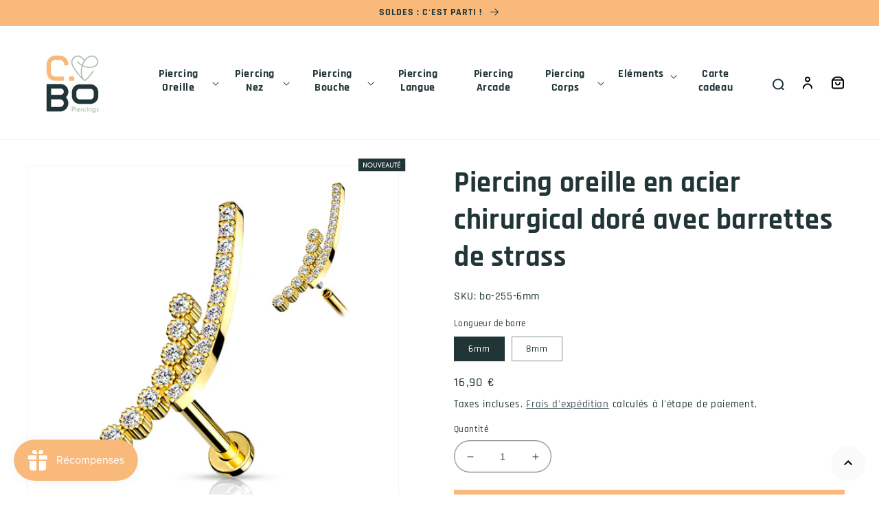

--- FILE ---
content_type: text/html; charset=utf-8
request_url: https://c-bo.fr/products/piercing-oreille-en-acier-chirurgical-dore-avec-barrettes-de-strass
body_size: 58677
content:
<!doctype html>
<html class="no-js" lang="fr">
  <head>
    <meta charset="utf-8">
    <meta http-equiv="X-UA-Compatible" content="IE=edge">
    <meta name="viewport" content="width=device-width,initial-scale=1">
    <meta name="theme-color" content="">
    <meta name="format-detection" content="telephone=no" />
    <link rel="canonical" href="https://c-bo.fr/products/piercing-oreille-en-acier-chirurgical-dore-avec-barrettes-de-strass">
    <link rel="preconnect" href="https://cdn.shopify.com" crossorigin><link rel="icon" type="image/png" href="//c-bo.fr/cdn/shop/files/favcbo_70515518-da15-4d7b-bcf9-4e0c05dbfa8c.png?crop=center&height=32&v=1669714658&width=32"><link rel="preconnect" href="https://fonts.shopifycdn.com" crossorigin><title>
      Piercing oreille en acier chirurgical doré avec barrettes de strass
 &ndash; C-Bo piercings</title>

    
      <meta name="description" content="Piercing d&#39;oreille en acier chirurgical doré avec rivière de strass. Longueur barre : 6mm ou 8mm. Motif strass : 17,5mm (longueur)/3,5mm. Piercing oreille en acier chirurgical doré pour l&#39;hélix et le lobe. Ce bijou est orné de deux barrettes de brillants blancs. Longueur totale du motif de 17,5mm. La barre fait 6mm de ">
    

    

<meta property="og:site_name" content="C-Bo piercings">
<meta property="og:url" content="https://c-bo.fr/products/piercing-oreille-en-acier-chirurgical-dore-avec-barrettes-de-strass">
<meta property="og:title" content="Piercing oreille en acier chirurgical doré avec barrettes de strass">
<meta property="og:type" content="product">
<meta property="og:description" content="Piercing d&#39;oreille en acier chirurgical doré avec rivière de strass. Longueur barre : 6mm ou 8mm. Motif strass : 17,5mm (longueur)/3,5mm. Piercing oreille en acier chirurgical doré pour l&#39;hélix et le lobe. Ce bijou est orné de deux barrettes de brillants blancs. Longueur totale du motif de 17,5mm. La barre fait 6mm de "><meta property="og:image" content="http://c-bo.fr/cdn/shop/products/LI52-GDC.jpg?v=1678199252">
  <meta property="og:image:secure_url" content="https://c-bo.fr/cdn/shop/products/LI52-GDC.jpg?v=1678199252">
  <meta property="og:image:width" content="1024">
  <meta property="og:image:height" content="1024"><meta property="og:price:amount" content="16,90">
  <meta property="og:price:currency" content="EUR"><meta name="twitter:card" content="summary_large_image">
<meta name="twitter:title" content="Piercing oreille en acier chirurgical doré avec barrettes de strass">
<meta name="twitter:description" content="Piercing d&#39;oreille en acier chirurgical doré avec rivière de strass. Longueur barre : 6mm ou 8mm. Motif strass : 17,5mm (longueur)/3,5mm. Piercing oreille en acier chirurgical doré pour l&#39;hélix et le lobe. Ce bijou est orné de deux barrettes de brillants blancs. Longueur totale du motif de 17,5mm. La barre fait 6mm de ">


    <script src="//c-bo.fr/cdn/shop/t/5/assets/global.js?v=97960748158845424121684241839" defer="defer"></script>
    <script>window.performance && window.performance.mark && window.performance.mark('shopify.content_for_header.start');</script><meta name="facebook-domain-verification" content="oqv0815dj0uxrp5cxiti5ufxw00ca9">
<meta name="google-site-verification" content="4nT1-A23MxNUL1TTKulDlq92yjoTkSSve5r4MW78mfQ">
<meta id="shopify-digital-wallet" name="shopify-digital-wallet" content="/55801217084/digital_wallets/dialog">
<meta name="shopify-checkout-api-token" content="8ce008b0ae41b38ac26a8ca250629b94">
<meta id="in-context-paypal-metadata" data-shop-id="55801217084" data-venmo-supported="false" data-environment="production" data-locale="fr_FR" data-paypal-v4="true" data-currency="EUR">
<link rel="alternate" type="application/json+oembed" href="https://c-bo.fr/products/piercing-oreille-en-acier-chirurgical-dore-avec-barrettes-de-strass.oembed">
<script async="async" src="/checkouts/internal/preloads.js?locale=fr-FR"></script>
<link rel="preconnect" href="https://shop.app" crossorigin="anonymous">
<script async="async" src="https://shop.app/checkouts/internal/preloads.js?locale=fr-FR&shop_id=55801217084" crossorigin="anonymous"></script>
<script id="apple-pay-shop-capabilities" type="application/json">{"shopId":55801217084,"countryCode":"FR","currencyCode":"EUR","merchantCapabilities":["supports3DS"],"merchantId":"gid:\/\/shopify\/Shop\/55801217084","merchantName":"C-Bo piercings","requiredBillingContactFields":["postalAddress","email","phone"],"requiredShippingContactFields":["postalAddress","email","phone"],"shippingType":"shipping","supportedNetworks":["visa","masterCard","amex","maestro"],"total":{"type":"pending","label":"C-Bo piercings","amount":"1.00"},"shopifyPaymentsEnabled":true,"supportsSubscriptions":true}</script>
<script id="shopify-features" type="application/json">{"accessToken":"8ce008b0ae41b38ac26a8ca250629b94","betas":["rich-media-storefront-analytics"],"domain":"c-bo.fr","predictiveSearch":true,"shopId":55801217084,"locale":"fr"}</script>
<script>var Shopify = Shopify || {};
Shopify.shop = "c-bo-boutique.myshopify.com";
Shopify.locale = "fr";
Shopify.currency = {"active":"EUR","rate":"1.0"};
Shopify.country = "FR";
Shopify.theme = {"name":"c-bo-boutique\/main","id":123098988604,"schema_name":"Dawn","schema_version":"5.0.0","theme_store_id":null,"role":"main"};
Shopify.theme.handle = "null";
Shopify.theme.style = {"id":null,"handle":null};
Shopify.cdnHost = "c-bo.fr/cdn";
Shopify.routes = Shopify.routes || {};
Shopify.routes.root = "/";</script>
<script type="module">!function(o){(o.Shopify=o.Shopify||{}).modules=!0}(window);</script>
<script>!function(o){function n(){var o=[];function n(){o.push(Array.prototype.slice.apply(arguments))}return n.q=o,n}var t=o.Shopify=o.Shopify||{};t.loadFeatures=n(),t.autoloadFeatures=n()}(window);</script>
<script>
  window.ShopifyPay = window.ShopifyPay || {};
  window.ShopifyPay.apiHost = "shop.app\/pay";
  window.ShopifyPay.redirectState = null;
</script>
<script id="shop-js-analytics" type="application/json">{"pageType":"product"}</script>
<script defer="defer" async type="module" src="//c-bo.fr/cdn/shopifycloud/shop-js/modules/v2/client.init-shop-cart-sync_C7zOiP7n.fr.esm.js"></script>
<script defer="defer" async type="module" src="//c-bo.fr/cdn/shopifycloud/shop-js/modules/v2/chunk.common_CSlijhlg.esm.js"></script>
<script type="module">
  await import("//c-bo.fr/cdn/shopifycloud/shop-js/modules/v2/client.init-shop-cart-sync_C7zOiP7n.fr.esm.js");
await import("//c-bo.fr/cdn/shopifycloud/shop-js/modules/v2/chunk.common_CSlijhlg.esm.js");

  window.Shopify.SignInWithShop?.initShopCartSync?.({"fedCMEnabled":true,"windoidEnabled":true});

</script>
<script>
  window.Shopify = window.Shopify || {};
  if (!window.Shopify.featureAssets) window.Shopify.featureAssets = {};
  window.Shopify.featureAssets['shop-js'] = {"shop-cart-sync":["modules/v2/client.shop-cart-sync_BnBFXf0_.fr.esm.js","modules/v2/chunk.common_CSlijhlg.esm.js"],"init-fed-cm":["modules/v2/client.init-fed-cm_CSbHcSLQ.fr.esm.js","modules/v2/chunk.common_CSlijhlg.esm.js"],"shop-button":["modules/v2/client.shop-button_DLUKcBRB.fr.esm.js","modules/v2/chunk.common_CSlijhlg.esm.js"],"shop-cash-offers":["modules/v2/client.shop-cash-offers_Cua9cdqh.fr.esm.js","modules/v2/chunk.common_CSlijhlg.esm.js","modules/v2/chunk.modal_C0-OIa6B.esm.js"],"init-windoid":["modules/v2/client.init-windoid_BO2kqg2i.fr.esm.js","modules/v2/chunk.common_CSlijhlg.esm.js"],"init-shop-email-lookup-coordinator":["modules/v2/client.init-shop-email-lookup-coordinator_DcBZTVqR.fr.esm.js","modules/v2/chunk.common_CSlijhlg.esm.js"],"shop-toast-manager":["modules/v2/client.shop-toast-manager_CqHEw2nM.fr.esm.js","modules/v2/chunk.common_CSlijhlg.esm.js"],"shop-login-button":["modules/v2/client.shop-login-button_BQtEoURe.fr.esm.js","modules/v2/chunk.common_CSlijhlg.esm.js","modules/v2/chunk.modal_C0-OIa6B.esm.js"],"avatar":["modules/v2/client.avatar_BTnouDA3.fr.esm.js"],"pay-button":["modules/v2/client.pay-button_DUwpSVMx.fr.esm.js","modules/v2/chunk.common_CSlijhlg.esm.js"],"init-shop-cart-sync":["modules/v2/client.init-shop-cart-sync_C7zOiP7n.fr.esm.js","modules/v2/chunk.common_CSlijhlg.esm.js"],"init-customer-accounts":["modules/v2/client.init-customer-accounts_B0gbzGDF.fr.esm.js","modules/v2/client.shop-login-button_BQtEoURe.fr.esm.js","modules/v2/chunk.common_CSlijhlg.esm.js","modules/v2/chunk.modal_C0-OIa6B.esm.js"],"init-shop-for-new-customer-accounts":["modules/v2/client.init-shop-for-new-customer-accounts_C1ax6gR3.fr.esm.js","modules/v2/client.shop-login-button_BQtEoURe.fr.esm.js","modules/v2/chunk.common_CSlijhlg.esm.js","modules/v2/chunk.modal_C0-OIa6B.esm.js"],"init-customer-accounts-sign-up":["modules/v2/client.init-customer-accounts-sign-up_Dx4tXqtI.fr.esm.js","modules/v2/client.shop-login-button_BQtEoURe.fr.esm.js","modules/v2/chunk.common_CSlijhlg.esm.js","modules/v2/chunk.modal_C0-OIa6B.esm.js"],"checkout-modal":["modules/v2/client.checkout-modal_BZLk86_8.fr.esm.js","modules/v2/chunk.common_CSlijhlg.esm.js","modules/v2/chunk.modal_C0-OIa6B.esm.js"],"shop-follow-button":["modules/v2/client.shop-follow-button_YGA9KtE6.fr.esm.js","modules/v2/chunk.common_CSlijhlg.esm.js","modules/v2/chunk.modal_C0-OIa6B.esm.js"],"lead-capture":["modules/v2/client.lead-capture_BKsxsIKj.fr.esm.js","modules/v2/chunk.common_CSlijhlg.esm.js","modules/v2/chunk.modal_C0-OIa6B.esm.js"],"shop-login":["modules/v2/client.shop-login_s6dWeBr2.fr.esm.js","modules/v2/chunk.common_CSlijhlg.esm.js","modules/v2/chunk.modal_C0-OIa6B.esm.js"],"payment-terms":["modules/v2/client.payment-terms_CTuGCy7C.fr.esm.js","modules/v2/chunk.common_CSlijhlg.esm.js","modules/v2/chunk.modal_C0-OIa6B.esm.js"]};
</script>
<script>(function() {
  var isLoaded = false;
  function asyncLoad() {
    if (isLoaded) return;
    isLoaded = true;
    var urls = ["https:\/\/gdprcdn.b-cdn.net\/js\/gdpr_cookie_consent.min.js?shop=c-bo-boutique.myshopify.com","https:\/\/cdn.nfcube.com\/c38a523f8e6afec316d24ec329fb9b59.js?shop=c-bo-boutique.myshopify.com","https:\/\/js.smile.io\/v1\/smile-shopify.js?shop=c-bo-boutique.myshopify.com","https:\/\/maps.boxtal.com\/api\/v2\/maps-shopify\/script.js?shop=c-bo-boutique.myshopify.com","https:\/\/prod.shop.analytics.kiliba.eu\/shopifyScriptTag.min.js?ts=1768335502\u0026shop=c-bo-boutique.myshopify.com","https:\/\/prod.shop.analytics.kiliba.eu\/shopifyPopup.min.js?ts=1768335502\u0026shop=c-bo-boutique.myshopify.com"];
    for (var i = 0; i < urls.length; i++) {
      var s = document.createElement('script');
      s.type = 'text/javascript';
      s.async = true;
      s.src = urls[i];
      var x = document.getElementsByTagName('script')[0];
      x.parentNode.insertBefore(s, x);
    }
  };
  if(window.attachEvent) {
    window.attachEvent('onload', asyncLoad);
  } else {
    window.addEventListener('load', asyncLoad, false);
  }
})();</script>
<script id="__st">var __st={"a":55801217084,"offset":3600,"reqid":"84938e2f-e32a-435d-93a3-08cf416f7655-1768373435","pageurl":"c-bo.fr\/products\/piercing-oreille-en-acier-chirurgical-dore-avec-barrettes-de-strass","u":"705958f2d507","p":"product","rtyp":"product","rid":8142881325340};</script>
<script>window.ShopifyPaypalV4VisibilityTracking = true;</script>
<script id="captcha-bootstrap">!function(){'use strict';const t='contact',e='account',n='new_comment',o=[[t,t],['blogs',n],['comments',n],[t,'customer']],c=[[e,'customer_login'],[e,'guest_login'],[e,'recover_customer_password'],[e,'create_customer']],r=t=>t.map((([t,e])=>`form[action*='/${t}']:not([data-nocaptcha='true']) input[name='form_type'][value='${e}']`)).join(','),a=t=>()=>t?[...document.querySelectorAll(t)].map((t=>t.form)):[];function s(){const t=[...o],e=r(t);return a(e)}const i='password',u='form_key',d=['recaptcha-v3-token','g-recaptcha-response','h-captcha-response',i],f=()=>{try{return window.sessionStorage}catch{return}},m='__shopify_v',_=t=>t.elements[u];function p(t,e,n=!1){try{const o=window.sessionStorage,c=JSON.parse(o.getItem(e)),{data:r}=function(t){const{data:e,action:n}=t;return t[m]||n?{data:e,action:n}:{data:t,action:n}}(c);for(const[e,n]of Object.entries(r))t.elements[e]&&(t.elements[e].value=n);n&&o.removeItem(e)}catch(o){console.error('form repopulation failed',{error:o})}}const l='form_type',E='cptcha';function T(t){t.dataset[E]=!0}const w=window,h=w.document,L='Shopify',v='ce_forms',y='captcha';let A=!1;((t,e)=>{const n=(g='f06e6c50-85a8-45c8-87d0-21a2b65856fe',I='https://cdn.shopify.com/shopifycloud/storefront-forms-hcaptcha/ce_storefront_forms_captcha_hcaptcha.v1.5.2.iife.js',D={infoText:'Protégé par hCaptcha',privacyText:'Confidentialité',termsText:'Conditions'},(t,e,n)=>{const o=w[L][v],c=o.bindForm;if(c)return c(t,g,e,D).then(n);var r;o.q.push([[t,g,e,D],n]),r=I,A||(h.body.append(Object.assign(h.createElement('script'),{id:'captcha-provider',async:!0,src:r})),A=!0)});var g,I,D;w[L]=w[L]||{},w[L][v]=w[L][v]||{},w[L][v].q=[],w[L][y]=w[L][y]||{},w[L][y].protect=function(t,e){n(t,void 0,e),T(t)},Object.freeze(w[L][y]),function(t,e,n,w,h,L){const[v,y,A,g]=function(t,e,n){const i=e?o:[],u=t?c:[],d=[...i,...u],f=r(d),m=r(i),_=r(d.filter((([t,e])=>n.includes(e))));return[a(f),a(m),a(_),s()]}(w,h,L),I=t=>{const e=t.target;return e instanceof HTMLFormElement?e:e&&e.form},D=t=>v().includes(t);t.addEventListener('submit',(t=>{const e=I(t);if(!e)return;const n=D(e)&&!e.dataset.hcaptchaBound&&!e.dataset.recaptchaBound,o=_(e),c=g().includes(e)&&(!o||!o.value);(n||c)&&t.preventDefault(),c&&!n&&(function(t){try{if(!f())return;!function(t){const e=f();if(!e)return;const n=_(t);if(!n)return;const o=n.value;o&&e.removeItem(o)}(t);const e=Array.from(Array(32),(()=>Math.random().toString(36)[2])).join('');!function(t,e){_(t)||t.append(Object.assign(document.createElement('input'),{type:'hidden',name:u})),t.elements[u].value=e}(t,e),function(t,e){const n=f();if(!n)return;const o=[...t.querySelectorAll(`input[type='${i}']`)].map((({name:t})=>t)),c=[...d,...o],r={};for(const[a,s]of new FormData(t).entries())c.includes(a)||(r[a]=s);n.setItem(e,JSON.stringify({[m]:1,action:t.action,data:r}))}(t,e)}catch(e){console.error('failed to persist form',e)}}(e),e.submit())}));const S=(t,e)=>{t&&!t.dataset[E]&&(n(t,e.some((e=>e===t))),T(t))};for(const o of['focusin','change'])t.addEventListener(o,(t=>{const e=I(t);D(e)&&S(e,y())}));const B=e.get('form_key'),M=e.get(l),P=B&&M;t.addEventListener('DOMContentLoaded',(()=>{const t=y();if(P)for(const e of t)e.elements[l].value===M&&p(e,B);[...new Set([...A(),...v().filter((t=>'true'===t.dataset.shopifyCaptcha))])].forEach((e=>S(e,t)))}))}(h,new URLSearchParams(w.location.search),n,t,e,['guest_login'])})(!0,!0)}();</script>
<script integrity="sha256-4kQ18oKyAcykRKYeNunJcIwy7WH5gtpwJnB7kiuLZ1E=" data-source-attribution="shopify.loadfeatures" defer="defer" src="//c-bo.fr/cdn/shopifycloud/storefront/assets/storefront/load_feature-a0a9edcb.js" crossorigin="anonymous"></script>
<script crossorigin="anonymous" defer="defer" src="//c-bo.fr/cdn/shopifycloud/storefront/assets/shopify_pay/storefront-65b4c6d7.js?v=20250812"></script>
<script data-source-attribution="shopify.dynamic_checkout.dynamic.init">var Shopify=Shopify||{};Shopify.PaymentButton=Shopify.PaymentButton||{isStorefrontPortableWallets:!0,init:function(){window.Shopify.PaymentButton.init=function(){};var t=document.createElement("script");t.src="https://c-bo.fr/cdn/shopifycloud/portable-wallets/latest/portable-wallets.fr.js",t.type="module",document.head.appendChild(t)}};
</script>
<script data-source-attribution="shopify.dynamic_checkout.buyer_consent">
  function portableWalletsHideBuyerConsent(e){var t=document.getElementById("shopify-buyer-consent"),n=document.getElementById("shopify-subscription-policy-button");t&&n&&(t.classList.add("hidden"),t.setAttribute("aria-hidden","true"),n.removeEventListener("click",e))}function portableWalletsShowBuyerConsent(e){var t=document.getElementById("shopify-buyer-consent"),n=document.getElementById("shopify-subscription-policy-button");t&&n&&(t.classList.remove("hidden"),t.removeAttribute("aria-hidden"),n.addEventListener("click",e))}window.Shopify?.PaymentButton&&(window.Shopify.PaymentButton.hideBuyerConsent=portableWalletsHideBuyerConsent,window.Shopify.PaymentButton.showBuyerConsent=portableWalletsShowBuyerConsent);
</script>
<script data-source-attribution="shopify.dynamic_checkout.cart.bootstrap">document.addEventListener("DOMContentLoaded",(function(){function t(){return document.querySelector("shopify-accelerated-checkout-cart, shopify-accelerated-checkout")}if(t())Shopify.PaymentButton.init();else{new MutationObserver((function(e,n){t()&&(Shopify.PaymentButton.init(),n.disconnect())})).observe(document.body,{childList:!0,subtree:!0})}}));
</script>
<link id="shopify-accelerated-checkout-styles" rel="stylesheet" media="screen" href="https://c-bo.fr/cdn/shopifycloud/portable-wallets/latest/accelerated-checkout-backwards-compat.css" crossorigin="anonymous">
<style id="shopify-accelerated-checkout-cart">
        #shopify-buyer-consent {
  margin-top: 1em;
  display: inline-block;
  width: 100%;
}

#shopify-buyer-consent.hidden {
  display: none;
}

#shopify-subscription-policy-button {
  background: none;
  border: none;
  padding: 0;
  text-decoration: underline;
  font-size: inherit;
  cursor: pointer;
}

#shopify-subscription-policy-button::before {
  box-shadow: none;
}

      </style>
<script id="sections-script" data-sections="product-recommendations,header,footer" defer="defer" src="//c-bo.fr/cdn/shop/t/5/compiled_assets/scripts.js?4688"></script>
<script>window.performance && window.performance.mark && window.performance.mark('shopify.content_for_header.end');</script>


    <style data-shopify>
      @font-face {
  font-family: Rajdhani;
  font-weight: 500;
  font-style: normal;
  font-display: swap;
  src: url("//c-bo.fr/cdn/fonts/rajdhani/rajdhani_n5.acefb5969481301850b3475a2ffd70410f1444c1.woff2") format("woff2"),
       url("//c-bo.fr/cdn/fonts/rajdhani/rajdhani_n5.74ad73b8c0c789bb2f6082a25312d3c0f7ebc9a2.woff") format("woff");
}

      @font-face {
  font-family: Rajdhani;
  font-weight: 700;
  font-style: normal;
  font-display: swap;
  src: url("//c-bo.fr/cdn/fonts/rajdhani/rajdhani_n7.25ad6e7387a0b32c9dea8f240076d23b3c06600c.woff2") format("woff2"),
       url("//c-bo.fr/cdn/fonts/rajdhani/rajdhani_n7.18863849438078b0774e5b61305b5af2ee109180.woff") format("woff");
}

      
      
      @font-face {
  font-family: Rajdhani;
  font-weight: 700;
  font-style: normal;
  font-display: swap;
  src: url("//c-bo.fr/cdn/fonts/rajdhani/rajdhani_n7.25ad6e7387a0b32c9dea8f240076d23b3c06600c.woff2") format("woff2"),
       url("//c-bo.fr/cdn/fonts/rajdhani/rajdhani_n7.18863849438078b0774e5b61305b5af2ee109180.woff") format("woff");
}


      :root {
        --font-body-family: Rajdhani, sans-serif;
        --font-body-style: normal;
        --font-body-weight: 500;
        --font-body-weight-bold: 800;

        --font-heading-family: Rajdhani, sans-serif;
        --font-heading-style: normal;
        --font-heading-weight: 700;

        --font-body-scale: 1.0;
        --font-heading-scale: 1.05;

        --color-base-text: 33, 53, 55;
        --color-shadow: 33, 53, 55;
        --color-base-background-1: 255, 255, 255;
        --color-base-background-2: 250, 250, 250;
        --color-base-solid-button-labels: 255, 255, 255;
        --color-base-outline-button-labels: 33, 53, 55;
        --color-base-accent-1: 249, 185, 123;
        --color-base-accent-2: 172, 192, 177;
        --payment-terms-background-color: #ffffff;

        --gradient-base-background-1: #ffffff;
        --gradient-base-background-2: #fafafa;
        --gradient-base-accent-1: #f9b97b;
        --gradient-base-accent-2: #acc0b1;

        --media-padding: px;
        --media-border-opacity: 0.05;
        --media-border-width: 1px;
        --media-radius: 0px;
        --media-shadow-opacity: 0.0;
        --media-shadow-horizontal-offset: 0px;
        --media-shadow-vertical-offset: -34px;
        --media-shadow-blur-radius: 0px;

        --page-width: 160rem;
        --page-width-margin: 0rem;

        --card-image-padding: 0.0rem;
        --card-corner-radius: 0.0rem;
        --card-text-alignment: left;
        --card-border-width: 0.4rem;
        --card-border-opacity: 0.8;
        --card-shadow-opacity: 0.0;
        --card-shadow-horizontal-offset: -4.0rem;
        --card-shadow-vertical-offset: -4.0rem;
        --card-shadow-blur-radius: 0.0rem;

        --badge-corner-radius: 1.0rem;

        --popup-border-width: 1px;
        --popup-border-opacity: 0.1;
        --popup-corner-radius: 0px;
        --popup-shadow-opacity: 0.0;
        --popup-shadow-horizontal-offset: 0px;
        --popup-shadow-vertical-offset: 0px;
        --popup-shadow-blur-radius: 0px;

        --drawer-border-width: 1px;
        --drawer-border-opacity: 0.1;
        --drawer-shadow-opacity: 0.0;
        --drawer-shadow-horizontal-offset: 0px;
        --drawer-shadow-vertical-offset: 0px;
        --drawer-shadow-blur-radius: 0px;

        --spacing-sections-desktop: 40px;
        --spacing-sections-mobile: 28px;

        --grid-desktop-vertical-spacing: 20px;
        --grid-desktop-horizontal-spacing: 20px;
        --grid-mobile-vertical-spacing: 10px;
        --grid-mobile-horizontal-spacing: 10px;

        --text-boxes-border-opacity: 0.0;
        --text-boxes-border-width: 0px;
        --text-boxes-radius: 0px;
        --text-boxes-shadow-opacity: 0.0;
        --text-boxes-shadow-horizontal-offset: 0px;
        --text-boxes-shadow-vertical-offset: 0px;
        --text-boxes-shadow-blur-radius: 0px;

        --buttons-radius: 0px;
        --buttons-radius-outset: 0px;
        --buttons-border-width: 1px;
        --buttons-border-opacity: 1.0;
        --buttons-shadow-opacity: 0.0;
        --buttons-shadow-horizontal-offset: 0px;
        --buttons-shadow-vertical-offset: 0px;
        --buttons-shadow-blur-radius: 0px;
        --buttons-border-offset: 0px;

        --inputs-radius: 0px;
        --inputs-border-width: 1px;
        --inputs-border-opacity: 0.55;
        --inputs-shadow-opacity: 0.0;
        --inputs-shadow-horizontal-offset: 0px;
        --inputs-margin-offset: 0px;
        --inputs-shadow-vertical-offset: 0px;
        --inputs-shadow-blur-radius: 0px;
        --inputs-radius-outset: 0px;

        --variant-pills-radius: 0px;
        --variant-pills-border-width: 1px;
        --variant-pills-border-opacity: 0.55;
        --variant-pills-shadow-opacity: 0.0;
        --variant-pills-shadow-horizontal-offset: 0px;
        --variant-pills-shadow-vertical-offset: 0px;
        --variant-pills-shadow-blur-radius: 0px;
      }

      *,
      *::before,
      *::after {
        box-sizing: inherit;
      }

      html {
        box-sizing: border-box;
        font-size: calc(var(--font-body-scale) * 62.5%);
        height: 100%;
      }

      body {
        display: grid;
        grid-template-rows: auto auto 1fr auto;
        grid-template-columns: 100%;
        min-height: 100%;
        margin: 0;
        font-size: 1.5rem;
        letter-spacing: 0.06rem;
        line-height: calc(1 + 0.8 / var(--font-body-scale));
        font-family: var(--font-body-family);
        font-style: var(--font-body-style);
        font-weight: var(--font-body-weight);
      }

      @media screen and (min-width: 750px) {
        body {
          font-size: 1.6rem;
        }
      }
      .agJsWidget {
        bottom: 85px !important;
      }
    </style>

    <link href="//c-bo.fr/cdn/shop/t/5/assets/base.css?v=136423229776229686991678268252" rel="stylesheet" type="text/css" media="all" />
<link rel="preload" as="font" href="//c-bo.fr/cdn/fonts/rajdhani/rajdhani_n5.acefb5969481301850b3475a2ffd70410f1444c1.woff2" type="font/woff2" crossorigin><link rel="preload" as="font" href="//c-bo.fr/cdn/fonts/rajdhani/rajdhani_n7.25ad6e7387a0b32c9dea8f240076d23b3c06600c.woff2" type="font/woff2" crossorigin><link rel="stylesheet" href="//c-bo.fr/cdn/shop/t/5/assets/component-predictive-search.css?v=165644661289088488651650888966" media="print" onload="this.media='all'"><script>document.documentElement.className = document.documentElement.className.replace('no-js', 'js');
    if (Shopify.designMode) {
      document.documentElement.classList.add('shopify-design-mode');
    }
    </script><script src="https://www.societe-des-avis-garantis.fr/wp-content/plugins/ag-core/widgets/JsWidget.js"
type="text/javascript"></script>
<script>

var agSiteId="9125"; 

fr
</script> 
<!-- Google Tag Manager -->
<script>(function(w,d,s,l,i){w[l]=w[l]||[];w[l].push({'gtm.start':
new Date().getTime(),event:'gtm.js'});var f=d.getElementsByTagName(s)[0],
j=d.createElement(s),dl=l!='dataLayer'?'&l='+l:'';j.async=true;j.src=
'https://www.googletagmanager.com/gtm.js?id='+i+dl;f.parentNode.insertBefore(j,f);
})(window,document,'script','dataLayer','GTM-5FBQC7N');</script>
<!-- End Google Tag Manager -->
<!-- BEGIN app block: shopify://apps/consentmo-gdpr/blocks/gdpr_cookie_consent/4fbe573f-a377-4fea-9801-3ee0858cae41 -->


<!-- END app block --><!-- BEGIN app block: shopify://apps/selecty/blocks/app-embed/a005a4a7-4aa2-4155-9c2b-0ab41acbf99c --><template id="sel-form-template">
  <div id="sel-form" style="display: none;">
    <form method="post" action="/localization" id="localization_form" accept-charset="UTF-8" class="shopify-localization-form" enctype="multipart/form-data"><input type="hidden" name="form_type" value="localization" /><input type="hidden" name="utf8" value="✓" /><input type="hidden" name="_method" value="put" /><input type="hidden" name="return_to" value="/products/piercing-oreille-en-acier-chirurgical-dore-avec-barrettes-de-strass" />
      <input type="hidden" name="country_code" value="FR">
      <input type="hidden" name="language_code" value="fr">
    </form>
  </div>
</template>


  <script>
    (function () {
      window.$selector = window.$selector || []; // Create empty queue for action (sdk) if user has not created his yet
      // Fetch geodata only for new users
      const wasRedirected = localStorage.getItem('sel-autodetect') === '1';

      if (!wasRedirected) {
        window.selectorConfigGeoData = fetch('/browsing_context_suggestions.json?source=geolocation_recommendation&country[enabled]=true&currency[enabled]=true&language[enabled]=true', {
          method: 'GET',
          mode: 'cors',
          cache: 'default',
          credentials: 'same-origin',
          headers: {
            'Content-Type': 'application/json',
            'Access-Control-Allow-Origin': '*'
          },
          redirect: 'follow',
          referrerPolicy: 'no-referrer',
        });
      }
    })()
  </script>
  <script type="application/json" id="__selectors_json">
    {
    "selectors": 
  [{"title":"Unnamed selector","status":"disabled","visibility":[],"design":{"resource":"languages","resourceList":["languages"],"type":"wheel","theme":"basic","scheme":"basic","short":"none","search":"none","scale":57,"styles":{"general":"","extra":""},"reverse":true,"view":"all","flagMode":{"icon":"icon","flag":"flag"},"colors":{"text":{"red":32,"green":34,"blue":35,"alpha":1,"filter":"invert(6%) sepia(0%) saturate(3561%) hue-rotate(258deg) brightness(101%) contrast(85%)"},"accent":{"red":32,"green":34,"blue":35,"alpha":1,"filter":"invert(9%) sepia(1%) saturate(2805%) hue-rotate(154deg) brightness(101%) contrast(91%)"},"background":{"red":255,"green":255,"blue":255,"alpha":1,"filter":"invert(100%) sepia(0%) saturate(7500%) hue-rotate(72deg) brightness(99%) contrast(99%)"}},"withoutShadowRoot":false,"hideUnavailableResources":false,"typography":{"default":{"fontFamily":"Verdana","fontStyle":"normal","fontWeight":"normal","size":{"value":14,"dimension":"px"}},"accent":{"fontFamily":"Verdana","fontStyle":"normal","fontWeight":"normal","size":{"value":14,"dimension":"px"}}},"position":{"type":"embedded","value":{"horizontal":"left","vertical":"header"}},"visibility":{"breakpoints":["xs","sm","md","lg","xl"],"urls":{"logicVariant":"include","resources":[]},"params":{"logicVariant":"include","resources":[],"retainDuringSession":false},"languages":{"logicVariant":"include","resources":[]},"countries":{"logicVariant":"include","resources":[]}}},"id":"JH598149","i18n":{"original":{}}}],
    "store": 
  
    {"isBrandingStore":true,"shouldBranding":true}
  
,
    "autodetect": 
  
    {"_id":"67e15d1f5c5cb9f7963b4dff","storeId":55801217084,"design":{"resource":"languages_countries_curr","behavior":"necessary","resourceList":["countries","languages"],"type":"bannerModal","scheme":"basic","styles":{"general":"","extra":""},"search":"none","view":"all","short":"none","flagMode":{"icon":"icon","flag":"flag"},"showFlag":true,"canBeClosed":true,"animation":"fade","scale":100,"border":{"radius":{"topLeft":0,"topRight":0,"bottomLeft":0,"bottomRight":0},"width":{"top":1,"right":1,"bottom":1,"left":1},"style":"solid","color":"#20222333"},"secondaryButtonBorder":{"radius":{"topLeft":4,"topRight":4,"bottomLeft":4,"bottomRight":4},"width":{"top":0,"right":0,"bottom":0,"left":0},"style":"solid","color":"#20222333"},"primaryButtonBorder":{"radius":{"topLeft":4,"topRight":4,"bottomLeft":4,"bottomRight":4},"width":{"top":2,"right":2,"bottom":2,"left":2},"style":"solid","color":"#202223"},"colors":{"text":{"red":32,"green":34,"blue":35,"alpha":1},"accent":{"red":32,"green":34,"blue":35,"alpha":1},"background":{"red":255,"green":255,"blue":255,"alpha":1}},"typography":{"title":{"fontFamily":"verdana","fontStyle":"normal","fontWeight":"bold","size":{"value":18,"dimension":"px"}},"default":{"fontFamily":"verdana","fontStyle":"normal","fontWeight":"normal","size":{"value":14,"dimension":"px"}},"accent":{"fontFamily":"verdana","fontStyle":"normal","fontWeight":"normal","size":{"value":14,"dimension":"px"}}},"withoutShadowRoot":false,"hideUnavailableResources":false,"position":{"type":"fixed","value":{"horizontal":"center","vertical":"center"}}},"i18n":{"original":{"languages_currencies":"<p class='adt-content__header'>Are you in the right language and currency?</p><p class='adt-content__text'>Please choose what is more suitable for you.</p>","languages_countries":"<p class='adt-content__header'>Are you in the right place? </p><p class='adt-content__text'>Please select your shipping destination country and preferred language.</p>","languages":"<p class='adt-content__header'>Are you in the right language?</p><p class='adt-content__text'>Please choose what is more suitable for you.</p>","currencies":"<p class='adt-content__header'>Are you in the right currency?</p><p class='adt-content__text'>Please choose what is more suitable for you.</p>","markets":"<p class='adt-content__header'>Are you in the right place?</p><p class='adt-content__text'>Please select your shipping region.</p>","languages_label":"Languages","countries_label":"Countries","currencies_label":"Currencies","markets_label":"Markets","countries":"<p class='adt-content__header'>Are you in the right place?</p><p class='adt-content__text'>Buy from the country of your choice. Remember that we can only ship your order to\naddresses located in the chosen country.</p>","button":"Shop now"}},"visibility":[],"status":"disabled","createdAt":"2025-03-24T13:24:47.944Z","updatedAt":"2025-03-24T16:43:47.881Z","__v":0}
  
,
    "autoRedirect": 
  null
,
    "customResources": 
  [],
    "markets": [{"enabled":true,"locale":"fr","countries":["FR"],"webPresence":{"alternateLocales":["en"],"defaultLocale":"fr","subfolderSuffix":null,"domain":{"host":"c-bo.fr"}},"localCurrencies":false,"curr":{"code":"EUR"},"alternateLocales":["en"],"domain":{"host":"c-bo.fr"},"name":"France","regions":[{"code":"FR"}],"country":"FR","title":"France","host":"c-bo.fr"},{"enabled":true,"locale":"fr","countries":["AC","AD","AE","AF","AG","AI","AL","AM","AO","AR","AT","AU","AW","AX","AZ","BA","BB","BD","BE","BF","BG","BH","BI","BJ","BL","BM","BN","BO","BQ","BR","BS","BT","BW","BY","BZ","CA","CC","CD","CF","CG","CH","CI","CK","CL","CM","CN","CO","CR","CV","CW","CX","CY","CZ","DE","DJ","DK","DM","DO","DZ","EC","EE","EG","EH","ER","ES","ET","FI","FJ","FK","FO","GA","GB","GD","GE","GF","GG","GH","GI","GL","GM","GN","GP","GQ","GR","GS","GT","GW","GY","HK","HN","HR","HT","HU","ID","IE","IL","IM","IN","IO","IQ","IS","IT","JE","JM","JO","JP","KE","KG","KH","KI","KM","KN","KR","KW","KY","KZ","LA","LB","LC","LI","LK","LR","LS","LT","LU","LV","LY","MA","MD","ME","MF","MG","MK","ML","MM","MN","MO","MQ","MR","MS","MT","MU","MV","MW","MX","MY","MZ","NA","NC","NE","NF","NG","NI","NL","NO","NP","NR","NU","NZ","OM","PA","PE","PF","PG","PH","PK","PL","PM","PN","PS","PT","PY","QA","RE","RO","RS","RU","RW","SA","SB","SC","SD","SE","SG","SH","SI","SJ","SK","SL","SM","SN","SO","SR","SS","ST","SV","SX","SZ","TA","TC","TD","TF","TG","TH","TJ","TK","TL","TM","TN","TO","TR","TT","TV","TW","TZ","UA","UG","UM","US","UY","UZ","VA","VC","VE","VG","VN","VU","WF","WS","XK","YE","YT","ZA","ZM","ZW"],"webPresence":{"alternateLocales":["en"],"defaultLocale":"fr","subfolderSuffix":null,"domain":{"host":"c-bo.fr"}},"localCurrencies":false,"curr":{"code":"EUR"},"alternateLocales":["en"],"domain":{"host":"c-bo.fr"},"name":"International","regions":[{"code":"AC"},{"code":"AD"},{"code":"AE"},{"code":"AF"},{"code":"AG"},{"code":"AI"},{"code":"AL"},{"code":"AM"},{"code":"AO"},{"code":"AR"},{"code":"AT"},{"code":"AU"},{"code":"AW"},{"code":"AX"},{"code":"AZ"},{"code":"BA"},{"code":"BB"},{"code":"BD"},{"code":"BE"},{"code":"BF"},{"code":"BG"},{"code":"BH"},{"code":"BI"},{"code":"BJ"},{"code":"BL"},{"code":"BM"},{"code":"BN"},{"code":"BO"},{"code":"BQ"},{"code":"BR"},{"code":"BS"},{"code":"BT"},{"code":"BW"},{"code":"BY"},{"code":"BZ"},{"code":"CA"},{"code":"CC"},{"code":"CD"},{"code":"CF"},{"code":"CG"},{"code":"CH"},{"code":"CI"},{"code":"CK"},{"code":"CL"},{"code":"CM"},{"code":"CN"},{"code":"CO"},{"code":"CR"},{"code":"CV"},{"code":"CW"},{"code":"CX"},{"code":"CY"},{"code":"CZ"},{"code":"DE"},{"code":"DJ"},{"code":"DK"},{"code":"DM"},{"code":"DO"},{"code":"DZ"},{"code":"EC"},{"code":"EE"},{"code":"EG"},{"code":"EH"},{"code":"ER"},{"code":"ES"},{"code":"ET"},{"code":"FI"},{"code":"FJ"},{"code":"FK"},{"code":"FO"},{"code":"GA"},{"code":"GB"},{"code":"GD"},{"code":"GE"},{"code":"GF"},{"code":"GG"},{"code":"GH"},{"code":"GI"},{"code":"GL"},{"code":"GM"},{"code":"GN"},{"code":"GP"},{"code":"GQ"},{"code":"GR"},{"code":"GS"},{"code":"GT"},{"code":"GW"},{"code":"GY"},{"code":"HK"},{"code":"HN"},{"code":"HR"},{"code":"HT"},{"code":"HU"},{"code":"ID"},{"code":"IE"},{"code":"IL"},{"code":"IM"},{"code":"IN"},{"code":"IO"},{"code":"IQ"},{"code":"IS"},{"code":"IT"},{"code":"JE"},{"code":"JM"},{"code":"JO"},{"code":"JP"},{"code":"KE"},{"code":"KG"},{"code":"KH"},{"code":"KI"},{"code":"KM"},{"code":"KN"},{"code":"KR"},{"code":"KW"},{"code":"KY"},{"code":"KZ"},{"code":"LA"},{"code":"LB"},{"code":"LC"},{"code":"LI"},{"code":"LK"},{"code":"LR"},{"code":"LS"},{"code":"LT"},{"code":"LU"},{"code":"LV"},{"code":"LY"},{"code":"MA"},{"code":"MD"},{"code":"ME"},{"code":"MF"},{"code":"MG"},{"code":"MK"},{"code":"ML"},{"code":"MM"},{"code":"MN"},{"code":"MO"},{"code":"MQ"},{"code":"MR"},{"code":"MS"},{"code":"MT"},{"code":"MU"},{"code":"MV"},{"code":"MW"},{"code":"MX"},{"code":"MY"},{"code":"MZ"},{"code":"NA"},{"code":"NC"},{"code":"NE"},{"code":"NF"},{"code":"NG"},{"code":"NI"},{"code":"NL"},{"code":"NO"},{"code":"NP"},{"code":"NR"},{"code":"NU"},{"code":"NZ"},{"code":"OM"},{"code":"PA"},{"code":"PE"},{"code":"PF"},{"code":"PG"},{"code":"PH"},{"code":"PK"},{"code":"PL"},{"code":"PM"},{"code":"PN"},{"code":"PS"},{"code":"PT"},{"code":"PY"},{"code":"QA"},{"code":"RE"},{"code":"RO"},{"code":"RS"},{"code":"RU"},{"code":"RW"},{"code":"SA"},{"code":"SB"},{"code":"SC"},{"code":"SD"},{"code":"SE"},{"code":"SG"},{"code":"SH"},{"code":"SI"},{"code":"SJ"},{"code":"SK"},{"code":"SL"},{"code":"SM"},{"code":"SN"},{"code":"SO"},{"code":"SR"},{"code":"SS"},{"code":"ST"},{"code":"SV"},{"code":"SX"},{"code":"SZ"},{"code":"TA"},{"code":"TC"},{"code":"TD"},{"code":"TF"},{"code":"TG"},{"code":"TH"},{"code":"TJ"},{"code":"TK"},{"code":"TL"},{"code":"TM"},{"code":"TN"},{"code":"TO"},{"code":"TR"},{"code":"TT"},{"code":"TV"},{"code":"TW"},{"code":"TZ"},{"code":"UA"},{"code":"UG"},{"code":"UM"},{"code":"US"},{"code":"UY"},{"code":"UZ"},{"code":"VA"},{"code":"VC"},{"code":"VE"},{"code":"VG"},{"code":"VN"},{"code":"VU"},{"code":"WF"},{"code":"WS"},{"code":"XK"},{"code":"YE"},{"code":"YT"},{"code":"ZA"},{"code":"ZM"},{"code":"ZW"}],"country":"AX","title":"International","host":"c-bo.fr"},{"enabled":true,"locale":"fr","countries":["MC"],"webPresence":{"alternateLocales":["en"],"defaultLocale":"fr","subfolderSuffix":null,"domain":{"host":"c-bo.fr"}},"localCurrencies":false,"curr":{"code":"EUR"},"alternateLocales":["en"],"domain":{"host":"c-bo.fr"},"name":"Monaco","regions":[{"code":"MC"}],"country":"MC","title":"Monaco","host":"c-bo.fr"}],
    "languages": [{"country":"FR","subfolderSuffix":null,"title":"French","code":"fr","alias":"fr","endonym":"Français","primary":true,"published":true},{"country":"AC","subfolderSuffix":null,"title":"French","code":"fr","alias":"fr","endonym":"Français","primary":true,"published":true},{"country":"MC","subfolderSuffix":null,"title":"French","code":"fr","alias":"fr","endonym":"Français","primary":true,"published":true}],
    "currentMarketLanguages": [{"title":"français","code":"fr"}],
    "currencies": [{"title":"Euro","code":"EUR","symbol":"€","country":"FR"}],
    "countries": [{"code":"FR","localCurrencies":false,"currency":{"code":"EUR","enabled":false,"title":"Euro","symbol":"€"},"title":"France","primary":true},{"code":"AC","localCurrencies":false,"currency":{"code":"EUR","enabled":false,"title":"Euro","symbol":"€"},"title":"Ascension Island","primary":false},{"code":"AD","localCurrencies":false,"currency":{"code":"EUR","enabled":false,"title":"Euro","symbol":"€"},"title":"Andorra","primary":false},{"code":"AE","localCurrencies":false,"currency":{"code":"EUR","enabled":false,"title":"Euro","symbol":"€"},"title":"United Arab Emirates","primary":false},{"code":"AF","localCurrencies":false,"currency":{"code":"EUR","enabled":false,"title":"Euro","symbol":"€"},"title":"Afghanistan","primary":false},{"code":"AG","localCurrencies":false,"currency":{"code":"EUR","enabled":false,"title":"Euro","symbol":"€"},"title":"Antigua & Barbuda","primary":false},{"code":"AI","localCurrencies":false,"currency":{"code":"EUR","enabled":false,"title":"Euro","symbol":"€"},"title":"Anguilla","primary":false},{"code":"AL","localCurrencies":false,"currency":{"code":"EUR","enabled":false,"title":"Euro","symbol":"€"},"title":"Albania","primary":false},{"code":"AM","localCurrencies":false,"currency":{"code":"EUR","enabled":false,"title":"Euro","symbol":"€"},"title":"Armenia","primary":false},{"code":"AO","localCurrencies":false,"currency":{"code":"EUR","enabled":false,"title":"Euro","symbol":"€"},"title":"Angola","primary":false},{"code":"AR","localCurrencies":false,"currency":{"code":"EUR","enabled":false,"title":"Euro","symbol":"€"},"title":"Argentina","primary":false},{"code":"AT","localCurrencies":false,"currency":{"code":"EUR","enabled":false,"title":"Euro","symbol":"€"},"title":"Austria","primary":false},{"code":"AU","localCurrencies":false,"currency":{"code":"EUR","enabled":false,"title":"Euro","symbol":"€"},"title":"Australia","primary":false},{"code":"AW","localCurrencies":false,"currency":{"code":"EUR","enabled":false,"title":"Euro","symbol":"€"},"title":"Aruba","primary":false},{"code":"AX","localCurrencies":false,"currency":{"code":"EUR","enabled":false,"title":"Euro","symbol":"€"},"title":"Åland Islands","primary":false},{"code":"AZ","localCurrencies":false,"currency":{"code":"EUR","enabled":false,"title":"Euro","symbol":"€"},"title":"Azerbaijan","primary":false},{"code":"BA","localCurrencies":false,"currency":{"code":"EUR","enabled":false,"title":"Euro","symbol":"€"},"title":"Bosnia & Herzegovina","primary":false},{"code":"BB","localCurrencies":false,"currency":{"code":"EUR","enabled":false,"title":"Euro","symbol":"€"},"title":"Barbados","primary":false},{"code":"BD","localCurrencies":false,"currency":{"code":"EUR","enabled":false,"title":"Euro","symbol":"€"},"title":"Bangladesh","primary":false},{"code":"BE","localCurrencies":false,"currency":{"code":"EUR","enabled":false,"title":"Euro","symbol":"€"},"title":"Belgium","primary":false},{"code":"BF","localCurrencies":false,"currency":{"code":"EUR","enabled":false,"title":"Euro","symbol":"€"},"title":"Burkina Faso","primary":false},{"code":"BG","localCurrencies":false,"currency":{"code":"EUR","enabled":false,"title":"Euro","symbol":"€"},"title":"Bulgaria","primary":false},{"code":"BH","localCurrencies":false,"currency":{"code":"EUR","enabled":false,"title":"Euro","symbol":"€"},"title":"Bahrain","primary":false},{"code":"BI","localCurrencies":false,"currency":{"code":"EUR","enabled":false,"title":"Euro","symbol":"€"},"title":"Burundi","primary":false},{"code":"BJ","localCurrencies":false,"currency":{"code":"EUR","enabled":false,"title":"Euro","symbol":"€"},"title":"Benin","primary":false},{"code":"BL","localCurrencies":false,"currency":{"code":"EUR","enabled":false,"title":"Euro","symbol":"€"},"title":"St. Barthélemy","primary":false},{"code":"BM","localCurrencies":false,"currency":{"code":"EUR","enabled":false,"title":"Euro","symbol":"€"},"title":"Bermuda","primary":false},{"code":"BN","localCurrencies":false,"currency":{"code":"EUR","enabled":false,"title":"Euro","symbol":"€"},"title":"Brunei","primary":false},{"code":"BO","localCurrencies":false,"currency":{"code":"EUR","enabled":false,"title":"Euro","symbol":"€"},"title":"Bolivia","primary":false},{"code":"BQ","localCurrencies":false,"currency":{"code":"EUR","enabled":false,"title":"Euro","symbol":"€"},"title":"Caribbean Netherlands","primary":false},{"code":"BR","localCurrencies":false,"currency":{"code":"EUR","enabled":false,"title":"Euro","symbol":"€"},"title":"Brazil","primary":false},{"code":"BS","localCurrencies":false,"currency":{"code":"EUR","enabled":false,"title":"Euro","symbol":"€"},"title":"Bahamas","primary":false},{"code":"BT","localCurrencies":false,"currency":{"code":"EUR","enabled":false,"title":"Euro","symbol":"€"},"title":"Bhutan","primary":false},{"code":"BW","localCurrencies":false,"currency":{"code":"EUR","enabled":false,"title":"Euro","symbol":"€"},"title":"Botswana","primary":false},{"code":"BY","localCurrencies":false,"currency":{"code":"EUR","enabled":false,"title":"Euro","symbol":"€"},"title":"Belarus","primary":false},{"code":"BZ","localCurrencies":false,"currency":{"code":"EUR","enabled":false,"title":"Euro","symbol":"€"},"title":"Belize","primary":false},{"code":"CA","localCurrencies":false,"currency":{"code":"EUR","enabled":false,"title":"Euro","symbol":"€"},"title":"Canada","primary":false},{"code":"CC","localCurrencies":false,"currency":{"code":"EUR","enabled":false,"title":"Euro","symbol":"€"},"title":"Cocos (Keeling) Islands","primary":false},{"code":"CD","localCurrencies":false,"currency":{"code":"EUR","enabled":false,"title":"Euro","symbol":"€"},"title":"Congo - Kinshasa","primary":false},{"code":"CF","localCurrencies":false,"currency":{"code":"EUR","enabled":false,"title":"Euro","symbol":"€"},"title":"Central African Republic","primary":false},{"code":"CG","localCurrencies":false,"currency":{"code":"EUR","enabled":false,"title":"Euro","symbol":"€"},"title":"Congo - Brazzaville","primary":false},{"code":"CH","localCurrencies":false,"currency":{"code":"EUR","enabled":false,"title":"Euro","symbol":"€"},"title":"Switzerland","primary":false},{"code":"CI","localCurrencies":false,"currency":{"code":"EUR","enabled":false,"title":"Euro","symbol":"€"},"title":"Côte d’Ivoire","primary":false},{"code":"CK","localCurrencies":false,"currency":{"code":"EUR","enabled":false,"title":"Euro","symbol":"€"},"title":"Cook Islands","primary":false},{"code":"CL","localCurrencies":false,"currency":{"code":"EUR","enabled":false,"title":"Euro","symbol":"€"},"title":"Chile","primary":false},{"code":"CM","localCurrencies":false,"currency":{"code":"EUR","enabled":false,"title":"Euro","symbol":"€"},"title":"Cameroon","primary":false},{"code":"CN","localCurrencies":false,"currency":{"code":"EUR","enabled":false,"title":"Euro","symbol":"€"},"title":"China","primary":false},{"code":"CO","localCurrencies":false,"currency":{"code":"EUR","enabled":false,"title":"Euro","symbol":"€"},"title":"Colombia","primary":false},{"code":"CR","localCurrencies":false,"currency":{"code":"EUR","enabled":false,"title":"Euro","symbol":"€"},"title":"Costa Rica","primary":false},{"code":"CV","localCurrencies":false,"currency":{"code":"EUR","enabled":false,"title":"Euro","symbol":"€"},"title":"Cape Verde","primary":false},{"code":"CW","localCurrencies":false,"currency":{"code":"EUR","enabled":false,"title":"Euro","symbol":"€"},"title":"Curaçao","primary":false},{"code":"CX","localCurrencies":false,"currency":{"code":"EUR","enabled":false,"title":"Euro","symbol":"€"},"title":"Christmas Island","primary":false},{"code":"CY","localCurrencies":false,"currency":{"code":"EUR","enabled":false,"title":"Euro","symbol":"€"},"title":"Cyprus","primary":false},{"code":"CZ","localCurrencies":false,"currency":{"code":"EUR","enabled":false,"title":"Euro","symbol":"€"},"title":"Czechia","primary":false},{"code":"DE","localCurrencies":false,"currency":{"code":"EUR","enabled":false,"title":"Euro","symbol":"€"},"title":"Germany","primary":false},{"code":"DJ","localCurrencies":false,"currency":{"code":"EUR","enabled":false,"title":"Euro","symbol":"€"},"title":"Djibouti","primary":false},{"code":"DK","localCurrencies":false,"currency":{"code":"EUR","enabled":false,"title":"Euro","symbol":"€"},"title":"Denmark","primary":false},{"code":"DM","localCurrencies":false,"currency":{"code":"EUR","enabled":false,"title":"Euro","symbol":"€"},"title":"Dominica","primary":false},{"code":"DO","localCurrencies":false,"currency":{"code":"EUR","enabled":false,"title":"Euro","symbol":"€"},"title":"Dominican Republic","primary":false},{"code":"DZ","localCurrencies":false,"currency":{"code":"EUR","enabled":false,"title":"Euro","symbol":"€"},"title":"Algeria","primary":false},{"code":"EC","localCurrencies":false,"currency":{"code":"EUR","enabled":false,"title":"Euro","symbol":"€"},"title":"Ecuador","primary":false},{"code":"EE","localCurrencies":false,"currency":{"code":"EUR","enabled":false,"title":"Euro","symbol":"€"},"title":"Estonia","primary":false},{"code":"EG","localCurrencies":false,"currency":{"code":"EUR","enabled":false,"title":"Euro","symbol":"€"},"title":"Egypt","primary":false},{"code":"EH","localCurrencies":false,"currency":{"code":"EUR","enabled":false,"title":"Euro","symbol":"€"},"title":"Western Sahara","primary":false},{"code":"ER","localCurrencies":false,"currency":{"code":"EUR","enabled":false,"title":"Euro","symbol":"€"},"title":"Eritrea","primary":false},{"code":"ES","localCurrencies":false,"currency":{"code":"EUR","enabled":false,"title":"Euro","symbol":"€"},"title":"Spain","primary":false},{"code":"ET","localCurrencies":false,"currency":{"code":"EUR","enabled":false,"title":"Euro","symbol":"€"},"title":"Ethiopia","primary":false},{"code":"FI","localCurrencies":false,"currency":{"code":"EUR","enabled":false,"title":"Euro","symbol":"€"},"title":"Finland","primary":false},{"code":"FJ","localCurrencies":false,"currency":{"code":"EUR","enabled":false,"title":"Euro","symbol":"€"},"title":"Fiji","primary":false},{"code":"FK","localCurrencies":false,"currency":{"code":"EUR","enabled":false,"title":"Euro","symbol":"€"},"title":"Falkland Islands","primary":false},{"code":"FO","localCurrencies":false,"currency":{"code":"EUR","enabled":false,"title":"Euro","symbol":"€"},"title":"Faroe Islands","primary":false},{"code":"GA","localCurrencies":false,"currency":{"code":"EUR","enabled":false,"title":"Euro","symbol":"€"},"title":"Gabon","primary":false},{"code":"GB","localCurrencies":false,"currency":{"code":"EUR","enabled":false,"title":"Euro","symbol":"€"},"title":"United Kingdom","primary":false},{"code":"GD","localCurrencies":false,"currency":{"code":"EUR","enabled":false,"title":"Euro","symbol":"€"},"title":"Grenada","primary":false},{"code":"GE","localCurrencies":false,"currency":{"code":"EUR","enabled":false,"title":"Euro","symbol":"€"},"title":"Georgia","primary":false},{"code":"GF","localCurrencies":false,"currency":{"code":"EUR","enabled":false,"title":"Euro","symbol":"€"},"title":"French Guiana","primary":false},{"code":"GG","localCurrencies":false,"currency":{"code":"EUR","enabled":false,"title":"Euro","symbol":"€"},"title":"Guernsey","primary":false},{"code":"GH","localCurrencies":false,"currency":{"code":"EUR","enabled":false,"title":"Euro","symbol":"€"},"title":"Ghana","primary":false},{"code":"GI","localCurrencies":false,"currency":{"code":"EUR","enabled":false,"title":"Euro","symbol":"€"},"title":"Gibraltar","primary":false},{"code":"GL","localCurrencies":false,"currency":{"code":"EUR","enabled":false,"title":"Euro","symbol":"€"},"title":"Greenland","primary":false},{"code":"GM","localCurrencies":false,"currency":{"code":"EUR","enabled":false,"title":"Euro","symbol":"€"},"title":"Gambia","primary":false},{"code":"GN","localCurrencies":false,"currency":{"code":"EUR","enabled":false,"title":"Euro","symbol":"€"},"title":"Guinea","primary":false},{"code":"GP","localCurrencies":false,"currency":{"code":"EUR","enabled":false,"title":"Euro","symbol":"€"},"title":"Guadeloupe","primary":false},{"code":"GQ","localCurrencies":false,"currency":{"code":"EUR","enabled":false,"title":"Euro","symbol":"€"},"title":"Equatorial Guinea","primary":false},{"code":"GR","localCurrencies":false,"currency":{"code":"EUR","enabled":false,"title":"Euro","symbol":"€"},"title":"Greece","primary":false},{"code":"GS","localCurrencies":false,"currency":{"code":"EUR","enabled":false,"title":"Euro","symbol":"€"},"title":"South Georgia & South Sandwich Islands","primary":false},{"code":"GT","localCurrencies":false,"currency":{"code":"EUR","enabled":false,"title":"Euro","symbol":"€"},"title":"Guatemala","primary":false},{"code":"GW","localCurrencies":false,"currency":{"code":"EUR","enabled":false,"title":"Euro","symbol":"€"},"title":"Guinea-Bissau","primary":false},{"code":"GY","localCurrencies":false,"currency":{"code":"EUR","enabled":false,"title":"Euro","symbol":"€"},"title":"Guyana","primary":false},{"code":"HK","localCurrencies":false,"currency":{"code":"EUR","enabled":false,"title":"Euro","symbol":"€"},"title":"Hong Kong SAR","primary":false},{"code":"HN","localCurrencies":false,"currency":{"code":"EUR","enabled":false,"title":"Euro","symbol":"€"},"title":"Honduras","primary":false},{"code":"HR","localCurrencies":false,"currency":{"code":"EUR","enabled":false,"title":"Euro","symbol":"€"},"title":"Croatia","primary":false},{"code":"HT","localCurrencies":false,"currency":{"code":"EUR","enabled":false,"title":"Euro","symbol":"€"},"title":"Haiti","primary":false},{"code":"HU","localCurrencies":false,"currency":{"code":"EUR","enabled":false,"title":"Euro","symbol":"€"},"title":"Hungary","primary":false},{"code":"ID","localCurrencies":false,"currency":{"code":"EUR","enabled":false,"title":"Euro","symbol":"€"},"title":"Indonesia","primary":false},{"code":"IE","localCurrencies":false,"currency":{"code":"EUR","enabled":false,"title":"Euro","symbol":"€"},"title":"Ireland","primary":false},{"code":"IL","localCurrencies":false,"currency":{"code":"EUR","enabled":false,"title":"Euro","symbol":"€"},"title":"Israel","primary":false},{"code":"IM","localCurrencies":false,"currency":{"code":"EUR","enabled":false,"title":"Euro","symbol":"€"},"title":"Isle of Man","primary":false},{"code":"IN","localCurrencies":false,"currency":{"code":"EUR","enabled":false,"title":"Euro","symbol":"€"},"title":"India","primary":false},{"code":"IO","localCurrencies":false,"currency":{"code":"EUR","enabled":false,"title":"Euro","symbol":"€"},"title":"British Indian Ocean Territory","primary":false},{"code":"IQ","localCurrencies":false,"currency":{"code":"EUR","enabled":false,"title":"Euro","symbol":"€"},"title":"Iraq","primary":false},{"code":"IS","localCurrencies":false,"currency":{"code":"EUR","enabled":false,"title":"Euro","symbol":"€"},"title":"Iceland","primary":false},{"code":"IT","localCurrencies":false,"currency":{"code":"EUR","enabled":false,"title":"Euro","symbol":"€"},"title":"Italy","primary":false},{"code":"JE","localCurrencies":false,"currency":{"code":"EUR","enabled":false,"title":"Euro","symbol":"€"},"title":"Jersey","primary":false},{"code":"JM","localCurrencies":false,"currency":{"code":"EUR","enabled":false,"title":"Euro","symbol":"€"},"title":"Jamaica","primary":false},{"code":"JO","localCurrencies":false,"currency":{"code":"EUR","enabled":false,"title":"Euro","symbol":"€"},"title":"Jordan","primary":false},{"code":"JP","localCurrencies":false,"currency":{"code":"EUR","enabled":false,"title":"Euro","symbol":"€"},"title":"Japan","primary":false},{"code":"KE","localCurrencies":false,"currency":{"code":"EUR","enabled":false,"title":"Euro","symbol":"€"},"title":"Kenya","primary":false},{"code":"KG","localCurrencies":false,"currency":{"code":"EUR","enabled":false,"title":"Euro","symbol":"€"},"title":"Kyrgyzstan","primary":false},{"code":"KH","localCurrencies":false,"currency":{"code":"EUR","enabled":false,"title":"Euro","symbol":"€"},"title":"Cambodia","primary":false},{"code":"KI","localCurrencies":false,"currency":{"code":"EUR","enabled":false,"title":"Euro","symbol":"€"},"title":"Kiribati","primary":false},{"code":"KM","localCurrencies":false,"currency":{"code":"EUR","enabled":false,"title":"Euro","symbol":"€"},"title":"Comoros","primary":false},{"code":"KN","localCurrencies":false,"currency":{"code":"EUR","enabled":false,"title":"Euro","symbol":"€"},"title":"St. Kitts & Nevis","primary":false},{"code":"KR","localCurrencies":false,"currency":{"code":"EUR","enabled":false,"title":"Euro","symbol":"€"},"title":"South Korea","primary":false},{"code":"KW","localCurrencies":false,"currency":{"code":"EUR","enabled":false,"title":"Euro","symbol":"€"},"title":"Kuwait","primary":false},{"code":"KY","localCurrencies":false,"currency":{"code":"EUR","enabled":false,"title":"Euro","symbol":"€"},"title":"Cayman Islands","primary":false},{"code":"KZ","localCurrencies":false,"currency":{"code":"EUR","enabled":false,"title":"Euro","symbol":"€"},"title":"Kazakhstan","primary":false},{"code":"LA","localCurrencies":false,"currency":{"code":"EUR","enabled":false,"title":"Euro","symbol":"€"},"title":"Laos","primary":false},{"code":"LB","localCurrencies":false,"currency":{"code":"EUR","enabled":false,"title":"Euro","symbol":"€"},"title":"Lebanon","primary":false},{"code":"LC","localCurrencies":false,"currency":{"code":"EUR","enabled":false,"title":"Euro","symbol":"€"},"title":"St. Lucia","primary":false},{"code":"LI","localCurrencies":false,"currency":{"code":"EUR","enabled":false,"title":"Euro","symbol":"€"},"title":"Liechtenstein","primary":false},{"code":"LK","localCurrencies":false,"currency":{"code":"EUR","enabled":false,"title":"Euro","symbol":"€"},"title":"Sri Lanka","primary":false},{"code":"LR","localCurrencies":false,"currency":{"code":"EUR","enabled":false,"title":"Euro","symbol":"€"},"title":"Liberia","primary":false},{"code":"LS","localCurrencies":false,"currency":{"code":"EUR","enabled":false,"title":"Euro","symbol":"€"},"title":"Lesotho","primary":false},{"code":"LT","localCurrencies":false,"currency":{"code":"EUR","enabled":false,"title":"Euro","symbol":"€"},"title":"Lithuania","primary":false},{"code":"LU","localCurrencies":false,"currency":{"code":"EUR","enabled":false,"title":"Euro","symbol":"€"},"title":"Luxembourg","primary":false},{"code":"LV","localCurrencies":false,"currency":{"code":"EUR","enabled":false,"title":"Euro","symbol":"€"},"title":"Latvia","primary":false},{"code":"LY","localCurrencies":false,"currency":{"code":"EUR","enabled":false,"title":"Euro","symbol":"€"},"title":"Libya","primary":false},{"code":"MA","localCurrencies":false,"currency":{"code":"EUR","enabled":false,"title":"Euro","symbol":"€"},"title":"Morocco","primary":false},{"code":"MD","localCurrencies":false,"currency":{"code":"EUR","enabled":false,"title":"Euro","symbol":"€"},"title":"Moldova","primary":false},{"code":"ME","localCurrencies":false,"currency":{"code":"EUR","enabled":false,"title":"Euro","symbol":"€"},"title":"Montenegro","primary":false},{"code":"MF","localCurrencies":false,"currency":{"code":"EUR","enabled":false,"title":"Euro","symbol":"€"},"title":"St. Martin","primary":false},{"code":"MG","localCurrencies":false,"currency":{"code":"EUR","enabled":false,"title":"Euro","symbol":"€"},"title":"Madagascar","primary":false},{"code":"MK","localCurrencies":false,"currency":{"code":"EUR","enabled":false,"title":"Euro","symbol":"€"},"title":"North Macedonia","primary":false},{"code":"ML","localCurrencies":false,"currency":{"code":"EUR","enabled":false,"title":"Euro","symbol":"€"},"title":"Mali","primary":false},{"code":"MM","localCurrencies":false,"currency":{"code":"EUR","enabled":false,"title":"Euro","symbol":"€"},"title":"Myanmar (Burma)","primary":false},{"code":"MN","localCurrencies":false,"currency":{"code":"EUR","enabled":false,"title":"Euro","symbol":"€"},"title":"Mongolia","primary":false},{"code":"MO","localCurrencies":false,"currency":{"code":"EUR","enabled":false,"title":"Euro","symbol":"€"},"title":"Macao SAR","primary":false},{"code":"MQ","localCurrencies":false,"currency":{"code":"EUR","enabled":false,"title":"Euro","symbol":"€"},"title":"Martinique","primary":false},{"code":"MR","localCurrencies":false,"currency":{"code":"EUR","enabled":false,"title":"Euro","symbol":"€"},"title":"Mauritania","primary":false},{"code":"MS","localCurrencies":false,"currency":{"code":"EUR","enabled":false,"title":"Euro","symbol":"€"},"title":"Montserrat","primary":false},{"code":"MT","localCurrencies":false,"currency":{"code":"EUR","enabled":false,"title":"Euro","symbol":"€"},"title":"Malta","primary":false},{"code":"MU","localCurrencies":false,"currency":{"code":"EUR","enabled":false,"title":"Euro","symbol":"€"},"title":"Mauritius","primary":false},{"code":"MV","localCurrencies":false,"currency":{"code":"EUR","enabled":false,"title":"Euro","symbol":"€"},"title":"Maldives","primary":false},{"code":"MW","localCurrencies":false,"currency":{"code":"EUR","enabled":false,"title":"Euro","symbol":"€"},"title":"Malawi","primary":false},{"code":"MX","localCurrencies":false,"currency":{"code":"EUR","enabled":false,"title":"Euro","symbol":"€"},"title":"Mexico","primary":false},{"code":"MY","localCurrencies":false,"currency":{"code":"EUR","enabled":false,"title":"Euro","symbol":"€"},"title":"Malaysia","primary":false},{"code":"MZ","localCurrencies":false,"currency":{"code":"EUR","enabled":false,"title":"Euro","symbol":"€"},"title":"Mozambique","primary":false},{"code":"NA","localCurrencies":false,"currency":{"code":"EUR","enabled":false,"title":"Euro","symbol":"€"},"title":"Namibia","primary":false},{"code":"NC","localCurrencies":false,"currency":{"code":"EUR","enabled":false,"title":"Euro","symbol":"€"},"title":"New Caledonia","primary":false},{"code":"NE","localCurrencies":false,"currency":{"code":"EUR","enabled":false,"title":"Euro","symbol":"€"},"title":"Niger","primary":false},{"code":"NF","localCurrencies":false,"currency":{"code":"EUR","enabled":false,"title":"Euro","symbol":"€"},"title":"Norfolk Island","primary":false},{"code":"NG","localCurrencies":false,"currency":{"code":"EUR","enabled":false,"title":"Euro","symbol":"€"},"title":"Nigeria","primary":false},{"code":"NI","localCurrencies":false,"currency":{"code":"EUR","enabled":false,"title":"Euro","symbol":"€"},"title":"Nicaragua","primary":false},{"code":"NL","localCurrencies":false,"currency":{"code":"EUR","enabled":false,"title":"Euro","symbol":"€"},"title":"Netherlands","primary":false},{"code":"NO","localCurrencies":false,"currency":{"code":"EUR","enabled":false,"title":"Euro","symbol":"€"},"title":"Norway","primary":false},{"code":"NP","localCurrencies":false,"currency":{"code":"EUR","enabled":false,"title":"Euro","symbol":"€"},"title":"Nepal","primary":false},{"code":"NR","localCurrencies":false,"currency":{"code":"EUR","enabled":false,"title":"Euro","symbol":"€"},"title":"Nauru","primary":false},{"code":"NU","localCurrencies":false,"currency":{"code":"EUR","enabled":false,"title":"Euro","symbol":"€"},"title":"Niue","primary":false},{"code":"NZ","localCurrencies":false,"currency":{"code":"EUR","enabled":false,"title":"Euro","symbol":"€"},"title":"New Zealand","primary":false},{"code":"OM","localCurrencies":false,"currency":{"code":"EUR","enabled":false,"title":"Euro","symbol":"€"},"title":"Oman","primary":false},{"code":"PA","localCurrencies":false,"currency":{"code":"EUR","enabled":false,"title":"Euro","symbol":"€"},"title":"Panama","primary":false},{"code":"PE","localCurrencies":false,"currency":{"code":"EUR","enabled":false,"title":"Euro","symbol":"€"},"title":"Peru","primary":false},{"code":"PF","localCurrencies":false,"currency":{"code":"EUR","enabled":false,"title":"Euro","symbol":"€"},"title":"French Polynesia","primary":false},{"code":"PG","localCurrencies":false,"currency":{"code":"EUR","enabled":false,"title":"Euro","symbol":"€"},"title":"Papua New Guinea","primary":false},{"code":"PH","localCurrencies":false,"currency":{"code":"EUR","enabled":false,"title":"Euro","symbol":"€"},"title":"Philippines","primary":false},{"code":"PK","localCurrencies":false,"currency":{"code":"EUR","enabled":false,"title":"Euro","symbol":"€"},"title":"Pakistan","primary":false},{"code":"PL","localCurrencies":false,"currency":{"code":"EUR","enabled":false,"title":"Euro","symbol":"€"},"title":"Poland","primary":false},{"code":"PM","localCurrencies":false,"currency":{"code":"EUR","enabled":false,"title":"Euro","symbol":"€"},"title":"St. Pierre & Miquelon","primary":false},{"code":"PN","localCurrencies":false,"currency":{"code":"EUR","enabled":false,"title":"Euro","symbol":"€"},"title":"Pitcairn Islands","primary":false},{"code":"PS","localCurrencies":false,"currency":{"code":"EUR","enabled":false,"title":"Euro","symbol":"€"},"title":"Palestinian Territories","primary":false},{"code":"PT","localCurrencies":false,"currency":{"code":"EUR","enabled":false,"title":"Euro","symbol":"€"},"title":"Portugal","primary":false},{"code":"PY","localCurrencies":false,"currency":{"code":"EUR","enabled":false,"title":"Euro","symbol":"€"},"title":"Paraguay","primary":false},{"code":"QA","localCurrencies":false,"currency":{"code":"EUR","enabled":false,"title":"Euro","symbol":"€"},"title":"Qatar","primary":false},{"code":"RE","localCurrencies":false,"currency":{"code":"EUR","enabled":false,"title":"Euro","symbol":"€"},"title":"Réunion","primary":false},{"code":"RO","localCurrencies":false,"currency":{"code":"EUR","enabled":false,"title":"Euro","symbol":"€"},"title":"Romania","primary":false},{"code":"RS","localCurrencies":false,"currency":{"code":"EUR","enabled":false,"title":"Euro","symbol":"€"},"title":"Serbia","primary":false},{"code":"RU","localCurrencies":false,"currency":{"code":"EUR","enabled":false,"title":"Euro","symbol":"€"},"title":"Russia","primary":false},{"code":"RW","localCurrencies":false,"currency":{"code":"EUR","enabled":false,"title":"Euro","symbol":"€"},"title":"Rwanda","primary":false},{"code":"SA","localCurrencies":false,"currency":{"code":"EUR","enabled":false,"title":"Euro","symbol":"€"},"title":"Saudi Arabia","primary":false},{"code":"SB","localCurrencies":false,"currency":{"code":"EUR","enabled":false,"title":"Euro","symbol":"€"},"title":"Solomon Islands","primary":false},{"code":"SC","localCurrencies":false,"currency":{"code":"EUR","enabled":false,"title":"Euro","symbol":"€"},"title":"Seychelles","primary":false},{"code":"SD","localCurrencies":false,"currency":{"code":"EUR","enabled":false,"title":"Euro","symbol":"€"},"title":"Sudan","primary":false},{"code":"SE","localCurrencies":false,"currency":{"code":"EUR","enabled":false,"title":"Euro","symbol":"€"},"title":"Sweden","primary":false},{"code":"SG","localCurrencies":false,"currency":{"code":"EUR","enabled":false,"title":"Euro","symbol":"€"},"title":"Singapore","primary":false},{"code":"SH","localCurrencies":false,"currency":{"code":"EUR","enabled":false,"title":"Euro","symbol":"€"},"title":"St. Helena","primary":false},{"code":"SI","localCurrencies":false,"currency":{"code":"EUR","enabled":false,"title":"Euro","symbol":"€"},"title":"Slovenia","primary":false},{"code":"SJ","localCurrencies":false,"currency":{"code":"EUR","enabled":false,"title":"Euro","symbol":"€"},"title":"Svalbard & Jan Mayen","primary":false},{"code":"SK","localCurrencies":false,"currency":{"code":"EUR","enabled":false,"title":"Euro","symbol":"€"},"title":"Slovakia","primary":false},{"code":"SL","localCurrencies":false,"currency":{"code":"EUR","enabled":false,"title":"Euro","symbol":"€"},"title":"Sierra Leone","primary":false},{"code":"SM","localCurrencies":false,"currency":{"code":"EUR","enabled":false,"title":"Euro","symbol":"€"},"title":"San Marino","primary":false},{"code":"SN","localCurrencies":false,"currency":{"code":"EUR","enabled":false,"title":"Euro","symbol":"€"},"title":"Senegal","primary":false},{"code":"SO","localCurrencies":false,"currency":{"code":"EUR","enabled":false,"title":"Euro","symbol":"€"},"title":"Somalia","primary":false},{"code":"SR","localCurrencies":false,"currency":{"code":"EUR","enabled":false,"title":"Euro","symbol":"€"},"title":"Suriname","primary":false},{"code":"SS","localCurrencies":false,"currency":{"code":"EUR","enabled":false,"title":"Euro","symbol":"€"},"title":"South Sudan","primary":false},{"code":"ST","localCurrencies":false,"currency":{"code":"EUR","enabled":false,"title":"Euro","symbol":"€"},"title":"São Tomé & Príncipe","primary":false},{"code":"SV","localCurrencies":false,"currency":{"code":"EUR","enabled":false,"title":"Euro","symbol":"€"},"title":"El Salvador","primary":false},{"code":"SX","localCurrencies":false,"currency":{"code":"EUR","enabled":false,"title":"Euro","symbol":"€"},"title":"Sint Maarten","primary":false},{"code":"SZ","localCurrencies":false,"currency":{"code":"EUR","enabled":false,"title":"Euro","symbol":"€"},"title":"Eswatini","primary":false},{"code":"TA","localCurrencies":false,"currency":{"code":"EUR","enabled":false,"title":"Euro","symbol":"€"},"title":"Tristan da Cunha","primary":false},{"code":"TC","localCurrencies":false,"currency":{"code":"EUR","enabled":false,"title":"Euro","symbol":"€"},"title":"Turks & Caicos Islands","primary":false},{"code":"TD","localCurrencies":false,"currency":{"code":"EUR","enabled":false,"title":"Euro","symbol":"€"},"title":"Chad","primary":false},{"code":"TF","localCurrencies":false,"currency":{"code":"EUR","enabled":false,"title":"Euro","symbol":"€"},"title":"French Southern Territories","primary":false},{"code":"TG","localCurrencies":false,"currency":{"code":"EUR","enabled":false,"title":"Euro","symbol":"€"},"title":"Togo","primary":false},{"code":"TH","localCurrencies":false,"currency":{"code":"EUR","enabled":false,"title":"Euro","symbol":"€"},"title":"Thailand","primary":false},{"code":"TJ","localCurrencies":false,"currency":{"code":"EUR","enabled":false,"title":"Euro","symbol":"€"},"title":"Tajikistan","primary":false},{"code":"TK","localCurrencies":false,"currency":{"code":"EUR","enabled":false,"title":"Euro","symbol":"€"},"title":"Tokelau","primary":false},{"code":"TL","localCurrencies":false,"currency":{"code":"EUR","enabled":false,"title":"Euro","symbol":"€"},"title":"Timor-Leste","primary":false},{"code":"TM","localCurrencies":false,"currency":{"code":"EUR","enabled":false,"title":"Euro","symbol":"€"},"title":"Turkmenistan","primary":false},{"code":"TN","localCurrencies":false,"currency":{"code":"EUR","enabled":false,"title":"Euro","symbol":"€"},"title":"Tunisia","primary":false},{"code":"TO","localCurrencies":false,"currency":{"code":"EUR","enabled":false,"title":"Euro","symbol":"€"},"title":"Tonga","primary":false},{"code":"TR","localCurrencies":false,"currency":{"code":"EUR","enabled":false,"title":"Euro","symbol":"€"},"title":"Turkey","primary":false},{"code":"TT","localCurrencies":false,"currency":{"code":"EUR","enabled":false,"title":"Euro","symbol":"€"},"title":"Trinidad & Tobago","primary":false},{"code":"TV","localCurrencies":false,"currency":{"code":"EUR","enabled":false,"title":"Euro","symbol":"€"},"title":"Tuvalu","primary":false},{"code":"TW","localCurrencies":false,"currency":{"code":"EUR","enabled":false,"title":"Euro","symbol":"€"},"title":"Taiwan","primary":false},{"code":"TZ","localCurrencies":false,"currency":{"code":"EUR","enabled":false,"title":"Euro","symbol":"€"},"title":"Tanzania","primary":false},{"code":"UA","localCurrencies":false,"currency":{"code":"EUR","enabled":false,"title":"Euro","symbol":"€"},"title":"Ukraine","primary":false},{"code":"UG","localCurrencies":false,"currency":{"code":"EUR","enabled":false,"title":"Euro","symbol":"€"},"title":"Uganda","primary":false},{"code":"UM","localCurrencies":false,"currency":{"code":"EUR","enabled":false,"title":"Euro","symbol":"€"},"title":"U.S. Outlying Islands","primary":false},{"code":"US","localCurrencies":false,"currency":{"code":"EUR","enabled":false,"title":"Euro","symbol":"€"},"title":"United States","primary":false},{"code":"UY","localCurrencies":false,"currency":{"code":"EUR","enabled":false,"title":"Euro","symbol":"€"},"title":"Uruguay","primary":false},{"code":"UZ","localCurrencies":false,"currency":{"code":"EUR","enabled":false,"title":"Euro","symbol":"€"},"title":"Uzbekistan","primary":false},{"code":"VA","localCurrencies":false,"currency":{"code":"EUR","enabled":false,"title":"Euro","symbol":"€"},"title":"Vatican City","primary":false},{"code":"VC","localCurrencies":false,"currency":{"code":"EUR","enabled":false,"title":"Euro","symbol":"€"},"title":"St. Vincent & Grenadines","primary":false},{"code":"VE","localCurrencies":false,"currency":{"code":"EUR","enabled":false,"title":"Euro","symbol":"€"},"title":"Venezuela","primary":false},{"code":"VG","localCurrencies":false,"currency":{"code":"EUR","enabled":false,"title":"Euro","symbol":"€"},"title":"British Virgin Islands","primary":false},{"code":"VN","localCurrencies":false,"currency":{"code":"EUR","enabled":false,"title":"Euro","symbol":"€"},"title":"Vietnam","primary":false},{"code":"VU","localCurrencies":false,"currency":{"code":"EUR","enabled":false,"title":"Euro","symbol":"€"},"title":"Vanuatu","primary":false},{"code":"WF","localCurrencies":false,"currency":{"code":"EUR","enabled":false,"title":"Euro","symbol":"€"},"title":"Wallis & Futuna","primary":false},{"code":"WS","localCurrencies":false,"currency":{"code":"EUR","enabled":false,"title":"Euro","symbol":"€"},"title":"Samoa","primary":false},{"code":"XK","localCurrencies":false,"currency":{"code":"EUR","enabled":false,"title":"Euro","symbol":"€"},"title":"Kosovo","primary":false},{"code":"YE","localCurrencies":false,"currency":{"code":"EUR","enabled":false,"title":"Euro","symbol":"€"},"title":"Yemen","primary":false},{"code":"YT","localCurrencies":false,"currency":{"code":"EUR","enabled":false,"title":"Euro","symbol":"€"},"title":"Mayotte","primary":false},{"code":"ZA","localCurrencies":false,"currency":{"code":"EUR","enabled":false,"title":"Euro","symbol":"€"},"title":"South Africa","primary":false},{"code":"ZM","localCurrencies":false,"currency":{"code":"EUR","enabled":false,"title":"Euro","symbol":"€"},"title":"Zambia","primary":false},{"code":"ZW","localCurrencies":false,"currency":{"code":"EUR","enabled":false,"title":"Euro","symbol":"€"},"title":"Zimbabwe","primary":false},{"code":"MC","localCurrencies":false,"currency":{"code":"EUR","enabled":false,"title":"Euro","symbol":"€"},"title":"Monaco","primary":false}],
    "currentCountry": {"title":"France","code":"FR","currency": {"title": "Euro","code": "EUR","symbol": "€"}},
    "currentLanguage": {
      "title": "français",
      "code": "fr",
      "primary": true
    },
    "currentCurrency": {
      "title": "Euro",
      "code": "EUR",
      "country":"FR",
      "symbol": "€"
    },
    "currentMarket": null,
    "shopDomain":"c-bo.fr",
    "shopCountry": "FR"
    }
  </script>



  <script src="https://cdn.shopify.com/extensions/019ae986-87b6-760c-8bc6-30c5bebc8610/starter-kit-166/assets/selectors.js" async></script>



<!-- END app block --><script src="https://cdn.shopify.com/extensions/019b0ca3-aa13-7aa2-a0b4-6cb667a1f6f7/essential-countdown-timer-55/assets/countdown_timer_essential_apps.min.js" type="text/javascript" defer="defer"></script>
<script src="https://cdn.shopify.com/extensions/019bb69b-2dbd-7d22-a34f-66b1cead5da4/consentmo-gdpr-565/assets/consentmo_cookie_consent.js" type="text/javascript" defer="defer"></script>
<script src="https://cdn.shopify.com/extensions/cfc76123-b24f-4e9a-a1dc-585518796af7/forms-2294/assets/shopify-forms-loader.js" type="text/javascript" defer="defer"></script>
<link href="https://monorail-edge.shopifysvc.com" rel="dns-prefetch">
<script>(function(){if ("sendBeacon" in navigator && "performance" in window) {try {var session_token_from_headers = performance.getEntriesByType('navigation')[0].serverTiming.find(x => x.name == '_s').description;} catch {var session_token_from_headers = undefined;}var session_cookie_matches = document.cookie.match(/_shopify_s=([^;]*)/);var session_token_from_cookie = session_cookie_matches && session_cookie_matches.length === 2 ? session_cookie_matches[1] : "";var session_token = session_token_from_headers || session_token_from_cookie || "";function handle_abandonment_event(e) {var entries = performance.getEntries().filter(function(entry) {return /monorail-edge.shopifysvc.com/.test(entry.name);});if (!window.abandonment_tracked && entries.length === 0) {window.abandonment_tracked = true;var currentMs = Date.now();var navigation_start = performance.timing.navigationStart;var payload = {shop_id: 55801217084,url: window.location.href,navigation_start,duration: currentMs - navigation_start,session_token,page_type: "product"};window.navigator.sendBeacon("https://monorail-edge.shopifysvc.com/v1/produce", JSON.stringify({schema_id: "online_store_buyer_site_abandonment/1.1",payload: payload,metadata: {event_created_at_ms: currentMs,event_sent_at_ms: currentMs}}));}}window.addEventListener('pagehide', handle_abandonment_event);}}());</script>
<script id="web-pixels-manager-setup">(function e(e,d,r,n,o){if(void 0===o&&(o={}),!Boolean(null===(a=null===(i=window.Shopify)||void 0===i?void 0:i.analytics)||void 0===a?void 0:a.replayQueue)){var i,a;window.Shopify=window.Shopify||{};var t=window.Shopify;t.analytics=t.analytics||{};var s=t.analytics;s.replayQueue=[],s.publish=function(e,d,r){return s.replayQueue.push([e,d,r]),!0};try{self.performance.mark("wpm:start")}catch(e){}var l=function(){var e={modern:/Edge?\/(1{2}[4-9]|1[2-9]\d|[2-9]\d{2}|\d{4,})\.\d+(\.\d+|)|Firefox\/(1{2}[4-9]|1[2-9]\d|[2-9]\d{2}|\d{4,})\.\d+(\.\d+|)|Chrom(ium|e)\/(9{2}|\d{3,})\.\d+(\.\d+|)|(Maci|X1{2}).+ Version\/(15\.\d+|(1[6-9]|[2-9]\d|\d{3,})\.\d+)([,.]\d+|)( \(\w+\)|)( Mobile\/\w+|) Safari\/|Chrome.+OPR\/(9{2}|\d{3,})\.\d+\.\d+|(CPU[ +]OS|iPhone[ +]OS|CPU[ +]iPhone|CPU IPhone OS|CPU iPad OS)[ +]+(15[._]\d+|(1[6-9]|[2-9]\d|\d{3,})[._]\d+)([._]\d+|)|Android:?[ /-](13[3-9]|1[4-9]\d|[2-9]\d{2}|\d{4,})(\.\d+|)(\.\d+|)|Android.+Firefox\/(13[5-9]|1[4-9]\d|[2-9]\d{2}|\d{4,})\.\d+(\.\d+|)|Android.+Chrom(ium|e)\/(13[3-9]|1[4-9]\d|[2-9]\d{2}|\d{4,})\.\d+(\.\d+|)|SamsungBrowser\/([2-9]\d|\d{3,})\.\d+/,legacy:/Edge?\/(1[6-9]|[2-9]\d|\d{3,})\.\d+(\.\d+|)|Firefox\/(5[4-9]|[6-9]\d|\d{3,})\.\d+(\.\d+|)|Chrom(ium|e)\/(5[1-9]|[6-9]\d|\d{3,})\.\d+(\.\d+|)([\d.]+$|.*Safari\/(?![\d.]+ Edge\/[\d.]+$))|(Maci|X1{2}).+ Version\/(10\.\d+|(1[1-9]|[2-9]\d|\d{3,})\.\d+)([,.]\d+|)( \(\w+\)|)( Mobile\/\w+|) Safari\/|Chrome.+OPR\/(3[89]|[4-9]\d|\d{3,})\.\d+\.\d+|(CPU[ +]OS|iPhone[ +]OS|CPU[ +]iPhone|CPU IPhone OS|CPU iPad OS)[ +]+(10[._]\d+|(1[1-9]|[2-9]\d|\d{3,})[._]\d+)([._]\d+|)|Android:?[ /-](13[3-9]|1[4-9]\d|[2-9]\d{2}|\d{4,})(\.\d+|)(\.\d+|)|Mobile Safari.+OPR\/([89]\d|\d{3,})\.\d+\.\d+|Android.+Firefox\/(13[5-9]|1[4-9]\d|[2-9]\d{2}|\d{4,})\.\d+(\.\d+|)|Android.+Chrom(ium|e)\/(13[3-9]|1[4-9]\d|[2-9]\d{2}|\d{4,})\.\d+(\.\d+|)|Android.+(UC? ?Browser|UCWEB|U3)[ /]?(15\.([5-9]|\d{2,})|(1[6-9]|[2-9]\d|\d{3,})\.\d+)\.\d+|SamsungBrowser\/(5\.\d+|([6-9]|\d{2,})\.\d+)|Android.+MQ{2}Browser\/(14(\.(9|\d{2,})|)|(1[5-9]|[2-9]\d|\d{3,})(\.\d+|))(\.\d+|)|K[Aa][Ii]OS\/(3\.\d+|([4-9]|\d{2,})\.\d+)(\.\d+|)/},d=e.modern,r=e.legacy,n=navigator.userAgent;return n.match(d)?"modern":n.match(r)?"legacy":"unknown"}(),u="modern"===l?"modern":"legacy",c=(null!=n?n:{modern:"",legacy:""})[u],f=function(e){return[e.baseUrl,"/wpm","/b",e.hashVersion,"modern"===e.buildTarget?"m":"l",".js"].join("")}({baseUrl:d,hashVersion:r,buildTarget:u}),m=function(e){var d=e.version,r=e.bundleTarget,n=e.surface,o=e.pageUrl,i=e.monorailEndpoint;return{emit:function(e){var a=e.status,t=e.errorMsg,s=(new Date).getTime(),l=JSON.stringify({metadata:{event_sent_at_ms:s},events:[{schema_id:"web_pixels_manager_load/3.1",payload:{version:d,bundle_target:r,page_url:o,status:a,surface:n,error_msg:t},metadata:{event_created_at_ms:s}}]});if(!i)return console&&console.warn&&console.warn("[Web Pixels Manager] No Monorail endpoint provided, skipping logging."),!1;try{return self.navigator.sendBeacon.bind(self.navigator)(i,l)}catch(e){}var u=new XMLHttpRequest;try{return u.open("POST",i,!0),u.setRequestHeader("Content-Type","text/plain"),u.send(l),!0}catch(e){return console&&console.warn&&console.warn("[Web Pixels Manager] Got an unhandled error while logging to Monorail."),!1}}}}({version:r,bundleTarget:l,surface:e.surface,pageUrl:self.location.href,monorailEndpoint:e.monorailEndpoint});try{o.browserTarget=l,function(e){var d=e.src,r=e.async,n=void 0===r||r,o=e.onload,i=e.onerror,a=e.sri,t=e.scriptDataAttributes,s=void 0===t?{}:t,l=document.createElement("script"),u=document.querySelector("head"),c=document.querySelector("body");if(l.async=n,l.src=d,a&&(l.integrity=a,l.crossOrigin="anonymous"),s)for(var f in s)if(Object.prototype.hasOwnProperty.call(s,f))try{l.dataset[f]=s[f]}catch(e){}if(o&&l.addEventListener("load",o),i&&l.addEventListener("error",i),u)u.appendChild(l);else{if(!c)throw new Error("Did not find a head or body element to append the script");c.appendChild(l)}}({src:f,async:!0,onload:function(){if(!function(){var e,d;return Boolean(null===(d=null===(e=window.Shopify)||void 0===e?void 0:e.analytics)||void 0===d?void 0:d.initialized)}()){var d=window.webPixelsManager.init(e)||void 0;if(d){var r=window.Shopify.analytics;r.replayQueue.forEach((function(e){var r=e[0],n=e[1],o=e[2];d.publishCustomEvent(r,n,o)})),r.replayQueue=[],r.publish=d.publishCustomEvent,r.visitor=d.visitor,r.initialized=!0}}},onerror:function(){return m.emit({status:"failed",errorMsg:"".concat(f," has failed to load")})},sri:function(e){var d=/^sha384-[A-Za-z0-9+/=]+$/;return"string"==typeof e&&d.test(e)}(c)?c:"",scriptDataAttributes:o}),m.emit({status:"loading"})}catch(e){m.emit({status:"failed",errorMsg:(null==e?void 0:e.message)||"Unknown error"})}}})({shopId: 55801217084,storefrontBaseUrl: "https://c-bo.fr",extensionsBaseUrl: "https://extensions.shopifycdn.com/cdn/shopifycloud/web-pixels-manager",monorailEndpoint: "https://monorail-edge.shopifysvc.com/unstable/produce_batch",surface: "storefront-renderer",enabledBetaFlags: ["2dca8a86","a0d5f9d2"],webPixelsConfigList: [{"id":"1892122955","configuration":"{\"pixelCode\":\"CVUFOERC77UC1KSFCRVG\"}","eventPayloadVersion":"v1","runtimeContext":"STRICT","scriptVersion":"22e92c2ad45662f435e4801458fb78cc","type":"APP","apiClientId":4383523,"privacyPurposes":["ANALYTICS","MARKETING","SALE_OF_DATA"],"dataSharingAdjustments":{"protectedCustomerApprovalScopes":["read_customer_address","read_customer_email","read_customer_name","read_customer_personal_data","read_customer_phone"]}},{"id":"979861835","configuration":"{\"config\":\"{\\\"pixel_id\\\":\\\"G-DC7DXK2REM\\\",\\\"target_country\\\":\\\"FR\\\",\\\"gtag_events\\\":[{\\\"type\\\":\\\"search\\\",\\\"action_label\\\":[\\\"G-DC7DXK2REM\\\",\\\"AW-953877979\\\/AJ5iCNOsi68YENuL7MYD\\\"]},{\\\"type\\\":\\\"begin_checkout\\\",\\\"action_label\\\":[\\\"G-DC7DXK2REM\\\",\\\"AW-953877979\\\/BLtaCNmsi68YENuL7MYD\\\"]},{\\\"type\\\":\\\"view_item\\\",\\\"action_label\\\":[\\\"G-DC7DXK2REM\\\",\\\"AW-953877979\\\/JaAICNCsi68YENuL7MYD\\\",\\\"MC-99V49F0GFQ\\\"]},{\\\"type\\\":\\\"purchase\\\",\\\"action_label\\\":[\\\"G-DC7DXK2REM\\\",\\\"AW-953877979\\\/qMtjCMqsi68YENuL7MYD\\\",\\\"MC-99V49F0GFQ\\\"]},{\\\"type\\\":\\\"page_view\\\",\\\"action_label\\\":[\\\"G-DC7DXK2REM\\\",\\\"AW-953877979\\\/uepACM2si68YENuL7MYD\\\",\\\"MC-99V49F0GFQ\\\"]},{\\\"type\\\":\\\"add_payment_info\\\",\\\"action_label\\\":[\\\"G-DC7DXK2REM\\\",\\\"AW-953877979\\\/Zji_CNysi68YENuL7MYD\\\"]},{\\\"type\\\":\\\"add_to_cart\\\",\\\"action_label\\\":[\\\"G-DC7DXK2REM\\\",\\\"AW-953877979\\\/p08qCNasi68YENuL7MYD\\\"]}],\\\"enable_monitoring_mode\\\":false}\"}","eventPayloadVersion":"v1","runtimeContext":"OPEN","scriptVersion":"b2a88bafab3e21179ed38636efcd8a93","type":"APP","apiClientId":1780363,"privacyPurposes":[],"dataSharingAdjustments":{"protectedCustomerApprovalScopes":["read_customer_address","read_customer_email","read_customer_name","read_customer_personal_data","read_customer_phone"]}},{"id":"323846475","configuration":"{\"pixel_id\":\"768976884623598\",\"pixel_type\":\"facebook_pixel\",\"metaapp_system_user_token\":\"-\"}","eventPayloadVersion":"v1","runtimeContext":"OPEN","scriptVersion":"ca16bc87fe92b6042fbaa3acc2fbdaa6","type":"APP","apiClientId":2329312,"privacyPurposes":["ANALYTICS","MARKETING","SALE_OF_DATA"],"dataSharingAdjustments":{"protectedCustomerApprovalScopes":["read_customer_address","read_customer_email","read_customer_name","read_customer_personal_data","read_customer_phone"]}},{"id":"141885771","configuration":"{\"tagID\":\"2613540552619\"}","eventPayloadVersion":"v1","runtimeContext":"STRICT","scriptVersion":"18031546ee651571ed29edbe71a3550b","type":"APP","apiClientId":3009811,"privacyPurposes":["ANALYTICS","MARKETING","SALE_OF_DATA"],"dataSharingAdjustments":{"protectedCustomerApprovalScopes":["read_customer_address","read_customer_email","read_customer_name","read_customer_personal_data","read_customer_phone"]}},{"id":"181961035","eventPayloadVersion":"v1","runtimeContext":"LAX","scriptVersion":"1","type":"CUSTOM","privacyPurposes":["ANALYTICS"],"name":"Google Analytics tag (migrated)"},{"id":"shopify-app-pixel","configuration":"{}","eventPayloadVersion":"v1","runtimeContext":"STRICT","scriptVersion":"0450","apiClientId":"shopify-pixel","type":"APP","privacyPurposes":["ANALYTICS","MARKETING"]},{"id":"shopify-custom-pixel","eventPayloadVersion":"v1","runtimeContext":"LAX","scriptVersion":"0450","apiClientId":"shopify-pixel","type":"CUSTOM","privacyPurposes":["ANALYTICS","MARKETING"]}],isMerchantRequest: false,initData: {"shop":{"name":"C-Bo piercings","paymentSettings":{"currencyCode":"EUR"},"myshopifyDomain":"c-bo-boutique.myshopify.com","countryCode":"FR","storefrontUrl":"https:\/\/c-bo.fr"},"customer":null,"cart":null,"checkout":null,"productVariants":[{"price":{"amount":16.9,"currencyCode":"EUR"},"product":{"title":"Piercing oreille en acier chirurgical doré avec barrettes de strass","vendor":"hollywood","id":"8142881325340","untranslatedTitle":"Piercing oreille en acier chirurgical doré avec barrettes de strass","url":"\/products\/piercing-oreille-en-acier-chirurgical-dore-avec-barrettes-de-strass","type":""},"id":"47100581347659","image":{"src":"\/\/c-bo.fr\/cdn\/shop\/products\/LI52-GDC.jpg?v=1678199252"},"sku":"bo-255-6mm","title":"6mm","untranslatedTitle":"6mm"},{"price":{"amount":16.9,"currencyCode":"EUR"},"product":{"title":"Piercing oreille en acier chirurgical doré avec barrettes de strass","vendor":"hollywood","id":"8142881325340","untranslatedTitle":"Piercing oreille en acier chirurgical doré avec barrettes de strass","url":"\/products\/piercing-oreille-en-acier-chirurgical-dore-avec-barrettes-de-strass","type":""},"id":"47100581380427","image":{"src":"\/\/c-bo.fr\/cdn\/shop\/products\/LI52-GDC.jpg?v=1678199252"},"sku":"bo-255-8mm","title":"8mm","untranslatedTitle":"8mm"}],"purchasingCompany":null},},"https://c-bo.fr/cdn","7cecd0b6w90c54c6cpe92089d5m57a67346",{"modern":"","legacy":""},{"shopId":"55801217084","storefrontBaseUrl":"https:\/\/c-bo.fr","extensionBaseUrl":"https:\/\/extensions.shopifycdn.com\/cdn\/shopifycloud\/web-pixels-manager","surface":"storefront-renderer","enabledBetaFlags":"[\"2dca8a86\", \"a0d5f9d2\"]","isMerchantRequest":"false","hashVersion":"7cecd0b6w90c54c6cpe92089d5m57a67346","publish":"custom","events":"[[\"page_viewed\",{}],[\"product_viewed\",{\"productVariant\":{\"price\":{\"amount\":16.9,\"currencyCode\":\"EUR\"},\"product\":{\"title\":\"Piercing oreille en acier chirurgical doré avec barrettes de strass\",\"vendor\":\"hollywood\",\"id\":\"8142881325340\",\"untranslatedTitle\":\"Piercing oreille en acier chirurgical doré avec barrettes de strass\",\"url\":\"\/products\/piercing-oreille-en-acier-chirurgical-dore-avec-barrettes-de-strass\",\"type\":\"\"},\"id\":\"47100581347659\",\"image\":{\"src\":\"\/\/c-bo.fr\/cdn\/shop\/products\/LI52-GDC.jpg?v=1678199252\"},\"sku\":\"bo-255-6mm\",\"title\":\"6mm\",\"untranslatedTitle\":\"6mm\"}}]]"});</script><script>
  window.ShopifyAnalytics = window.ShopifyAnalytics || {};
  window.ShopifyAnalytics.meta = window.ShopifyAnalytics.meta || {};
  window.ShopifyAnalytics.meta.currency = 'EUR';
  var meta = {"product":{"id":8142881325340,"gid":"gid:\/\/shopify\/Product\/8142881325340","vendor":"hollywood","type":"","handle":"piercing-oreille-en-acier-chirurgical-dore-avec-barrettes-de-strass","variants":[{"id":47100581347659,"price":1690,"name":"Piercing oreille en acier chirurgical doré avec barrettes de strass - 6mm","public_title":"6mm","sku":"bo-255-6mm"},{"id":47100581380427,"price":1690,"name":"Piercing oreille en acier chirurgical doré avec barrettes de strass - 8mm","public_title":"8mm","sku":"bo-255-8mm"}],"remote":false},"page":{"pageType":"product","resourceType":"product","resourceId":8142881325340,"requestId":"84938e2f-e32a-435d-93a3-08cf416f7655-1768373435"}};
  for (var attr in meta) {
    window.ShopifyAnalytics.meta[attr] = meta[attr];
  }
</script>
<script class="analytics">
  (function () {
    var customDocumentWrite = function(content) {
      var jquery = null;

      if (window.jQuery) {
        jquery = window.jQuery;
      } else if (window.Checkout && window.Checkout.$) {
        jquery = window.Checkout.$;
      }

      if (jquery) {
        jquery('body').append(content);
      }
    };

    var hasLoggedConversion = function(token) {
      if (token) {
        return document.cookie.indexOf('loggedConversion=' + token) !== -1;
      }
      return false;
    }

    var setCookieIfConversion = function(token) {
      if (token) {
        var twoMonthsFromNow = new Date(Date.now());
        twoMonthsFromNow.setMonth(twoMonthsFromNow.getMonth() + 2);

        document.cookie = 'loggedConversion=' + token + '; expires=' + twoMonthsFromNow;
      }
    }

    var trekkie = window.ShopifyAnalytics.lib = window.trekkie = window.trekkie || [];
    if (trekkie.integrations) {
      return;
    }
    trekkie.methods = [
      'identify',
      'page',
      'ready',
      'track',
      'trackForm',
      'trackLink'
    ];
    trekkie.factory = function(method) {
      return function() {
        var args = Array.prototype.slice.call(arguments);
        args.unshift(method);
        trekkie.push(args);
        return trekkie;
      };
    };
    for (var i = 0; i < trekkie.methods.length; i++) {
      var key = trekkie.methods[i];
      trekkie[key] = trekkie.factory(key);
    }
    trekkie.load = function(config) {
      trekkie.config = config || {};
      trekkie.config.initialDocumentCookie = document.cookie;
      var first = document.getElementsByTagName('script')[0];
      var script = document.createElement('script');
      script.type = 'text/javascript';
      script.onerror = function(e) {
        var scriptFallback = document.createElement('script');
        scriptFallback.type = 'text/javascript';
        scriptFallback.onerror = function(error) {
                var Monorail = {
      produce: function produce(monorailDomain, schemaId, payload) {
        var currentMs = new Date().getTime();
        var event = {
          schema_id: schemaId,
          payload: payload,
          metadata: {
            event_created_at_ms: currentMs,
            event_sent_at_ms: currentMs
          }
        };
        return Monorail.sendRequest("https://" + monorailDomain + "/v1/produce", JSON.stringify(event));
      },
      sendRequest: function sendRequest(endpointUrl, payload) {
        // Try the sendBeacon API
        if (window && window.navigator && typeof window.navigator.sendBeacon === 'function' && typeof window.Blob === 'function' && !Monorail.isIos12()) {
          var blobData = new window.Blob([payload], {
            type: 'text/plain'
          });

          if (window.navigator.sendBeacon(endpointUrl, blobData)) {
            return true;
          } // sendBeacon was not successful

        } // XHR beacon

        var xhr = new XMLHttpRequest();

        try {
          xhr.open('POST', endpointUrl);
          xhr.setRequestHeader('Content-Type', 'text/plain');
          xhr.send(payload);
        } catch (e) {
          console.log(e);
        }

        return false;
      },
      isIos12: function isIos12() {
        return window.navigator.userAgent.lastIndexOf('iPhone; CPU iPhone OS 12_') !== -1 || window.navigator.userAgent.lastIndexOf('iPad; CPU OS 12_') !== -1;
      }
    };
    Monorail.produce('monorail-edge.shopifysvc.com',
      'trekkie_storefront_load_errors/1.1',
      {shop_id: 55801217084,
      theme_id: 123098988604,
      app_name: "storefront",
      context_url: window.location.href,
      source_url: "//c-bo.fr/cdn/s/trekkie.storefront.55c6279c31a6628627b2ba1c5ff367020da294e2.min.js"});

        };
        scriptFallback.async = true;
        scriptFallback.src = '//c-bo.fr/cdn/s/trekkie.storefront.55c6279c31a6628627b2ba1c5ff367020da294e2.min.js';
        first.parentNode.insertBefore(scriptFallback, first);
      };
      script.async = true;
      script.src = '//c-bo.fr/cdn/s/trekkie.storefront.55c6279c31a6628627b2ba1c5ff367020da294e2.min.js';
      first.parentNode.insertBefore(script, first);
    };
    trekkie.load(
      {"Trekkie":{"appName":"storefront","development":false,"defaultAttributes":{"shopId":55801217084,"isMerchantRequest":null,"themeId":123098988604,"themeCityHash":"12060975802517517533","contentLanguage":"fr","currency":"EUR","eventMetadataId":"ac43d27e-6fb1-4282-aaff-cc0af361c37e"},"isServerSideCookieWritingEnabled":true,"monorailRegion":"shop_domain","enabledBetaFlags":["65f19447"]},"Session Attribution":{},"S2S":{"facebookCapiEnabled":true,"source":"trekkie-storefront-renderer","apiClientId":580111}}
    );

    var loaded = false;
    trekkie.ready(function() {
      if (loaded) return;
      loaded = true;

      window.ShopifyAnalytics.lib = window.trekkie;

      var originalDocumentWrite = document.write;
      document.write = customDocumentWrite;
      try { window.ShopifyAnalytics.merchantGoogleAnalytics.call(this); } catch(error) {};
      document.write = originalDocumentWrite;

      window.ShopifyAnalytics.lib.page(null,{"pageType":"product","resourceType":"product","resourceId":8142881325340,"requestId":"84938e2f-e32a-435d-93a3-08cf416f7655-1768373435","shopifyEmitted":true});

      var match = window.location.pathname.match(/checkouts\/(.+)\/(thank_you|post_purchase)/)
      var token = match? match[1]: undefined;
      if (!hasLoggedConversion(token)) {
        setCookieIfConversion(token);
        window.ShopifyAnalytics.lib.track("Viewed Product",{"currency":"EUR","variantId":47100581347659,"productId":8142881325340,"productGid":"gid:\/\/shopify\/Product\/8142881325340","name":"Piercing oreille en acier chirurgical doré avec barrettes de strass - 6mm","price":"16.90","sku":"bo-255-6mm","brand":"hollywood","variant":"6mm","category":"","nonInteraction":true,"remote":false},undefined,undefined,{"shopifyEmitted":true});
      window.ShopifyAnalytics.lib.track("monorail:\/\/trekkie_storefront_viewed_product\/1.1",{"currency":"EUR","variantId":47100581347659,"productId":8142881325340,"productGid":"gid:\/\/shopify\/Product\/8142881325340","name":"Piercing oreille en acier chirurgical doré avec barrettes de strass - 6mm","price":"16.90","sku":"bo-255-6mm","brand":"hollywood","variant":"6mm","category":"","nonInteraction":true,"remote":false,"referer":"https:\/\/c-bo.fr\/products\/piercing-oreille-en-acier-chirurgical-dore-avec-barrettes-de-strass"});
      }
    });


        var eventsListenerScript = document.createElement('script');
        eventsListenerScript.async = true;
        eventsListenerScript.src = "//c-bo.fr/cdn/shopifycloud/storefront/assets/shop_events_listener-3da45d37.js";
        document.getElementsByTagName('head')[0].appendChild(eventsListenerScript);

})();</script>
  <script>
  if (!window.ga || (window.ga && typeof window.ga !== 'function')) {
    window.ga = function ga() {
      (window.ga.q = window.ga.q || []).push(arguments);
      if (window.Shopify && window.Shopify.analytics && typeof window.Shopify.analytics.publish === 'function') {
        window.Shopify.analytics.publish("ga_stub_called", {}, {sendTo: "google_osp_migration"});
      }
      console.error("Shopify's Google Analytics stub called with:", Array.from(arguments), "\nSee https://help.shopify.com/manual/promoting-marketing/pixels/pixel-migration#google for more information.");
    };
    if (window.Shopify && window.Shopify.analytics && typeof window.Shopify.analytics.publish === 'function') {
      window.Shopify.analytics.publish("ga_stub_initialized", {}, {sendTo: "google_osp_migration"});
    }
  }
</script>
<script
  defer
  src="https://c-bo.fr/cdn/shopifycloud/perf-kit/shopify-perf-kit-3.0.3.min.js"
  data-application="storefront-renderer"
  data-shop-id="55801217084"
  data-render-region="gcp-us-east1"
  data-page-type="product"
  data-theme-instance-id="123098988604"
  data-theme-name="Dawn"
  data-theme-version="5.0.0"
  data-monorail-region="shop_domain"
  data-resource-timing-sampling-rate="10"
  data-shs="true"
  data-shs-beacon="true"
  data-shs-export-with-fetch="true"
  data-shs-logs-sample-rate="1"
  data-shs-beacon-endpoint="https://c-bo.fr/api/collect"
></script>
</head>

  <body class="gradient">
    <a class="skip-to-content-link button visually-hidden" href="#MainContent">
      Ignorer et passer au contenu
    </a>

    <div id="shopify-section-announcement-bar" class="shopify-section"><div class="announcement-bar color-accent-1 gradient" role="region" aria-label="Annonce" ><a href="/collections/promotions-1" class="announcement-bar__link link link--text focus-inset animate-arrow"><p class="announcement-bar__message h5">
                SOLDES : C&#39;EST PARTI !
<svg viewBox="0 0 14 10" fill="none" aria-hidden="true" focusable="false" role="presentation" class="icon icon-arrow" xmlns="http://www.w3.org/2000/svg">
  <path fill-rule="evenodd" clip-rule="evenodd" d="M8.537.808a.5.5 0 01.817-.162l4 4a.5.5 0 010 .708l-4 4a.5.5 0 11-.708-.708L11.793 5.5H1a.5.5 0 010-1h10.793L8.646 1.354a.5.5 0 01-.109-.546z" fill="currentColor">
</svg>

</p></a></div>
</div>
    <div id="shopify-section-header" class="shopify-section section-header"><link rel="stylesheet" href="//c-bo.fr/cdn/shop/t/5/assets/component-list-menu.css?v=151968516119678728991650888966" media="print" onload="this.media='all'">
<link rel="stylesheet" href="//c-bo.fr/cdn/shop/t/5/assets/component-search.css?v=15140246279544192901665412373" media="print" onload="this.media='all'">
<link rel="stylesheet" href="//c-bo.fr/cdn/shop/t/5/assets/component-menu-drawer.css?v=182311192829367774911650888966" media="print" onload="this.media='all'">
<link rel="stylesheet" href="//c-bo.fr/cdn/shop/t/5/assets/component-cart-notification.css?v=119852831333870967341650888966" media="print" onload="this.media='all'">
<link rel="stylesheet" href="//c-bo.fr/cdn/shop/t/5/assets/component-cart-items.css?v=23917223812499722491650888966" media="print" onload="this.media='all'"><link rel="stylesheet" href="//c-bo.fr/cdn/shop/t/5/assets/component-price.css?v=161912559657698903171665412374" media="print" onload="this.media='all'">
  <link rel="stylesheet" href="//c-bo.fr/cdn/shop/t/5/assets/component-loading-overlay.css?v=167310470843593579841650888966" media="print" onload="this.media='all'"><noscript><link href="//c-bo.fr/cdn/shop/t/5/assets/component-list-menu.css?v=151968516119678728991650888966" rel="stylesheet" type="text/css" media="all" /></noscript>
<noscript><link href="//c-bo.fr/cdn/shop/t/5/assets/component-search.css?v=15140246279544192901665412373" rel="stylesheet" type="text/css" media="all" /></noscript>
<noscript><link href="//c-bo.fr/cdn/shop/t/5/assets/component-menu-drawer.css?v=182311192829367774911650888966" rel="stylesheet" type="text/css" media="all" /></noscript>
<noscript><link href="//c-bo.fr/cdn/shop/t/5/assets/component-cart-notification.css?v=119852831333870967341650888966" rel="stylesheet" type="text/css" media="all" /></noscript>
<noscript><link href="//c-bo.fr/cdn/shop/t/5/assets/component-cart-items.css?v=23917223812499722491650888966" rel="stylesheet" type="text/css" media="all" /></noscript>

<style>
  header-drawer {
    justify-self: start;
    margin-left: -1.2rem;
  }

  @media screen and (min-width: 1200px) {
    header-drawer {
      display: none;
    }
  }

  .menu-drawer-container {
    display: flex;
  }

  .list-menu {
    list-style: none;
    padding: 0;
    margin: 0;
  }

  .list-menu--inline {
    display: inline-flex;
    flex-wrap: wrap;
  }

  summary.list-menu__item {
    padding-right: 2.7rem;
  }

  .list-menu__item {
    display: flex;
    align-items: center;
    line-height: calc(1 + 0.3 / var(--font-body-scale));
  }

  .list-menu__item--link {
    text-decoration: none;
    padding-bottom: 1rem;
    padding-top: 1rem;
    line-height: calc(1 + 0.8 / var(--font-body-scale));
  }

  @media screen and (min-width: 750px) {
    .list-menu__item--link {
      padding-bottom: 0.5rem;
      padding-top: 0.5rem;
    }
  }
</style><style data-shopify>.section-header {
    margin-bottom: 0px;
  }

  @media screen and (min-width: 750px) {
    .section-header {
      margin-bottom: 0px;
    }
  }</style><script src="//c-bo.fr/cdn/shop/t/5/assets/details-disclosure.js?v=153497636716254413831650888966" defer="defer"></script>
<script src="//c-bo.fr/cdn/shop/t/5/assets/details-modal.js?v=4511761896672669691650888966" defer="defer"></script>
<script src="//c-bo.fr/cdn/shop/t/5/assets/cart-notification.js?v=146771965050272264641650888966" defer="defer"></script>

<svg xmlns="http://www.w3.org/2000/svg" class="hidden">
  <symbol id="icon-search" width="24" height="25" viewbox="0 0 24 25" fill="none">
    <path d="M20.7101 19.7013L17.31 16.3525C18.407 14.972 19.0023 13.2672 19.0001 11.5121C19.0001 9.9491 18.5309 8.42119 17.6518 7.12159C16.7728 5.82199 15.5233 4.80908 14.0615 4.21094C12.5997 3.6128 10.9912 3.4563 9.4393 3.76123C7.88745 4.06616 6.46198 4.81882 5.34316 5.92404C4.22433 7.02925 3.4624 8.43739 3.15372 9.97037C2.84504 11.5033 3.00347 13.0923 3.60897 14.5364C4.21447 15.9804 5.23986 17.2146 6.55545 18.083C7.87105 18.9514 9.41777 19.4148 11 19.4148C12.7767 19.417 14.5025 18.829 15.9 17.7454L19.2901 21.1041C19.383 21.1966 19.4936 21.2701 19.6155 21.3203C19.7373 21.3704 19.868 21.3963 20.0001 21.3963C20.1321 21.3963 20.2628 21.3704 20.3846 21.3203C20.5065 21.2701 20.6171 21.1966 20.7101 21.1041C20.8038 21.0122 20.8782 20.903 20.929 20.7826C20.9797 20.6622 21.0059 20.5331 21.0059 20.4027C21.0059 20.2723 20.9797 20.1432 20.929 20.0228C20.8782 19.9024 20.8038 19.7932 20.7101 19.7013ZM5.00001 11.5121C5.00001 10.3399 5.35191 9.19392 6.0112 8.21922C6.67049 7.24452 7.60756 6.48484 8.70392 6.03623C9.80028 5.58763 11.0067 5.47025 12.1706 5.69895C13.3345 5.92764 14.4036 6.49214 15.2427 7.32105C16.0818 8.14997 16.6532 9.20607 16.8848 10.3558C17.1163 11.5055 16.9975 12.6973 16.5433 13.7803C16.0892 14.8633 15.3202 15.789 14.3335 16.4403C13.3468 17.0915 12.1867 17.4392 11 17.4392C9.40873 17.4392 7.8826 16.8147 6.75738 15.7032C5.63215 14.5916 5.00001 13.0841 5.00001 11.5121Z" fill="currentColor"/>
  </symbol>

  <symbol id="icon-close" class="icon icon-close" fill="none" viewBox="0 0 18 17">
    <path d="M.865 15.978a.5.5 0 00.707.707l7.433-7.431 7.579 7.282a.501.501 0 00.846-.37.5.5 0 00-.153-.351L9.712 8.546l7.417-7.416a.5.5 0 10-.707-.708L8.991 7.853 1.413.573a.5.5 0 10-.693.72l7.563 7.268-7.418 7.417z" fill="currentColor">
  </symbol>
</svg>
<sticky-header class="header-wrapper color-background-1 gradient">
  <header class="header header--middle-left page-width header--has-menu"><header-drawer data-breakpoint="tablet">
        <details id="Details-menu-drawer-container" class="menu-drawer-container">
          <summary class="header__icon header__icon--menu header__icon--summary link focus-inset" aria-label="Menu">
            <span>
              <svg xmlns="http://www.w3.org/2000/svg" aria-hidden="true" focusable="false" role="presentation" class="icon icon-hamburger" fill="none" viewBox="0 0 18 16">
  <path d="M1 .5a.5.5 0 100 1h15.71a.5.5 0 000-1H1zM.5 8a.5.5 0 01.5-.5h15.71a.5.5 0 010 1H1A.5.5 0 01.5 8zm0 7a.5.5 0 01.5-.5h15.71a.5.5 0 010 1H1a.5.5 0 01-.5-.5z" fill="currentColor">
</svg>

              <svg xmlns="http://www.w3.org/2000/svg" aria-hidden="true" focusable="false" role="presentation" class="icon icon-close" fill="none" viewBox="0 0 18 17">
  <path d="M.865 15.978a.5.5 0 00.707.707l7.433-7.431 7.579 7.282a.501.501 0 00.846-.37.5.5 0 00-.153-.351L9.712 8.546l7.417-7.416a.5.5 0 10-.707-.708L8.991 7.853 1.413.573a.5.5 0 10-.693.72l7.563 7.268-7.418 7.417z" fill="currentColor">
</svg>

            </span>
          </summary>
          <div id="menu-drawer" class="gradient menu-drawer motion-reduce" tabindex="-1">
            <div class="menu-drawer__inner-container">
              <div class="menu-drawer__navigation-container">
                <nav class="menu-drawer__navigation">
                  <ul class="menu-drawer__menu has-submenu list-menu" role="list"><li><details id="Details-menu-drawer-menu-item-1">
                            <summary class="menu-drawer__menu-item list-menu__item link link--text focus-inset">
                              Piercing Oreille
                              <svg viewBox="0 0 14 10" fill="none" aria-hidden="true" focusable="false" role="presentation" class="icon icon-arrow" xmlns="http://www.w3.org/2000/svg">
  <path fill-rule="evenodd" clip-rule="evenodd" d="M8.537.808a.5.5 0 01.817-.162l4 4a.5.5 0 010 .708l-4 4a.5.5 0 11-.708-.708L11.793 5.5H1a.5.5 0 010-1h10.793L8.646 1.354a.5.5 0 01-.109-.546z" fill="currentColor">
</svg>

                              <svg aria-hidden="true" focusable="false" role="presentation" class="icon icon-caret" viewBox="0 0 10 6">
  <path fill-rule="evenodd" clip-rule="evenodd" d="M9.354.646a.5.5 0 00-.708 0L5 4.293 1.354.646a.5.5 0 00-.708.708l4 4a.5.5 0 00.708 0l4-4a.5.5 0 000-.708z" fill="#252525">
</svg>

                            </summary>
                            <div id="link-Piercing Oreille" class="menu-drawer__submenu has-submenu gradient motion-reduce" tabindex="-1">
                              <div class="menu-drawer__inner-submenu">
                                <button class="menu-drawer__close-button link link--text focus-inset" aria-expanded="true">
                                  <svg viewBox="0 0 14 10" fill="none" aria-hidden="true" focusable="false" role="presentation" class="icon icon-arrow" xmlns="http://www.w3.org/2000/svg">
  <path fill-rule="evenodd" clip-rule="evenodd" d="M8.537.808a.5.5 0 01.817-.162l4 4a.5.5 0 010 .708l-4 4a.5.5 0 11-.708-.708L11.793 5.5H1a.5.5 0 010-1h10.793L8.646 1.354a.5.5 0 01-.109-.546z" fill="currentColor">
</svg>

                                  Piercing Oreille
                                </button>
                                <ul class="menu-drawer__menu list-menu" role="list" tabindex="-1"><li><a href="/collections/bijou-lobe" class="menu-drawer__menu-item link link--text list-menu__item focus-inset">
                                          Piercing Lobe
                                        </a></li><li><a href="/collections/bijou-tragus" class="menu-drawer__menu-item link link--text list-menu__item focus-inset">
                                          Piercing Tragus
                                        </a></li><li><a href="/collections/bijou-helix" class="menu-drawer__menu-item link link--text list-menu__item focus-inset">
                                          Piercing Hélix
                                        </a></li><li><a href="/collections/piercing-daith-rook" class="menu-drawer__menu-item link link--text list-menu__item focus-inset">
                                          Piercing daith et rook
                                        </a></li><li><a href="/collections/piercing-snug-anti-tragus" class="menu-drawer__menu-item link link--text list-menu__item focus-inset">
                                          Piercing snug et anti-tragus
                                        </a></li><li><a href="/collections/piercing-industriel" class="menu-drawer__menu-item link link--text list-menu__item focus-inset">
                                          Piercing industriel
                                        </a></li><li><a href="/collections/piercing-conch" class="menu-drawer__menu-item link link--text list-menu__item focus-inset">
                                          Piercing conch
                                        </a></li><li><a href="/collections/piercing-ecarteurs" class="menu-drawer__menu-item link link--text list-menu__item focus-inset">
                                          Ecarteurs
                                        </a></li><li><a href="/collections/faux-ecarteurs" class="menu-drawer__menu-item link link--text list-menu__item focus-inset">
                                          Faux écarteurs
                                        </a></li><li><a href="/collections/earcuff" class="menu-drawer__menu-item link link--text list-menu__item focus-inset">
                                          Earcuff
                                        </a></li><li><a href="/collections/charms" class="menu-drawer__menu-item link link--text list-menu__item focus-inset">
                                          Charms
                                        </a></li><li><a href="/collections/composition-piercings" class="menu-drawer__menu-item link link--text list-menu__item focus-inset">
                                          Compos
                                        </a></li><li><a href="/collections/piercing-oreille" class="menu-drawer__menu-item link link--text list-menu__item focus-inset">
                                          Tous les piercings oreille
                                        </a></li></ul>
                              </div>
                            </div>
                          </details></li><li><details id="Details-menu-drawer-menu-item-2">
                            <summary class="menu-drawer__menu-item list-menu__item link link--text focus-inset">
                              Piercing Nez
                              <svg viewBox="0 0 14 10" fill="none" aria-hidden="true" focusable="false" role="presentation" class="icon icon-arrow" xmlns="http://www.w3.org/2000/svg">
  <path fill-rule="evenodd" clip-rule="evenodd" d="M8.537.808a.5.5 0 01.817-.162l4 4a.5.5 0 010 .708l-4 4a.5.5 0 11-.708-.708L11.793 5.5H1a.5.5 0 010-1h10.793L8.646 1.354a.5.5 0 01-.109-.546z" fill="currentColor">
</svg>

                              <svg aria-hidden="true" focusable="false" role="presentation" class="icon icon-caret" viewBox="0 0 10 6">
  <path fill-rule="evenodd" clip-rule="evenodd" d="M9.354.646a.5.5 0 00-.708 0L5 4.293 1.354.646a.5.5 0 00-.708.708l4 4a.5.5 0 00.708 0l4-4a.5.5 0 000-.708z" fill="#252525">
</svg>

                            </summary>
                            <div id="link-Piercing Nez" class="menu-drawer__submenu has-submenu gradient motion-reduce" tabindex="-1">
                              <div class="menu-drawer__inner-submenu">
                                <button class="menu-drawer__close-button link link--text focus-inset" aria-expanded="true">
                                  <svg viewBox="0 0 14 10" fill="none" aria-hidden="true" focusable="false" role="presentation" class="icon icon-arrow" xmlns="http://www.w3.org/2000/svg">
  <path fill-rule="evenodd" clip-rule="evenodd" d="M8.537.808a.5.5 0 01.817-.162l4 4a.5.5 0 010 .708l-4 4a.5.5 0 11-.708-.708L11.793 5.5H1a.5.5 0 010-1h10.793L8.646 1.354a.5.5 0 01-.109-.546z" fill="currentColor">
</svg>

                                  Piercing Nez
                                </button>
                                <ul class="menu-drawer__menu list-menu" role="list" tabindex="-1"><li><a href="/collections/piercing-nez" class="menu-drawer__menu-item link link--text list-menu__item focus-inset">
                                          Piercing Nez
                                        </a></li><li><a href="/collections/piercing-septum" class="menu-drawer__menu-item link link--text list-menu__item focus-inset">
                                          Piercing Septum
                                        </a></li></ul>
                              </div>
                            </div>
                          </details></li><li><details id="Details-menu-drawer-menu-item-3">
                            <summary class="menu-drawer__menu-item list-menu__item link link--text focus-inset">
                              Piercing Bouche
                              <svg viewBox="0 0 14 10" fill="none" aria-hidden="true" focusable="false" role="presentation" class="icon icon-arrow" xmlns="http://www.w3.org/2000/svg">
  <path fill-rule="evenodd" clip-rule="evenodd" d="M8.537.808a.5.5 0 01.817-.162l4 4a.5.5 0 010 .708l-4 4a.5.5 0 11-.708-.708L11.793 5.5H1a.5.5 0 010-1h10.793L8.646 1.354a.5.5 0 01-.109-.546z" fill="currentColor">
</svg>

                              <svg aria-hidden="true" focusable="false" role="presentation" class="icon icon-caret" viewBox="0 0 10 6">
  <path fill-rule="evenodd" clip-rule="evenodd" d="M9.354.646a.5.5 0 00-.708 0L5 4.293 1.354.646a.5.5 0 00-.708.708l4 4a.5.5 0 00.708 0l4-4a.5.5 0 000-.708z" fill="#252525">
</svg>

                            </summary>
                            <div id="link-Piercing Bouche" class="menu-drawer__submenu has-submenu gradient motion-reduce" tabindex="-1">
                              <div class="menu-drawer__inner-submenu">
                                <button class="menu-drawer__close-button link link--text focus-inset" aria-expanded="true">
                                  <svg viewBox="0 0 14 10" fill="none" aria-hidden="true" focusable="false" role="presentation" class="icon icon-arrow" xmlns="http://www.w3.org/2000/svg">
  <path fill-rule="evenodd" clip-rule="evenodd" d="M8.537.808a.5.5 0 01.817-.162l4 4a.5.5 0 010 .708l-4 4a.5.5 0 11-.708-.708L11.793 5.5H1a.5.5 0 010-1h10.793L8.646 1.354a.5.5 0 01-.109-.546z" fill="currentColor">
</svg>

                                  Piercing Bouche
                                </button>
                                <ul class="menu-drawer__menu list-menu" role="list" tabindex="-1"><li><a href="/collections/piercing-labret-madonna" class="menu-drawer__menu-item link link--text list-menu__item focus-inset">
                                          Piercing Bouche
                                        </a></li><li><a href="/collections/piercing-smiley" class="menu-drawer__menu-item link link--text list-menu__item focus-inset">
                                          Piercing Smiley
                                        </a></li></ul>
                              </div>
                            </div>
                          </details></li><li><a href="/collections/piercing-langue" class="menu-drawer__menu-item list-menu__item link link--text focus-inset">
                            Piercing Langue
                          </a></li><li><a href="/collections/piercing-arcade" class="menu-drawer__menu-item list-menu__item link link--text focus-inset">
                            Piercing Arcade
                          </a></li><li><details id="Details-menu-drawer-menu-item-6">
                            <summary class="menu-drawer__menu-item list-menu__item link link--text focus-inset">
                              Piercing Corps
                              <svg viewBox="0 0 14 10" fill="none" aria-hidden="true" focusable="false" role="presentation" class="icon icon-arrow" xmlns="http://www.w3.org/2000/svg">
  <path fill-rule="evenodd" clip-rule="evenodd" d="M8.537.808a.5.5 0 01.817-.162l4 4a.5.5 0 010 .708l-4 4a.5.5 0 11-.708-.708L11.793 5.5H1a.5.5 0 010-1h10.793L8.646 1.354a.5.5 0 01-.109-.546z" fill="currentColor">
</svg>

                              <svg aria-hidden="true" focusable="false" role="presentation" class="icon icon-caret" viewBox="0 0 10 6">
  <path fill-rule="evenodd" clip-rule="evenodd" d="M9.354.646a.5.5 0 00-.708 0L5 4.293 1.354.646a.5.5 0 00-.708.708l4 4a.5.5 0 00.708 0l4-4a.5.5 0 000-.708z" fill="#252525">
</svg>

                            </summary>
                            <div id="link-Piercing Corps" class="menu-drawer__submenu has-submenu gradient motion-reduce" tabindex="-1">
                              <div class="menu-drawer__inner-submenu">
                                <button class="menu-drawer__close-button link link--text focus-inset" aria-expanded="true">
                                  <svg viewBox="0 0 14 10" fill="none" aria-hidden="true" focusable="false" role="presentation" class="icon icon-arrow" xmlns="http://www.w3.org/2000/svg">
  <path fill-rule="evenodd" clip-rule="evenodd" d="M8.537.808a.5.5 0 01.817-.162l4 4a.5.5 0 010 .708l-4 4a.5.5 0 11-.708-.708L11.793 5.5H1a.5.5 0 010-1h10.793L8.646 1.354a.5.5 0 01-.109-.546z" fill="currentColor">
</svg>

                                  Piercing Corps
                                </button>
                                <ul class="menu-drawer__menu list-menu" role="list" tabindex="-1"><li><a href="/collections/piercing-nombril" class="menu-drawer__menu-item link link--text list-menu__item focus-inset">
                                          Piercing Nombril
                                        </a></li><li><a href="/collections/piercing-teton" class="menu-drawer__menu-item link link--text list-menu__item focus-inset">
                                          Piercing Teton
                                        </a></li><li><a href="/collections/piercing-sexe-genitaux" class="menu-drawer__menu-item link link--text list-menu__item focus-inset">
                                          Piercing Intime
                                        </a></li><li><a href="/collections/piercing-microdermique" class="menu-drawer__menu-item link link--text list-menu__item focus-inset">
                                          Micro Dermal
                                        </a></li></ul>
                              </div>
                            </div>
                          </details></li><li><details id="Details-menu-drawer-menu-item-7">
                            <summary class="menu-drawer__menu-item list-menu__item link link--text focus-inset">
                              Eléments
                              <svg viewBox="0 0 14 10" fill="none" aria-hidden="true" focusable="false" role="presentation" class="icon icon-arrow" xmlns="http://www.w3.org/2000/svg">
  <path fill-rule="evenodd" clip-rule="evenodd" d="M8.537.808a.5.5 0 01.817-.162l4 4a.5.5 0 010 .708l-4 4a.5.5 0 11-.708-.708L11.793 5.5H1a.5.5 0 010-1h10.793L8.646 1.354a.5.5 0 01-.109-.546z" fill="currentColor">
</svg>

                              <svg aria-hidden="true" focusable="false" role="presentation" class="icon icon-caret" viewBox="0 0 10 6">
  <path fill-rule="evenodd" clip-rule="evenodd" d="M9.354.646a.5.5 0 00-.708 0L5 4.293 1.354.646a.5.5 0 00-.708.708l4 4a.5.5 0 00.708 0l4-4a.5.5 0 000-.708z" fill="#252525">
</svg>

                            </summary>
                            <div id="link-Eléments" class="menu-drawer__submenu has-submenu gradient motion-reduce" tabindex="-1">
                              <div class="menu-drawer__inner-submenu">
                                <button class="menu-drawer__close-button link link--text focus-inset" aria-expanded="true">
                                  <svg viewBox="0 0 14 10" fill="none" aria-hidden="true" focusable="false" role="presentation" class="icon icon-arrow" xmlns="http://www.w3.org/2000/svg">
  <path fill-rule="evenodd" clip-rule="evenodd" d="M8.537.808a.5.5 0 01.817-.162l4 4a.5.5 0 010 .708l-4 4a.5.5 0 11-.708-.708L11.793 5.5H1a.5.5 0 010-1h10.793L8.646 1.354a.5.5 0 01-.109-.546z" fill="currentColor">
</svg>

                                  Eléments
                                </button>
                                <ul class="menu-drawer__menu list-menu" role="list" tabindex="-1"><li><a href="/collections/piercings-invisibles" class="menu-drawer__menu-item link link--text list-menu__item focus-inset">
                                          Piercing invisible
                                        </a></li><li><a href="/collections/bijou-boule" class="menu-drawer__menu-item link link--text list-menu__item focus-inset">
                                          Boule
                                        </a></li><li><a href="/collections/bijou-pic" class="menu-drawer__menu-item link link--text list-menu__item focus-inset">
                                          Pic
                                        </a></li><li><a href="/collections/bijou-labret" class="menu-drawer__menu-item link link--text list-menu__item focus-inset">
                                          Labret
                                        </a></li><li><a href="/collections/bijou-barre-droite" class="menu-drawer__menu-item link link--text list-menu__item focus-inset">
                                          Barre droite
                                        </a></li><li><a href="/collections/bijou-barre-courbe" class="menu-drawer__menu-item link link--text list-menu__item focus-inset">
                                          Barre Courbe
                                        </a></li><li><a href="/collections/bijou-fer-a-cheval" class="menu-drawer__menu-item link link--text list-menu__item focus-inset">
                                          Fer à cheval
                                        </a></li><li><a href="/collections/bijou-spirale" class="menu-drawer__menu-item link link--text list-menu__item focus-inset">
                                          Spirale
                                        </a></li><li><a href="/collections/accessoires" class="menu-drawer__menu-item link link--text list-menu__item focus-inset">
                                          Accessoires
                                        </a></li></ul>
                              </div>
                            </div>
                          </details></li><li><a href="/products/carte-cadeau-c-bo-1" class="menu-drawer__menu-item list-menu__item link link--text focus-inset">
                            Carte cadeau
                          </a></li></ul>
                </nav>
                <div class="menu-drawer__utility-links"><a href="https://c-bo.fr/customer_authentication/redirect?locale=fr&region_country=FR" class="menu-drawer__account link focus-inset h5">
                      <svg width="24" height="25" viewBox="0 0 24 25" fill="none" xmlns="http://www.w3.org/2000/svg">
  <path d="M12 11.5124C12.7911 11.5124 13.5645 11.2806 14.2223 10.8464C14.8801 10.4123 15.3928 9.79513 15.6955 9.07311C15.9983 8.3511 16.0775 7.55661 15.9231 6.79012C15.7688 6.02363 15.3878 5.31956 14.8284 4.76695C14.269 4.21434 13.5563 3.83801 12.7804 3.68555C12.0044 3.53308 11.2002 3.61133 10.4693 3.9104C9.73836 4.20947 9.11365 4.71593 8.67412 5.36573C8.2346 6.01553 8 6.77948 8 7.56099C8 8.60896 8.42143 9.61401 9.17157 10.355C9.92172 11.0961 10.9391 11.5124 12 11.5124ZM12 5.58531C12.3956 5.58531 12.7822 5.70118 13.1111 5.91827C13.44 6.13536 13.6964 6.44392 13.8478 6.80493C13.9991 7.16594 14.0387 7.56318 13.9616 7.94643C13.8844 8.32967 13.6939 8.68171 13.4142 8.95801C13.1345 9.23431 12.7781 9.42248 12.3902 9.49871C12.0022 9.57494 11.6001 9.53582 11.2346 9.38629C10.8692 9.23675 10.5568 8.98352 10.3371 8.65862C10.1173 8.33372 10 7.95174 10 7.56099C10 7.03701 10.2107 6.53448 10.5858 6.16397C10.9609 5.79346 11.4696 5.58531 12 5.58531Z" fill="black"/>
  <path d="M12 13.4878C10.1435 13.4878 8.36301 14.2163 7.05025 15.5131C5.7375 16.8099 5 18.5687 5 20.4027C5 20.6647 5.10536 20.9159 5.29289 21.1012C5.48043 21.2865 5.73478 21.3905 6 21.3905C6.26522 21.3905 6.51957 21.2865 6.70711 21.1012C6.89464 20.9159 7 20.6647 7 20.4027C7 19.0927 7.52678 17.8364 8.46447 16.9101C9.40215 15.9839 10.6739 15.4635 12 15.4635C13.3261 15.4635 14.5979 15.9839 15.5355 16.9101C16.4732 17.8364 17 19.0927 17 20.4027C17 20.6647 17.1054 20.9159 17.2929 21.1012C17.4804 21.2865 17.7348 21.3905 18 21.3905C18.2652 21.3905 18.5196 21.2865 18.7071 21.1012C18.8946 20.9159 19 20.6647 19 20.4027C19 18.5687 18.2625 16.8099 16.9497 15.5131C15.637 14.2163 13.8565 13.4878 12 13.4878Z" fill="black"/>
</svg>
  
Connexion</a><ul class="list list-social list-unstyled" role="list"><li class="list-social__item">
                        <a href="https://www.facebook.com/cbo.vente.ligne.bijoux.piercing/" class="list-social__link link"><svg aria-hidden="true" focusable="false" role="presentation" class="icon icon-facebook" viewBox="0 0 18 18">
    <path d="M3.85156 20.8403H7.52344V11.895H10.375L10.8438 8.34033H7.52344V5.87939C7.52344 5.33252 7.60156 4.90283 7.83594 4.62939C8.07031 4.31689 8.57812 4.16064 9.28125 4.16064H11.1562V0.996582C10.4531 0.918457 9.51562 0.840332 8.42188 0.840332C7.01562 0.840332 5.92188 1.27002 5.10156 2.09033C4.24219 2.91064 3.85156 4.04346 3.85156 5.52783V8.34033H0.84375V11.895H3.85156V20.8403Z"/>
</svg>
<span class="visually-hidden">Facebook</span>
                        </a>
                      </li><li class="list-social__item">
                        <a href="https://www.pinterest.fr/cbo2823/" class="list-social__link link"><svg aria-hidden="true" focusable="false" role="presentation" class="icon icon-pinterest" viewBox="0 0 17 18">
  <path fill="currentColor" d="M8.48.58a8.42 8.42 0 015.9 2.45 8.42 8.42 0 011.33 10.08 8.28 8.28 0 01-7.23 4.16 8.5 8.5 0 01-2.37-.32c.42-.68.7-1.29.85-1.8l.59-2.29c.14.28.41.52.8.73.4.2.8.31 1.24.31.87 0 1.65-.25 2.34-.75a4.87 4.87 0 001.6-2.05 7.3 7.3 0 00.56-2.93c0-1.3-.5-2.41-1.49-3.36a5.27 5.27 0 00-3.8-1.43c-.93 0-1.8.16-2.58.48A5.23 5.23 0 002.85 8.6c0 .75.14 1.41.43 1.98.28.56.7.96 1.27 1.2.1.04.19.04.26 0 .07-.03.12-.1.15-.2l.18-.68c.05-.15.02-.3-.11-.45a2.35 2.35 0 01-.57-1.63A3.96 3.96 0 018.6 4.8c1.09 0 1.94.3 2.54.89.61.6.92 1.37.92 2.32 0 .8-.11 1.54-.33 2.21a3.97 3.97 0 01-.93 1.62c-.4.4-.87.6-1.4.6-.43 0-.78-.15-1.06-.47-.27-.32-.36-.7-.26-1.13a111.14 111.14 0 01.47-1.6l.18-.73c.06-.26.09-.47.09-.65 0-.36-.1-.66-.28-.89-.2-.23-.47-.35-.83-.35-.45 0-.83.2-1.13.62-.3.41-.46.93-.46 1.56a4.1 4.1 0 00.18 1.15l.06.15c-.6 2.58-.95 4.1-1.08 4.54-.12.55-.16 1.2-.13 1.94a8.4 8.4 0 01-5-7.65c0-2.3.81-4.28 2.44-5.9A8.04 8.04 0 018.48.57z">
</svg>
<span class="visually-hidden">Pinterest</span>
                        </a>
                      </li><li class="list-social__item">
                        <a href="https://www.instagram.com/cbopiercing/?hl=fr" class="list-social__link link"><svg aria-hidden="true" focusable="false" role="presentation" class="icon icon-instagram" viewBox="0 0 18 18">
  <path d="M8.77 1.58c2.34 0 2.62.01 3.54.05.86.04 1.32.18 1.63.3.41.17.7.35 1.01.66.3.3.5.6.65 1 .12.32.27.78.3 1.64.05.92.06 1.2.06 3.54s-.01 2.62-.05 3.54a4.79 4.79 0 01-.3 1.63c-.17.41-.35.7-.66 1.01-.3.3-.6.5-1.01.66-.31.12-.77.26-1.63.3-.92.04-1.2.05-3.54.05s-2.62 0-3.55-.05a4.79 4.79 0 01-1.62-.3c-.42-.16-.7-.35-1.01-.66-.31-.3-.5-.6-.66-1a4.87 4.87 0 01-.3-1.64c-.04-.92-.05-1.2-.05-3.54s0-2.62.05-3.54c.04-.86.18-1.32.3-1.63.16-.41.35-.7.66-1.01.3-.3.6-.5 1-.65.32-.12.78-.27 1.63-.3.93-.05 1.2-.06 3.55-.06zm0-1.58C6.39 0 6.09.01 5.15.05c-.93.04-1.57.2-2.13.4-.57.23-1.06.54-1.55 1.02C1 1.96.7 2.45.46 3.02c-.22.56-.37 1.2-.4 2.13C0 6.1 0 6.4 0 8.77s.01 2.68.05 3.61c.04.94.2 1.57.4 2.13.23.58.54 1.07 1.02 1.56.49.48.98.78 1.55 1.01.56.22 1.2.37 2.13.4.94.05 1.24.06 3.62.06 2.39 0 2.68-.01 3.62-.05.93-.04 1.57-.2 2.13-.41a4.27 4.27 0 001.55-1.01c.49-.49.79-.98 1.01-1.56.22-.55.37-1.19.41-2.13.04-.93.05-1.23.05-3.61 0-2.39 0-2.68-.05-3.62a6.47 6.47 0 00-.4-2.13 4.27 4.27 0 00-1.02-1.55A4.35 4.35 0 0014.52.46a6.43 6.43 0 00-2.13-.41A69 69 0 008.77 0z"/>
  <path d="M8.8 4a4.5 4.5 0 100 9 4.5 4.5 0 000-9zm0 7.43a2.92 2.92 0 110-5.85 2.92 2.92 0 010 5.85zM13.43 5a1.05 1.05 0 100-2.1 1.05 1.05 0 000 2.1z">
</svg>
<span class="visually-hidden">Instagram</span>
                        </a>
                      </li><li class="list-social__item">
                        <a href="https://www.tiktok.com/@cbopiercing?_t=8b6EN5awiz0&_r=1" class="list-social__link link"><svg aria-hidden="true" focusable="false" role="presentation" class="icon icon-tiktok" width="16" height="18" fill="none" xmlns="http://www.w3.org/2000/svg">
  <path d="M8.02 0H11s-.17 3.82 4.13 4.1v2.95s-2.3.14-4.13-1.26l.03 6.1a5.52 5.52 0 11-5.51-5.52h.77V9.4a2.5 2.5 0 101.76 2.4L8.02 0z" fill="currentColor">
</svg>
<span class="visually-hidden">TikTok</span>
                        </a>
                      </li></ul>
                </div>
              </div>
            </div>
          </div>
        </details>
      </header-drawer><a href="/" class="header__heading-link link link--text focus-inset"><img srcset="//c-bo.fr/cdn/shop/files/CBO_logo.png?v=1662731015&width=110 1x, //c-bo.fr/cdn/shop/files/CBO_logo.png?v=1662731015&width=220 2x"
              src="//c-bo.fr/cdn/shop/files/CBO_logo.png?v=1662731015&width=110"
              loading="lazy"
              class="header__heading-logo"
              width="567"
              height="567"
              alt="C-Bo piercings"
            ></a><nav class="header__inline-menu">
          <ul class="list-menu list-menu--inline" role="list"><li><header-menu>
                    <details id="Details-HeaderMenu-1">
                      <summary class="header__menu-item list-menu__item link focus-inset">
                        <span>Piercing Oreille</span>
                        <svg aria-hidden="true" focusable="false" role="presentation" class="icon icon-caret" viewBox="0 0 10 6">
  <path fill-rule="evenodd" clip-rule="evenodd" d="M9.354.646a.5.5 0 00-.708 0L5 4.293 1.354.646a.5.5 0 00-.708.708l4 4a.5.5 0 00.708 0l4-4a.5.5 0 000-.708z" fill="#252525">
</svg>

                      </summary>
                      <ul id="HeaderMenu-MenuList-1" class="header__submenu list-menu list-menu--disclosure gradient caption-large motion-reduce global-settings-popup" role="list" tabindex="-1"><li><a href="/collections/bijou-lobe" class="header__menu-item list-menu__item link link--text focus-inset caption-large">
                                Piercing Lobe
                              </a></li><li><a href="/collections/bijou-tragus" class="header__menu-item list-menu__item link link--text focus-inset caption-large">
                                Piercing Tragus
                              </a></li><li><a href="/collections/bijou-helix" class="header__menu-item list-menu__item link link--text focus-inset caption-large">
                                Piercing Hélix
                              </a></li><li><a href="/collections/piercing-daith-rook" class="header__menu-item list-menu__item link link--text focus-inset caption-large">
                                Piercing daith et rook
                              </a></li><li><a href="/collections/piercing-snug-anti-tragus" class="header__menu-item list-menu__item link link--text focus-inset caption-large">
                                Piercing snug et anti-tragus
                              </a></li><li><a href="/collections/piercing-industriel" class="header__menu-item list-menu__item link link--text focus-inset caption-large">
                                Piercing industriel
                              </a></li><li><a href="/collections/piercing-conch" class="header__menu-item list-menu__item link link--text focus-inset caption-large">
                                Piercing conch
                              </a></li><li><a href="/collections/piercing-ecarteurs" class="header__menu-item list-menu__item link link--text focus-inset caption-large">
                                Ecarteurs
                              </a></li><li><a href="/collections/faux-ecarteurs" class="header__menu-item list-menu__item link link--text focus-inset caption-large">
                                Faux écarteurs
                              </a></li><li><a href="/collections/earcuff" class="header__menu-item list-menu__item link link--text focus-inset caption-large">
                                Earcuff
                              </a></li><li><a href="/collections/charms" class="header__menu-item list-menu__item link link--text focus-inset caption-large">
                                Charms
                              </a></li><li><a href="/collections/composition-piercings" class="header__menu-item list-menu__item link link--text focus-inset caption-large">
                                Compos
                              </a></li><li><a href="/collections/piercing-oreille" class="header__menu-item list-menu__item link link--text focus-inset caption-large">
                                Tous les piercings oreille
                              </a></li></ul>
                    </details>
                  </header-menu></li><li><header-menu>
                    <details id="Details-HeaderMenu-2">
                      <summary class="header__menu-item list-menu__item link focus-inset">
                        <span>Piercing Nez</span>
                        <svg aria-hidden="true" focusable="false" role="presentation" class="icon icon-caret" viewBox="0 0 10 6">
  <path fill-rule="evenodd" clip-rule="evenodd" d="M9.354.646a.5.5 0 00-.708 0L5 4.293 1.354.646a.5.5 0 00-.708.708l4 4a.5.5 0 00.708 0l4-4a.5.5 0 000-.708z" fill="#252525">
</svg>

                      </summary>
                      <ul id="HeaderMenu-MenuList-2" class="header__submenu list-menu list-menu--disclosure gradient caption-large motion-reduce global-settings-popup" role="list" tabindex="-1"><li><a href="/collections/piercing-nez" class="header__menu-item list-menu__item link link--text focus-inset caption-large">
                                Piercing Nez
                              </a></li><li><a href="/collections/piercing-septum" class="header__menu-item list-menu__item link link--text focus-inset caption-large">
                                Piercing Septum
                              </a></li></ul>
                    </details>
                  </header-menu></li><li><header-menu>
                    <details id="Details-HeaderMenu-3">
                      <summary class="header__menu-item list-menu__item link focus-inset">
                        <span>Piercing Bouche</span>
                        <svg aria-hidden="true" focusable="false" role="presentation" class="icon icon-caret" viewBox="0 0 10 6">
  <path fill-rule="evenodd" clip-rule="evenodd" d="M9.354.646a.5.5 0 00-.708 0L5 4.293 1.354.646a.5.5 0 00-.708.708l4 4a.5.5 0 00.708 0l4-4a.5.5 0 000-.708z" fill="#252525">
</svg>

                      </summary>
                      <ul id="HeaderMenu-MenuList-3" class="header__submenu list-menu list-menu--disclosure gradient caption-large motion-reduce global-settings-popup" role="list" tabindex="-1"><li><a href="/collections/piercing-labret-madonna" class="header__menu-item list-menu__item link link--text focus-inset caption-large">
                                Piercing Bouche
                              </a></li><li><a href="/collections/piercing-smiley" class="header__menu-item list-menu__item link link--text focus-inset caption-large">
                                Piercing Smiley
                              </a></li></ul>
                    </details>
                  </header-menu></li><li><a href="/collections/piercing-langue" class="header__menu-item header__menu-item list-menu__item link link--text focus-inset">
                    <span>Piercing Langue</span>
                  </a></li><li><a href="/collections/piercing-arcade" class="header__menu-item header__menu-item list-menu__item link link--text focus-inset">
                    <span>Piercing Arcade</span>
                  </a></li><li><header-menu>
                    <details id="Details-HeaderMenu-6">
                      <summary class="header__menu-item list-menu__item link focus-inset">
                        <span>Piercing Corps</span>
                        <svg aria-hidden="true" focusable="false" role="presentation" class="icon icon-caret" viewBox="0 0 10 6">
  <path fill-rule="evenodd" clip-rule="evenodd" d="M9.354.646a.5.5 0 00-.708 0L5 4.293 1.354.646a.5.5 0 00-.708.708l4 4a.5.5 0 00.708 0l4-4a.5.5 0 000-.708z" fill="#252525">
</svg>

                      </summary>
                      <ul id="HeaderMenu-MenuList-6" class="header__submenu list-menu list-menu--disclosure gradient caption-large motion-reduce global-settings-popup" role="list" tabindex="-1"><li><a href="/collections/piercing-nombril" class="header__menu-item list-menu__item link link--text focus-inset caption-large">
                                Piercing Nombril
                              </a></li><li><a href="/collections/piercing-teton" class="header__menu-item list-menu__item link link--text focus-inset caption-large">
                                Piercing Teton
                              </a></li><li><a href="/collections/piercing-sexe-genitaux" class="header__menu-item list-menu__item link link--text focus-inset caption-large">
                                Piercing Intime
                              </a></li><li><a href="/collections/piercing-microdermique" class="header__menu-item list-menu__item link link--text focus-inset caption-large">
                                Micro Dermal
                              </a></li></ul>
                    </details>
                  </header-menu></li><li><header-menu>
                    <details id="Details-HeaderMenu-7">
                      <summary class="header__menu-item list-menu__item link focus-inset">
                        <span>Eléments</span>
                        <svg aria-hidden="true" focusable="false" role="presentation" class="icon icon-caret" viewBox="0 0 10 6">
  <path fill-rule="evenodd" clip-rule="evenodd" d="M9.354.646a.5.5 0 00-.708 0L5 4.293 1.354.646a.5.5 0 00-.708.708l4 4a.5.5 0 00.708 0l4-4a.5.5 0 000-.708z" fill="#252525">
</svg>

                      </summary>
                      <ul id="HeaderMenu-MenuList-7" class="header__submenu list-menu list-menu--disclosure gradient caption-large motion-reduce global-settings-popup" role="list" tabindex="-1"><li><a href="/collections/piercings-invisibles" class="header__menu-item list-menu__item link link--text focus-inset caption-large">
                                Piercing invisible
                              </a></li><li><a href="/collections/bijou-boule" class="header__menu-item list-menu__item link link--text focus-inset caption-large">
                                Boule
                              </a></li><li><a href="/collections/bijou-pic" class="header__menu-item list-menu__item link link--text focus-inset caption-large">
                                Pic
                              </a></li><li><a href="/collections/bijou-labret" class="header__menu-item list-menu__item link link--text focus-inset caption-large">
                                Labret
                              </a></li><li><a href="/collections/bijou-barre-droite" class="header__menu-item list-menu__item link link--text focus-inset caption-large">
                                Barre droite
                              </a></li><li><a href="/collections/bijou-barre-courbe" class="header__menu-item list-menu__item link link--text focus-inset caption-large">
                                Barre Courbe
                              </a></li><li><a href="/collections/bijou-fer-a-cheval" class="header__menu-item list-menu__item link link--text focus-inset caption-large">
                                Fer à cheval
                              </a></li><li><a href="/collections/bijou-spirale" class="header__menu-item list-menu__item link link--text focus-inset caption-large">
                                Spirale
                              </a></li><li><a href="/collections/accessoires" class="header__menu-item list-menu__item link link--text focus-inset caption-large">
                                Accessoires
                              </a></li></ul>
                    </details>
                  </header-menu></li><li><a href="/products/carte-cadeau-c-bo-1" class="header__menu-item header__menu-item list-menu__item link link--text focus-inset">
                    <span>Carte cadeau</span>
                  </a></li></ul>
        </nav><div class="header__icons">
      <details-modal class="header__search">
        <details>
          <summary class="header__icon header__icon--search header__icon--summary link focus-inset modal__toggle" aria-haspopup="dialog" aria-label="Recherche">
            <span>
              <svg class="modal__toggle-open icon icon-search" aria-hidden="true" focusable="false" role="presentation">
                <use href="#icon-search">
              </svg>
              <svg class="modal__toggle-close icon icon-close" aria-hidden="true" focusable="false" role="presentation">
                <use href="#icon-close">
              </svg>
            </span>
          </summary>
          <div class="search-modal modal__content gradient" role="dialog" aria-modal="true" aria-label="Recherche">
            <div class="modal-overlay"></div>
            <div class="search-modal__content search-modal__content-bottom" tabindex="-1"><predictive-search class="search-modal__form" data-loading-text="Chargement en cours..."><form action="/search" method="get" role="search" class="search search-modal__form">
                  <div class="field">
                    <input class="search__input field__input"
                      id="Search-In-Modal"
                      type="search"
                      name="q"
                      value=""
                      placeholder="Recherche"role="combobox"
                        aria-expanded="false"
                        aria-owns="predictive-search-results-list"
                        aria-controls="predictive-search-results-list"
                        aria-haspopup="listbox"
                        aria-autocomplete="list"
                        autocorrect="off"
                        autocomplete="off"
                        autocapitalize="off"
                        spellcheck="false">
                    <label class="field__label" for="Search-In-Modal">Recherche</label>
                    <input type="hidden" name="options[prefix]" value="last">
                    <button class="search__button field__button" aria-label="Recherche">
                      <svg class="icon icon-search" aria-hidden="true" focusable="false" role="presentation">
                        <use href="#icon-search">
                      </svg>
                    </button>
                  </div><div class="predictive-search predictive-search--header" tabindex="-1" data-predictive-search>
                      <div class="predictive-search__loading-state">
                        <svg aria-hidden="true" focusable="false" role="presentation" class="spinner" viewBox="0 0 66 66" xmlns="http://www.w3.org/2000/svg">
                          <circle class="path" fill="none" stroke-width="6" cx="33" cy="33" r="30"></circle>
                        </svg>
                      </div>
                    </div>

                    <span class="predictive-search-status visually-hidden" role="status" aria-hidden="true"></span></form></predictive-search><button type="button" class="search-modal__close-button modal__close-button link link--text focus-inset" aria-label="Fermer">
                <svg class="icon icon-close" aria-hidden="true" focusable="false" role="presentation">
                  <use href="#icon-close">
                </svg>
              </button>
            </div>
          </div>
        </details>
      </details-modal><a href="https://c-bo.fr/customer_authentication/redirect?locale=fr&region_country=FR" class="header__icon header__icon--account link focus-inset small-hide">
          <svg width="24" height="25" viewBox="0 0 24 25" fill="none" xmlns="http://www.w3.org/2000/svg">
  <path d="M12 11.5124C12.7911 11.5124 13.5645 11.2806 14.2223 10.8464C14.8801 10.4123 15.3928 9.79513 15.6955 9.07311C15.9983 8.3511 16.0775 7.55661 15.9231 6.79012C15.7688 6.02363 15.3878 5.31956 14.8284 4.76695C14.269 4.21434 13.5563 3.83801 12.7804 3.68555C12.0044 3.53308 11.2002 3.61133 10.4693 3.9104C9.73836 4.20947 9.11365 4.71593 8.67412 5.36573C8.2346 6.01553 8 6.77948 8 7.56099C8 8.60896 8.42143 9.61401 9.17157 10.355C9.92172 11.0961 10.9391 11.5124 12 11.5124ZM12 5.58531C12.3956 5.58531 12.7822 5.70118 13.1111 5.91827C13.44 6.13536 13.6964 6.44392 13.8478 6.80493C13.9991 7.16594 14.0387 7.56318 13.9616 7.94643C13.8844 8.32967 13.6939 8.68171 13.4142 8.95801C13.1345 9.23431 12.7781 9.42248 12.3902 9.49871C12.0022 9.57494 11.6001 9.53582 11.2346 9.38629C10.8692 9.23675 10.5568 8.98352 10.3371 8.65862C10.1173 8.33372 10 7.95174 10 7.56099C10 7.03701 10.2107 6.53448 10.5858 6.16397C10.9609 5.79346 11.4696 5.58531 12 5.58531Z" fill="black"/>
  <path d="M12 13.4878C10.1435 13.4878 8.36301 14.2163 7.05025 15.5131C5.7375 16.8099 5 18.5687 5 20.4027C5 20.6647 5.10536 20.9159 5.29289 21.1012C5.48043 21.2865 5.73478 21.3905 6 21.3905C6.26522 21.3905 6.51957 21.2865 6.70711 21.1012C6.89464 20.9159 7 20.6647 7 20.4027C7 19.0927 7.52678 17.8364 8.46447 16.9101C9.40215 15.9839 10.6739 15.4635 12 15.4635C13.3261 15.4635 14.5979 15.9839 15.5355 16.9101C16.4732 17.8364 17 19.0927 17 20.4027C17 20.6647 17.1054 20.9159 17.2929 21.1012C17.4804 21.2865 17.7348 21.3905 18 21.3905C18.2652 21.3905 18.5196 21.2865 18.7071 21.1012C18.8946 20.9159 19 20.6647 19 20.4027C19 18.5687 18.2625 16.8099 16.9497 15.5131C15.637 14.2163 13.8565 13.4878 12 13.4878Z" fill="black"/>
</svg>
  
          <span class="visually-hidden">Connexion</span>
        </a><a href="/cart" class="header__icon header__icon--cart link focus-inset" id="cart-icon-bubble"><svg width="24" height="25" viewBox="0 0 24 25" fill="none" xmlns="http://www.w3.org/2000/svg">
  <path d="M20.12 7.27451L17.29 4.47892C16.7279 3.92299 15.9654 3.61031 15.17 3.60962H8.83C8.03462 3.61031 7.27207 3.92299 6.71 4.47892L3.88 7.27451C3.31723 7.82975 3.0007 8.58302 3 9.36873V18.4272C3 19.2132 3.31607 19.967 3.87868 20.5228C4.44129 21.0785 5.20435 21.3908 6 21.3908H18C18.7956 21.3908 19.5587 21.0785 20.1213 20.5228C20.6839 19.967 21 19.2132 21 18.4272V9.36873C20.9993 8.58302 20.6828 7.82975 20.12 7.27451ZM8.12 5.87178C8.31163 5.69126 8.56523 5.58894 8.83 5.5853H15.17C15.4348 5.58894 15.6884 5.69126 15.88 5.87178L17.59 7.56098H6.41L8.12 5.87178ZM18 19.4151H6C5.73478 19.4151 5.48043 19.311 5.29289 19.1257C5.10536 18.9405 5 18.6892 5 18.4272V9.53667H19V18.4272C19 18.6892 18.8946 18.9405 18.7071 19.1257C18.5196 19.311 18.2652 19.4151 18 19.4151Z" fill="black"/>
  <path d="M15 11.5125C14.7348 11.5125 14.4804 11.6165 14.2929 11.8018C14.1054 11.987 14 12.2383 14 12.5003C14 13.0243 13.7893 13.5268 13.4142 13.8973C13.0391 14.2678 12.5304 14.476 12 14.476C11.4696 14.476 10.9609 14.2678 10.5858 13.8973C10.2107 13.5268 10 13.0243 10 12.5003C10 12.2383 9.89464 11.987 9.70711 11.8018C9.51957 11.6165 9.26522 11.5125 9 11.5125C8.73478 11.5125 8.48043 11.6165 8.29289 11.8018C8.10536 11.987 8 12.2383 8 12.5003C8 13.5483 8.42143 14.5533 9.17157 15.2943C9.92172 16.0353 10.9391 16.4516 12 16.4516C13.0609 16.4516 14.0783 16.0353 14.8284 15.2943C15.5786 14.5533 16 13.5483 16 12.5003C16 12.2383 15.8946 11.987 15.7071 11.8018C15.5196 11.6165 15.2652 11.5125 15 11.5125Z" fill="black"/>
</svg>
  <span class="visually-hidden">Panier</span></a>
    </div>
  </header>
</sticky-header>

<cart-notification>
  <div class="cart-notification-wrapper page-width">
    <div id="cart-notification" class="cart-notification focus-inset color-background-1 gradient" aria-modal="true" aria-label="Article ajouté au panier" role="dialog" tabindex="-1">
      <div class="cart-notification__header">
        <p class="cart-notification__heading caption-large text-body"><svg class="icon icon-checkmark color-foreground-text" aria-hidden="true" focusable="false" xmlns="http://www.w3.org/2000/svg" viewBox="0 0 12 9" fill="none">
  <path fill-rule="evenodd" clip-rule="evenodd" d="M11.35.643a.5.5 0 01.006.707l-6.77 6.886a.5.5 0 01-.719-.006L.638 4.845a.5.5 0 11.724-.69l2.872 3.011 6.41-6.517a.5.5 0 01.707-.006h-.001z" fill="currentColor"/>
</svg>
Article ajouté au panier</p>
        <button type="button" class="cart-notification__close modal__close-button link link--text focus-inset" aria-label="Fermer">
          <svg class="icon icon-close" aria-hidden="true" focusable="false"><use href="#icon-close"></svg>
        </button>
      </div>
      <div id="cart-notification-product" class="cart-notification-product"></div>
      <div class="cart-notification__links">
        <a href="/cart" id="cart-notification-button" class="button button--secondary button--full-width"></a>
        <form action="/cart" method="post" id="cart-notification-form">
          <button class="button button--primary button--full-width" name="checkout">Procéder au paiement</button>
        </form>
        <button type="button" class="link button-label">Continuer les achats</button>
      </div>
    </div>
  </div>
</cart-notification>
<style data-shopify>
  .cart-notification {
     display: none;
  }
</style>


<script type="application/ld+json">
  {
    "@context": "http://schema.org",
    "@type": "Organization",
    "name": "C-Bo piercings",
    
      "logo": "https:\/\/c-bo.fr\/cdn\/shop\/files\/CBO_logo.png?v=1662731015\u0026width=567",
    
    "sameAs": [
      "",
      "https:\/\/www.facebook.com\/cbo.vente.ligne.bijoux.piercing\/",
      "https:\/\/www.pinterest.fr\/cbo2823\/",
      "https:\/\/www.instagram.com\/cbopiercing\/?hl=fr",
      "https:\/\/www.tiktok.com\/@cbopiercing?_t=8b6EN5awiz0\u0026_r=1",
      "",
      "",
      "",
      ""
    ],
    "url": "https:\/\/c-bo.fr"
  }
</script>
</div>
    
    <main id="MainContent" class="content-for-layout focus-none" role="main" tabindex="-1">
	  
      <section id="shopify-section-template--14637836435516__main" class="shopify-section section"><section id="MainProduct-template--14637836435516__main" class="page-width section-template--14637836435516__main-padding" data-section="template--14637836435516__main">
  <link href="//c-bo.fr/cdn/shop/t/5/assets/section-main-product.css?v=142329834729162929191681375262" rel="stylesheet" type="text/css" media="all" />
  <link href="//c-bo.fr/cdn/shop/t/5/assets/component-accordion.css?v=180964204318874863811650888967" rel="stylesheet" type="text/css" media="all" />
  <link href="//c-bo.fr/cdn/shop/t/5/assets/component-price.css?v=161912559657698903171665412374" rel="stylesheet" type="text/css" media="all" />
  <link href="//c-bo.fr/cdn/shop/t/5/assets/component-rte.css?v=69919436638515329781650888966" rel="stylesheet" type="text/css" media="all" />
  <link href="//c-bo.fr/cdn/shop/t/5/assets/component-slider.css?v=69575775170238516121665412375" rel="stylesheet" type="text/css" media="all" />
  <link href="//c-bo.fr/cdn/shop/t/5/assets/component-rating.css?v=24573085263941240431650888966" rel="stylesheet" type="text/css" media="all" />
  <link href="//c-bo.fr/cdn/shop/t/5/assets/component-loading-overlay.css?v=167310470843593579841650888966" rel="stylesheet" type="text/css" media="all" />
  <link href="//c-bo.fr/cdn/shop/t/5/assets/component-deferred-media.css?v=105211437941697141201650888966" rel="stylesheet" type="text/css" media="all" />
<style data-shopify>.section-template--14637836435516__main-padding {
      padding-top: 27px;
      padding-bottom: 27px;
    }

    @media screen and (min-width: 750px) {
      .section-template--14637836435516__main-padding {
        padding-top: 36px;
        padding-bottom: 36px;
      }
    }</style><script src="//c-bo.fr/cdn/shop/t/5/assets/product-form.js?v=161001780591373068091665412375" defer="defer"></script><div class="product product--small product--thumbnail_slider grid grid--1-col grid--2-col-tablet">
    <div class="grid__item product__media-wrapper">
      <media-gallery id="MediaGallery-template--14637836435516__main" role="region" class="product__media-gallery" aria-label="Visionneuse de la galerie" data-desktop-layout="thumbnail_slider">
        <div id="GalleryStatus-template--14637836435516__main" class="visually-hidden" role="status"></div>
        <slider-component id="GalleryViewer-template--14637836435516__main" class="slider-mobile-gutter">
          <a class="skip-to-content-link button visually-hidden quick-add-hidden" href="#ProductInfo-template--14637836435516__main">
            Passer aux informations produits
          </a>
          <div class="container_new">
            
              <?xml version="1.0" encoding="utf-8"?>
    <!-- Generator: Adobe Illustrator 26.5.0, SVG Export Plug-In . SVG Version: 6.00 Build 0)  -->
    <svg class="new_tag" version="1.1" xmlns="http://www.w3.org/2000/svg" xmlns:xlink="http://www.w3.org/1999/xlink" x="0px" y="0px"
         viewBox="0 0 741 211.5" style="enable-background:new 0 0 741 211.5;" xml:space="preserve">
    <style type="text/css">
        .st0{display:none;}
        .st1{display:inline;fill:#213537;}
        .st2{display:inline;fill:none;stroke:#213537;stroke-width:5;stroke-linecap:round;stroke-linejoin:round;stroke-miterlimit:10;}
        .st3{display:inline;}
        .st4{fill:none;stroke:#213537;stroke-width:5;stroke-linecap:round;stroke-linejoin:round;stroke-miterlimit:10;}
        .st5{fill:#213537!important;}
        .st6{fill:#FFFFFF;}
    </style>
    <g id="crea" class="st0">
        <rect x="848.6" y="-570.3" class="st1" width="725" height="195.5"/>
        <path class="st2" d="M304.8-359.7h-72.4c-42.3,0-76.7-34.3-76.7-76.7v-72.4c0-42.3,34.3-76.7,76.7-76.7h72.4
            c42.3,0,76.7,34.3,76.7,76.7v72.4C381.5-394,347.1-359.7,304.8-359.7z"/>
        <g class="st3">
            <path class="st4" d="M270.6-411.1"/>
        </g>
        <path class="st2" d="M-31.7-359.7h-72.4c-42.3,0-76.7-34.3-76.7-76.7v-72.4c0-42.3,34.3-76.7,76.7-76.7h72.4
            c42.3,0,76.7,34.3,76.7,76.7v72.4C45-394,10.6-359.7-31.7-359.7z"/>
        <g class="st3">
            <polyline class="st4" points="-109.1,-519.2 -125.8,-488.7 -63.1,-419.1 		"/>
            <polyline class="st4" points="-63.1,-419.1 -0.4,-488.7 -17.1,-519.2 -63.1,-519.2 -83.4,-519.2 		"/>
            <line class="st4" x1="-125.8" y1="-488.7" x2="-20.1" y2="-488.7"/>
            <polyline class="st4" points="-109.1,-519.2 -86.3,-489 -63.2,-519.2 -40.1,-488.8 -17.2,-519.2 		"/>
            <polyline class="st4" points="-86.3,-489 -63.1,-419.1 -40.1,-488.8 		"/>
        </g>
        <text transform="matrix(1 0 0 1 210.3358 -461.5607)" class="st1" style="font-family:'CaviarDreams-Bold'; font-size:77.1335px;">Or</text>
        
            <text transform="matrix(1 0 0 1 213.0622 -418.0637)" style="display:inline;fill:#213537;stroke:#213537;stroke-miterlimit:10; font-family:'CaviarDreams-Bold'; font-size:32.2182px; letter-spacing:2;">Blanc</text>
        <g class="st3">
            <path class="st4" d="M270.6-411.1"/>
        </g>
        <path class="st2" d="M643.2-359.7h-72.4c-42.3,0-76.7-34.3-76.7-76.7v-72.4c0-42.3,34.3-76.7,76.7-76.7h72.4
            c42.3,0,76.7,34.3,76.7,76.7v72.4C719.9-394,685.5-359.7,643.2-359.7z"/>
        <text transform="matrix(1 0 0 1 548.7358 -461.5607)" class="st1" style="font-family:'CaviarDreams-Bold'; font-size:77.1335px;">Or</text>
        
            <text transform="matrix(1 0 0 1 552.4623 -418.0637)" style="display:inline;fill:#213537;stroke:#213537;stroke-miterlimit:10; font-family:'CaviarDreams-Bold'; font-size:32.2182px; letter-spacing:3;">jaune</text>
        
            <text transform="matrix(1 0 0 1 917.5622 -431.9402)" style="display:inline;fill:#FFFFFF; font-family:'CaviarDreams-Bold'; font-size:99.4811px;">Nouveauté</text>
    </g>
    <g id="crea_-_vecto">
        <g>
            <rect x="8" y="8" class="st5" width="725" height="195.5"/>
            <g>
                <path class="st6" d="M84.3,68.7h9.2l32.1,55.5V68.7h10.1v77.7h-8.8L94.3,90.2v56.2H84.3V68.7z"/>
                <path class="st6" d="M216.9,79.3c7.8,7.8,11.7,17.1,11.7,28.1c0,11-3.9,20.4-11.7,28.1c-7.8,7.8-17.1,11.7-28.1,11.7
                    s-20.4-3.9-28.1-11.7c-7.8-7.8-11.7-17.1-11.7-28.1c0-11,3.9-20.4,11.7-28.1c7.8-7.8,17.1-11.7,28.1-11.7S209.1,71.5,216.9,79.3z
                     M188.8,77.8c-8.2,0-15.2,2.9-21,8.7s-8.7,12.8-8.7,21c0,8.2,2.9,15.2,8.7,21c5.8,5.8,12.8,8.7,20.9,8.7c8.2,0,15.2-2.9,21-8.7
                    c5.8-5.8,8.7-12.8,8.7-21c0-8.2-2.9-15.2-8.7-21S197,77.8,188.8,77.8z"/>
                <path class="st6" d="M284.7,68.7h10.1v54.7c-0.9,6.2-3.4,11.5-7.7,15.8c-5.2,5.2-11.4,7.8-18.7,7.8s-13.5-2.6-18.7-7.7
                    c-5.2-5.2-7.7-11.4-7.7-18.7V68.7h10.1v51.9c0,4.5,1.6,8.3,4.8,11.5c3.2,3.2,7,4.8,11.5,4.8c4.5,0,8.4-1.6,11.6-4.8
                    c3.2-3.2,4.8-7,4.8-11.5V68.7z"/>
                <path class="st6" d="M332.7,146.4l-28.2-77.7h10.7l20.3,55.7l20.3-55.7h10.7l-28.3,77.7H332.7z"/>
                <path class="st6" d="M418.1,68.7v10.1h-31.8v23.8h31.8v10.1h-31.8v23.8h31.8v10.1h-41.9V68.7H418.1z"/>
                <path class="st6" d="M460.3,68.7l28.3,77.7h-10.7l-10-27.5h-20.6l-10,27.5h-10.7l28.3-77.7H460.3z M464.2,108.9l-6.7-18.2
                    l-6.6,18.2H464.2z"/>
                <path class="st6" d="M539.1,68.7h10.1v54.7c-0.9,6.2-3.4,11.5-7.7,15.8c-5.2,5.2-11.4,7.8-18.7,7.8s-13.5-2.6-18.7-7.7
                    c-5.2-5.2-7.7-11.4-7.7-18.7V68.7h10.1v51.9c0,4.5,1.6,8.3,4.8,11.5c3.2,3.2,7,4.8,11.5,4.8c4.5,0,8.4-1.6,11.6-4.8
                    c3.2-3.2,4.8-7,4.8-11.5V68.7z"/>
                <path class="st6" d="M587.1,78.7v67.7H577V78.7h-18.1V68.7h46.3v10.1H587.1z"/>
                <path class="st6" d="M656.8,68.7v10.1H625v23.8h31.8v10.1H625v23.8h31.8v10.1H615V68.7H656.8z M638.9,50.3h12.2l-13.2,13.6h-9.6
                    L638.9,50.3z"/>
            </g>
        </g>
    </g>
    </svg>
    
            
          </div>
          <div class="label-wrapper">
            
            
            
          </div>
          <ul id="Slider-Gallery-template--14637836435516__main" class="product__media-list contains-media grid grid--peek list-unstyled slider slider--mobile" role="list"><li id="Slide-template--14637836435516__main-32918707306780" class="product__media-item grid__item slider__slide is-active" data-media-id="template--14637836435516__main-32918707306780">


<noscript><div class="product__media media gradient global-media-settings" style="padding-top: 100.0%;">
      <img
        srcset="//c-bo.fr/cdn/shop/products/LI52-GDC.jpg?v=1678199252&width=493 493w,
          //c-bo.fr/cdn/shop/products/LI52-GDC.jpg?v=1678199252&width=600 600w,
          //c-bo.fr/cdn/shop/products/LI52-GDC.jpg?v=1678199252&width=713 713w,
          //c-bo.fr/cdn/shop/products/LI52-GDC.jpg?v=1678199252&width=823 823w,
          //c-bo.fr/cdn/shop/products/LI52-GDC.jpg?v=1678199252&width=990 990w,
          
          
          
          
          
          
          //c-bo.fr/cdn/shop/products/LI52-GDC.jpg?v=1678199252 1024w"
        src="//c-bo.fr/cdn/shop/products/LI52-GDC.jpg?v=1678199252&width=1946"
        sizes="(min-width: 1600px) 675px, (min-width: 990px) calc(45.0vw - 10rem), (min-width: 750px) calc((100vw - 11.5rem) / 2), calc(100vw - 4rem)"
        
        width="973"
        height="973"
        alt=""
      >
    </div></noscript>

<modal-opener class="product__modal-opener product__modal-opener--image no-js-hidden" data-modal="#ProductModal-template--14637836435516__main">
  <span class="product__media-icon motion-reduce quick-add-hidden" aria-hidden="true"><svg aria-hidden="true" focusable="false" role="presentation" class="icon icon-plus" width="19" height="19" viewBox="0 0 19 19" fill="none" xmlns="http://www.w3.org/2000/svg">
  <path fill-rule="evenodd" clip-rule="evenodd" d="M4.66724 7.93978C4.66655 7.66364 4.88984 7.43922 5.16598 7.43853L10.6996 7.42464C10.9758 7.42395 11.2002 7.64724 11.2009 7.92339C11.2016 8.19953 10.9783 8.42395 10.7021 8.42464L5.16849 8.43852C4.89235 8.43922 4.66793 8.21592 4.66724 7.93978Z" fill="currentColor"/>
  <path fill-rule="evenodd" clip-rule="evenodd" d="M7.92576 4.66463C8.2019 4.66394 8.42632 4.88723 8.42702 5.16337L8.4409 10.697C8.44159 10.9732 8.2183 11.1976 7.94215 11.1983C7.66601 11.199 7.44159 10.9757 7.4409 10.6995L7.42702 5.16588C7.42633 4.88974 7.64962 4.66532 7.92576 4.66463Z" fill="currentColor"/>
  <path fill-rule="evenodd" clip-rule="evenodd" d="M12.8324 3.03011C10.1255 0.323296 5.73693 0.323296 3.03011 3.03011C0.323296 5.73693 0.323296 10.1256 3.03011 12.8324C5.73693 15.5392 10.1255 15.5392 12.8324 12.8324C15.5392 10.1256 15.5392 5.73693 12.8324 3.03011ZM2.32301 2.32301C5.42035 -0.774336 10.4421 -0.774336 13.5395 2.32301C16.6101 5.39361 16.6366 10.3556 13.619 13.4588L18.2473 18.0871C18.4426 18.2824 18.4426 18.599 18.2473 18.7943C18.0521 18.9895 17.7355 18.9895 17.5402 18.7943L12.8778 14.1318C9.76383 16.6223 5.20839 16.4249 2.32301 13.5395C-0.774335 10.4421 -0.774335 5.42035 2.32301 2.32301Z" fill="currentColor"/>
</svg>
</span>

  <div class="product__media media media--transparent gradient global-media-settings" style="padding-top: 100.0%;">
    <img
      srcset="//c-bo.fr/cdn/shop/products/LI52-GDC.jpg?v=1678199252&width=493 493w,
        //c-bo.fr/cdn/shop/products/LI52-GDC.jpg?v=1678199252&width=600 600w,
        //c-bo.fr/cdn/shop/products/LI52-GDC.jpg?v=1678199252&width=713 713w,
        //c-bo.fr/cdn/shop/products/LI52-GDC.jpg?v=1678199252&width=823 823w,
        //c-bo.fr/cdn/shop/products/LI52-GDC.jpg?v=1678199252&width=990 990w,
        
        
        
        
        
        
        //c-bo.fr/cdn/shop/products/LI52-GDC.jpg?v=1678199252 1024w"
      src="//c-bo.fr/cdn/shop/products/LI52-GDC.jpg?v=1678199252&width=1946"
      sizes="(min-width: 1600px) 675px, (min-width: 990px) calc(45.0vw - 10rem), (min-width: 750px) calc((100vw - 11.5rem) / 2), calc(100vw - 4rem)"
      
      width="973"
      height="973"
      alt=""
    >
  </div>
  <button class="product__media-toggle quick-add-hidden" type="button" aria-haspopup="dialog" data-media-id="32918707306780">
    <span class="visually-hidden">
      Ouvrir le média 1 dans une fenêtre modale
    </span>
  </button>
</modal-opener>
              </li></ul>
          <div class="slider-buttons no-js-hidden quick-add-hidden small-hide">
            <button type="button" class="slider-button slider-button--prev" name="previous" aria-label="Faire glisser vers la gauche"><svg aria-hidden="true" focusable="false" role="presentation" class="icon icon-caret" viewBox="0 0 10 6">
  <path fill-rule="evenodd" clip-rule="evenodd" d="M9.354.646a.5.5 0 00-.708 0L5 4.293 1.354.646a.5.5 0 00-.708.708l4 4a.5.5 0 00.708 0l4-4a.5.5 0 000-.708z" fill="#252525">
</svg>
</button>
            <div class="slider-counter caption">
              <span class="slider-counter--current">1</span>
              <span aria-hidden="true"> / </span>
              <span class="visually-hidden">de</span>
              <span class="slider-counter--total">1</span>
            </div>
            <button type="button" class="slider-button slider-button--next" name="next" aria-label="Faire glisser vers la droite"><svg aria-hidden="true" focusable="false" role="presentation" class="icon icon-caret" viewBox="0 0 10 6">
  <path fill-rule="evenodd" clip-rule="evenodd" d="M9.354.646a.5.5 0 00-.708 0L5 4.293 1.354.646a.5.5 0 00-.708.708l4 4a.5.5 0 00.708 0l4-4a.5.5 0 000-.708z" fill="#252525">
</svg>
</button>
          </div>
        </slider-component></media-gallery>
    </div>
    <div class="product__info-wrapper grid__item product__info-wrapper--extra-padding">
      <div id="ProductInfo-template--14637836435516__main" class="product__info-container product__info-container--sticky"><div class="product__title" >
              <h1>Piercing oreille en acier chirurgical doré avec barrettes de strass</h1>
            </div>










<style>
.reviewGlobal a {text-decoration: none !important;}
</style>
<div class="hideAll">
              <p><span>SKU: </span><span class="sku"></span></p>       
            </div>
            
            <script>
              const currentVariantSku = 47100581347659;
              const variantSku = {        
              
                47100581347659:"bo-255-6mm"
                ,
              
                47100581380427:"bo-255-8mm"
                
              
             };        
              const getSku = (id) => {
              let selector = document.querySelector('.sku');
              let hide = document.querySelector('.hideAll')
                if (variantSku[id]) {
                hide.style.display = 'block'
                selector.innerHTML = variantSku[id];
                }
                else 
                hide.style.display = 'none'
                }
                getSku(currentVariantSku);
              </script><variant-radios class="no-js-hidden" data-section="template--14637836435516__main"
                              data-url="/products/piercing-oreille-en-acier-chirurgical-dore-avec-barrettes-de-strass" ><fieldset class="js product-form__input">
                    <legend class="form__label">Longueur de barre</legend><input type="radio" id="template--14637836435516__main-1-0"
                             name="Longueur de barre"
                             value="6mm"
                             form="product-form-template--14637836435516__main"
                             checked
                      >
                      <label for="template--14637836435516__main-1-0">
                        6mm
                      </label><input type="radio" id="template--14637836435516__main-1-1"
                             name="Longueur de barre"
                             value="8mm"
                             form="product-form-template--14637836435516__main"
                             
                      >
                      <label for="template--14637836435516__main-1-1">
                        8mm
                      </label></fieldset><script type="application/json">
                    [{"id":47100581347659,"title":"6mm","option1":"6mm","option2":null,"option3":null,"sku":"bo-255-6mm","requires_shipping":true,"taxable":true,"featured_image":{"id":40576994115868,"product_id":8142881325340,"position":1,"created_at":"2023-03-07T15:27:31+01:00","updated_at":"2023-03-07T15:27:32+01:00","alt":null,"width":1024,"height":1024,"src":"\/\/c-bo.fr\/cdn\/shop\/products\/LI52-GDC.jpg?v=1678199252","variant_ids":[47100581347659,47100581380427]},"available":true,"name":"Piercing oreille en acier chirurgical doré avec barrettes de strass - 6mm","public_title":"6mm","options":["6mm"],"price":1690,"weight":0,"compare_at_price":null,"inventory_management":"shopify","barcode":"","featured_media":{"alt":null,"id":32918707306780,"position":1,"preview_image":{"aspect_ratio":1.0,"height":1024,"width":1024,"src":"\/\/c-bo.fr\/cdn\/shop\/products\/LI52-GDC.jpg?v=1678199252"}},"requires_selling_plan":false,"selling_plan_allocations":[]},{"id":47100581380427,"title":"8mm","option1":"8mm","option2":null,"option3":null,"sku":"bo-255-8mm","requires_shipping":true,"taxable":true,"featured_image":{"id":40576994115868,"product_id":8142881325340,"position":1,"created_at":"2023-03-07T15:27:31+01:00","updated_at":"2023-03-07T15:27:32+01:00","alt":null,"width":1024,"height":1024,"src":"\/\/c-bo.fr\/cdn\/shop\/products\/LI52-GDC.jpg?v=1678199252","variant_ids":[47100581347659,47100581380427]},"available":true,"name":"Piercing oreille en acier chirurgical doré avec barrettes de strass - 8mm","public_title":"8mm","options":["8mm"],"price":1690,"weight":0,"compare_at_price":null,"inventory_management":"shopify","barcode":"","featured_media":{"alt":null,"id":32918707306780,"position":1,"preview_image":{"aspect_ratio":1.0,"height":1024,"width":1024,"src":"\/\/c-bo.fr\/cdn\/shop\/products\/LI52-GDC.jpg?v=1678199252"}},"requires_selling_plan":false,"selling_plan_allocations":[]}]
                </script>

                
                
                
              </variant-radios><noscript class="product-form__noscript-wrapper-template--14637836435516__main">
              <div class="product-form__input">
                <label class="form__label" for="Variants-template--14637836435516__main">Variantes de produits</label>
                <div class="select">
                  <select name="id" id="Variants-template--14637836435516__main" class="select__select" form="product-form-template--14637836435516__main"><option
                        selected="selected"
                        
                        value="47100581347659"
                      >
                        6mm

                        - 16,90 €
                      </option><option
                        
                        
                        value="47100581380427"
                      >
                        8mm

                        - 16,90 €
                      </option></select>
                  <svg aria-hidden="true" focusable="false" role="presentation" class="icon icon-caret" viewBox="0 0 10 6">
  <path fill-rule="evenodd" clip-rule="evenodd" d="M9.354.646a.5.5 0 00-.708 0L5 4.293 1.354.646a.5.5 0 00-.708.708l4 4a.5.5 0 00.708 0l4-4a.5.5 0 000-.708z" fill="#252525">
</svg>

                </div>
              </div>
            </noscript><div class="no-js-hidden" id="price-template--14637836435516__main" role="status" >
<div class="price price--large price--show-badge">
  <div class="price__container"><div class="price__regular">
      <span class="visually-hidden visually-hidden--inline">Prix habituel</span>
      <span class="price-item price-item--regular">
        16,90 €
      </span>
    </div>
    <div class="price__sale">
        <span class="visually-hidden visually-hidden--inline">Prix habituel</span>
        <span>
          <s class="price-item price-item--regular">
            
              
            
          </s>
        </span><span class="visually-hidden visually-hidden--inline">Prix soldé</span>
      <span class="price-item price-item--sale price-item--last">
        16,90 €
      </span>
    </div>
    <small class="unit-price caption hidden">
      <span class="visually-hidden">Prix unitaire</span>
      <span class="price-item price-item--last">
        <span></span>
        <span aria-hidden="true">/</span>
        <span class="visually-hidden">&nbsp;par&nbsp;</span>
        <span>
        </span>
      </span>
    </small>
  </div><span class="badge price__badge-sale color-accent-1">
      Promotion
    </span>

    <span class="badge price__badge-sold-out color-inverse">
      Épuisé
    </span></div>
</div><div class="product__tax caption rte">Taxes incluses.
<a href="/policies/shipping-policy">Frais d'expédition</a> calculés à l'étape de paiement.
</div><div ><form method="post" action="/cart/add" id="product-form-installment-template--14637836435516__main" accept-charset="UTF-8" class="installment caption-large" enctype="multipart/form-data"><input type="hidden" name="form_type" value="product" /><input type="hidden" name="utf8" value="✓" /><input type="hidden" name="id" value="47100581347659">
                
<input type="hidden" name="product-id" value="8142881325340" /><input type="hidden" name="section-id" value="template--14637836435516__main" /></form></div><div class="product-form__input product-form__quantity" >
              <label class="form__label" for="Quantity-template--14637836435516__main">
                Quantité
              </label>

              <quantity-input class="quantity">
                <button class="quantity__button no-js-hidden" name="minus" type="button">
                  <span class="visually-hidden">Réduire la quantité de Piercing oreille en acier chirurgical doré avec barrettes de strass</span>
                  <svg xmlns="http://www.w3.org/2000/svg" aria-hidden="true" focusable="false" role="presentation" class="icon icon-minus" fill="none" viewBox="0 0 10 2">
  <path fill-rule="evenodd" clip-rule="evenodd" d="M.5 1C.5.7.7.5 1 .5h8a.5.5 0 110 1H1A.5.5 0 01.5 1z" fill="currentColor">
</svg>

                </button>
                <input class="quantity__input"
                    type="number"
                    name="quantity"
                    id="Quantity-template--14637836435516__main"
                    min="1"
                    value="1"
                    form="product-form-template--14637836435516__main"
                  >
                <button class="quantity__button no-js-hidden" name="plus" type="button">
                  <span class="visually-hidden">Augmenter la quantité de Piercing oreille en acier chirurgical doré avec barrettes de strass</span>
                  <svg xmlns="http://www.w3.org/2000/svg" aria-hidden="true" focusable="false" role="presentation" class="icon icon-plus" fill="none" viewBox="0 0 10 10">
  <path fill-rule="evenodd" clip-rule="evenodd" d="M1 4.51a.5.5 0 000 1h3.5l.01 3.5a.5.5 0 001-.01V5.5l3.5-.01a.5.5 0 00-.01-1H5.5L5.49.99a.5.5 0 00-1 .01v3.5l-3.5.01H1z" fill="currentColor">
</svg>

                </button>
              </quantity-input>
            </div><div >
              <product-form class="product-form">
                <div class="product-form__error-message-wrapper" role="alert" hidden>
                  <svg aria-hidden="true" focusable="false" role="presentation" class="icon icon-error" viewBox="0 0 13 13">
                    <circle cx="6.5" cy="6.50049" r="5.5" stroke="white" stroke-width="2"/>
                    <circle cx="6.5" cy="6.5" r="5.5" fill="#EB001B" stroke="#EB001B" stroke-width="0.7"/>
                    <path d="M5.87413 3.52832L5.97439 7.57216H7.02713L7.12739 3.52832H5.87413ZM6.50076 9.66091C6.88091 9.66091 7.18169 9.37267 7.18169 9.00504C7.18169 8.63742 6.88091 8.34917 6.50076 8.34917C6.12061 8.34917 5.81982 8.63742 5.81982 9.00504C5.81982 9.37267 6.12061 9.66091 6.50076 9.66091Z" fill="white"/>
                    <path d="M5.87413 3.17832H5.51535L5.52424 3.537L5.6245 7.58083L5.63296 7.92216H5.97439H7.02713H7.36856L7.37702 7.58083L7.47728 3.537L7.48617 3.17832H7.12739H5.87413ZM6.50076 10.0109C7.06121 10.0109 7.5317 9.57872 7.5317 9.00504C7.5317 8.43137 7.06121 7.99918 6.50076 7.99918C5.94031 7.99918 5.46982 8.43137 5.46982 9.00504C5.46982 9.57872 5.94031 10.0109 6.50076 10.0109Z" fill="white" stroke="#EB001B" stroke-width="0.7">
                  </svg>
                  <span class="product-form__error-message"></span>
                </div><form method="post" action="/cart/add" id="product-form-template--14637836435516__main" accept-charset="UTF-8" class="form" enctype="multipart/form-data" novalidate="novalidate" data-type="add-to-cart-form"><input type="hidden" name="form_type" value="product" /><input type="hidden" name="utf8" value="✓" /><input type="hidden" name="id" value="47100581347659" disabled>
                  <div class="product-form__buttons">
                    <button
                      type="submit"
                      name="add"
                      class="product-form__submit button button--full-width button--primary"
                    
                    >
                        <span>Ajouter au panier
</span>
                        <div class="loading-overlay__spinner hidden">
                          <svg aria-hidden="true" focusable="false" role="presentation" class="spinner" viewBox="0 0 66 66" xmlns="http://www.w3.org/2000/svg">
                            <circle class="path" fill="none" stroke-width="6" cx="33" cy="33" r="30"></circle>
                          </svg>
                        </div>
                    </button></div><input type="hidden" name="product-id" value="8142881325340" /><input type="hidden" name="section-id" value="template--14637836435516__main" /></form></product-form>

              <link href="//c-bo.fr/cdn/shop/t/5/assets/component-pickup-availability.css?v=23027427361927693261650888966" rel="stylesheet" type="text/css" media="all" />
<pickup-availability class="product__pickup-availabilities no-js-hidden quick-add-hidden"
                
                data-root-url="/"
                data-variant-id="47100581347659"
                data-has-only-default-variant="false"
              >
                <template>
                  <pickup-availability-preview class="pickup-availability-preview">
                    <svg xmlns="http://www.w3.org/2000/svg" fill="none" aria-hidden="true" focusable="false" role="presentation" class="icon icon-unavailable" fill="none" viewBox="0 0 20 20">
  <path fill="#DE3618" stroke="#fff" d="M13.94 3.94L10 7.878l-3.94-3.94A1.499 1.499 0 103.94 6.06L7.88 10l-3.94 3.94a1.499 1.499 0 102.12 2.12L10 12.12l3.94 3.94a1.497 1.497 0 002.12 0 1.499 1.499 0 000-2.12L12.122 10l3.94-3.94a1.499 1.499 0 10-2.121-2.12z"/>
</svg>

                    <div class="pickup-availability-info">
                      <p class="caption-large">Impossible de charger la disponibilité du service de retrait</p>
                      <button class="pickup-availability-button link link--text underlined-link">Actualiser</button>
                    </div>
                  </pickup-availability-preview>
                </template>
              </pickup-availability>
            </div>

            <script src="//c-bo.fr/cdn/shop/t/5/assets/pickup-availability.js?v=95345216988985239631650888966" defer="defer"></script><div id="shopify-block-AYXpZU1B1b0xBZm5aU__es_back_in_stock_product_restore_email_VhWW9t" class="shopify-block shopify-app-block"><style>
#product-restore-email-modal,
#product-restore-email-float-modal {
  display: none !important;
}
#sealapps-bis-widget{
  align-items: center;
  display: flex;
}
</style>
<div id="sealapps-bis-widget">

</div>
<script>
    if (!window.Shopify.designMode) {
      const btns = document.querySelectorAll('.email-me-testButton');
      for (let i = 0; i < btns.length; i++) {
        btns[i].style.display = 'none';
      }
    }
</script>
    <script id="em_product_variants" type="application/json">
        [{"id":47100581347659,"title":"6mm","option1":"6mm","option2":null,"option3":null,"sku":"bo-255-6mm","requires_shipping":true,"taxable":true,"featured_image":{"id":40576994115868,"product_id":8142881325340,"position":1,"created_at":"2023-03-07T15:27:31+01:00","updated_at":"2023-03-07T15:27:32+01:00","alt":null,"width":1024,"height":1024,"src":"\/\/c-bo.fr\/cdn\/shop\/products\/LI52-GDC.jpg?v=1678199252","variant_ids":[47100581347659,47100581380427]},"available":true,"name":"Piercing oreille en acier chirurgical doré avec barrettes de strass - 6mm","public_title":"6mm","options":["6mm"],"price":1690,"weight":0,"compare_at_price":null,"inventory_management":"shopify","barcode":"","featured_media":{"alt":null,"id":32918707306780,"position":1,"preview_image":{"aspect_ratio":1.0,"height":1024,"width":1024,"src":"\/\/c-bo.fr\/cdn\/shop\/products\/LI52-GDC.jpg?v=1678199252"}},"requires_selling_plan":false,"selling_plan_allocations":[]},{"id":47100581380427,"title":"8mm","option1":"8mm","option2":null,"option3":null,"sku":"bo-255-8mm","requires_shipping":true,"taxable":true,"featured_image":{"id":40576994115868,"product_id":8142881325340,"position":1,"created_at":"2023-03-07T15:27:31+01:00","updated_at":"2023-03-07T15:27:32+01:00","alt":null,"width":1024,"height":1024,"src":"\/\/c-bo.fr\/cdn\/shop\/products\/LI52-GDC.jpg?v=1678199252","variant_ids":[47100581347659,47100581380427]},"available":true,"name":"Piercing oreille en acier chirurgical doré avec barrettes de strass - 8mm","public_title":"8mm","options":["8mm"],"price":1690,"weight":0,"compare_at_price":null,"inventory_management":"shopify","barcode":"","featured_media":{"alt":null,"id":32918707306780,"position":1,"preview_image":{"aspect_ratio":1.0,"height":1024,"width":1024,"src":"\/\/c-bo.fr\/cdn\/shop\/products\/LI52-GDC.jpg?v=1678199252"}},"requires_selling_plan":false,"selling_plan_allocations":[]}]
    </script>
        <script id='em_product_variants' type='application/json'>
        [{"id":47100581347659,"title":"6mm","option1":"6mm","option2":null,"option3":null,"sku":"bo-255-6mm","requires_shipping":true,"taxable":true,"featured_image":{"id":40576994115868,"product_id":8142881325340,"position":1,"created_at":"2023-03-07T15:27:31+01:00","updated_at":"2023-03-07T15:27:32+01:00","alt":null,"width":1024,"height":1024,"src":"\/\/c-bo.fr\/cdn\/shop\/products\/LI52-GDC.jpg?v=1678199252","variant_ids":[47100581347659,47100581380427]},"available":true,"name":"Piercing oreille en acier chirurgical doré avec barrettes de strass - 6mm","public_title":"6mm","options":["6mm"],"price":1690,"weight":0,"compare_at_price":null,"inventory_management":"shopify","barcode":"","featured_media":{"alt":null,"id":32918707306780,"position":1,"preview_image":{"aspect_ratio":1.0,"height":1024,"width":1024,"src":"\/\/c-bo.fr\/cdn\/shop\/products\/LI52-GDC.jpg?v=1678199252"}},"requires_selling_plan":false,"selling_plan_allocations":[]},{"id":47100581380427,"title":"8mm","option1":"8mm","option2":null,"option3":null,"sku":"bo-255-8mm","requires_shipping":true,"taxable":true,"featured_image":{"id":40576994115868,"product_id":8142881325340,"position":1,"created_at":"2023-03-07T15:27:31+01:00","updated_at":"2023-03-07T15:27:32+01:00","alt":null,"width":1024,"height":1024,"src":"\/\/c-bo.fr\/cdn\/shop\/products\/LI52-GDC.jpg?v=1678199252","variant_ids":[47100581347659,47100581380427]},"available":true,"name":"Piercing oreille en acier chirurgical doré avec barrettes de strass - 8mm","public_title":"8mm","options":["8mm"],"price":1690,"weight":0,"compare_at_price":null,"inventory_management":"shopify","barcode":"","featured_media":{"alt":null,"id":32918707306780,"position":1,"preview_image":{"aspect_ratio":1.0,"height":1024,"width":1024,"src":"\/\/c-bo.fr\/cdn\/shop\/products\/LI52-GDC.jpg?v=1678199252"}},"requires_selling_plan":false,"selling_plan_allocations":[]}]
    </script>
    <script id='em_product_selected_or_first_available_variant' type='application/json'>
        {"id":47100581347659,"title":"6mm","option1":"6mm","option2":null,"option3":null,"sku":"bo-255-6mm","requires_shipping":true,"taxable":true,"featured_image":{"id":40576994115868,"product_id":8142881325340,"position":1,"created_at":"2023-03-07T15:27:31+01:00","updated_at":"2023-03-07T15:27:32+01:00","alt":null,"width":1024,"height":1024,"src":"\/\/c-bo.fr\/cdn\/shop\/products\/LI52-GDC.jpg?v=1678199252","variant_ids":[47100581347659,47100581380427]},"available":true,"name":"Piercing oreille en acier chirurgical doré avec barrettes de strass - 6mm","public_title":"6mm","options":["6mm"],"price":1690,"weight":0,"compare_at_price":null,"inventory_management":"shopify","barcode":"","featured_media":{"alt":null,"id":32918707306780,"position":1,"preview_image":{"aspect_ratio":1.0,"height":1024,"width":1024,"src":"\/\/c-bo.fr\/cdn\/shop\/products\/LI52-GDC.jpg?v=1678199252"}},"requires_selling_plan":false,"selling_plan_allocations":[]}
    </script>
    <script id='em_product_metafields' type='application/json'>
         null
    </script>
    <script id="em_product_selected_or_first_available_variant" type="application/json">
        {"id":47100581347659,"title":"6mm","option1":"6mm","option2":null,"option3":null,"sku":"bo-255-6mm","requires_shipping":true,"taxable":true,"featured_image":{"id":40576994115868,"product_id":8142881325340,"position":1,"created_at":"2023-03-07T15:27:31+01:00","updated_at":"2023-03-07T15:27:32+01:00","alt":null,"width":1024,"height":1024,"src":"\/\/c-bo.fr\/cdn\/shop\/products\/LI52-GDC.jpg?v=1678199252","variant_ids":[47100581347659,47100581380427]},"available":true,"name":"Piercing oreille en acier chirurgical doré avec barrettes de strass - 6mm","public_title":"6mm","options":["6mm"],"price":1690,"weight":0,"compare_at_price":null,"inventory_management":"shopify","barcode":"","featured_media":{"alt":null,"id":32918707306780,"position":1,"preview_image":{"aspect_ratio":1.0,"height":1024,"width":1024,"src":"\/\/c-bo.fr\/cdn\/shop\/products\/LI52-GDC.jpg?v=1678199252"}},"requires_selling_plan":false,"selling_plan_allocations":[]}
    </script>
    <script id="em_product_id" type="application/json">
          8142881325340
    </script>
    <script id="em_shop_id" type="application/json">
            55801217084
    </script>
    <script>
    if (window.Shopify.designMode) {
      importDesignStyles();
    }
  function importDesignStyles() {
    const styles = `
      <style>
      .email-me-button {
        display: flex !important;
      }
      #product-restore-email-float {
        top: 0;
        display: flex !important;
      }
      .email-me-floatButton {
        width: auto;
      }
      </style>
    `;
    document.head.insertAdjacentHTML('beforeend', styles);
  }
    </script>
</div>

<div class="product__description rte quick-add-hidden">
                <meta charset="utf-8">
<p>Piercing d'oreille en acier chirurgical doré avec rivière de strass.</p>
<ul>
<li>
<p>Longueur barre : 6mm ou 8mm.</p>
</li>
<li>
<p>Motif strass : 17,5mm (longueur)/3,5mm.</p>
</li>
</ul>
<p>Piercing oreille<span> </span>en acier chirurgical doré pour l'<a href="https://c-bo.fr/collections/piercing-oreille-acier-chirurgical" title="Piercing d'helix coeur" data-mce-href="https://c-bo.fr/collections/piercing-oreille-acier-chirurgical" target="_blank">hélix</a><span> </span>et le lobe.</p>
<p>Ce bijou est orné de deux barrettes de brillants blancs. Longueur totale du motif de 17,5mm.</p>
<p>La barre fait 6mm de longueur. Vissage 1,2mm.</p>
<p>Ce piercing est vendu seul et à l'unité.</p>
              </div><div class="product__accordion accordion quick-add-hidden accordion-informations" >
              <details id="Details-ebbe797a-c6bc-466e-bfec-9b5ca28d62ed-template--14637836435516__main">
                <summary>
                  <div class="summary__title">
                    <svg class="icon icon-accordion color-foreground-text" aria-hidden="true" focusable="false" role="presentation" xmlns="http://www.w3.org/2000/svg" width="20" height="20" viewBox="0 0 20 20"><path d="M18.5 1.5H1.5L1.5 18.5H18.5V1.5ZM1.5 0.5C0.947715 0.5 0.5 0.947715 0.5 1.5V18.5C0.5 19.0523 0.947715 19.5 1.5 19.5H18.5C19.0523 19.5 19.5 19.0523 19.5 18.5V1.5C19.5 0.947715 19.0523 0.5 18.5 0.5H1.5Z" fill-rule="evenodd"/>
      <path d="M14.9975 6.09084C15.201 6.27746 15.2147 6.59375 15.0281 6.79728L8.91631 13.4627C8.82231 13.5652 8.68987 13.6239 8.55079 13.6247C8.41172 13.6256 8.27857 13.5684 8.18335 13.4671L4.99513 10.0731C4.80606 9.87179 4.81596 9.55536 5.01723 9.3663C5.21849 9.17723 5.53492 9.18713 5.72399 9.3884L8.54335 12.3897L14.291 6.12145C14.4776 5.91791 14.7939 5.90421 14.9975 6.09084Z"/></svg>
                    <h2 class="h4 accordion__title">
                      Informations supplémentaires
                    </h2>
                  </div>
                  <svg aria-hidden="true" focusable="false" role="presentation" class="icon icon-caret" viewBox="0 0 10 6">
  <path fill-rule="evenodd" clip-rule="evenodd" d="M9.354.646a.5.5 0 00-.708 0L5 4.293 1.354.646a.5.5 0 00-.708.708l4 4a.5.5 0 00.708 0l4-4a.5.5 0 000-.708z" fill="#252525">
</svg>

                </summary>
                <div class="accordion__content rte" id="ProductAccordion-ebbe797a-c6bc-466e-bfec-9b5ca28d62ed-template--14637836435516__main">
                  <p>Matière : Acier chirurgical</p><p>Forme : </p><p>Style : </p><p>Thématique : </p><p></p>
                  
                </div>
              </details>
            </div><div class="product__accordion accordion quick-add-hidden " >
              <details id="Details-5bf2ae98-cd4b-490a-b5cb-d9c4692317ed-template--14637836435516__main">
                <summary>
                  <div class="summary__title">
                    <svg class="icon icon-accordion color-foreground-text" aria-hidden="true" focusable="false" role="presentation" xmlns="http://www.w3.org/2000/svg" width="20" height="20" viewBox="0 0 20 20"><path d="M18.9836 5.32852L14.6715 1.01638L1.01638 14.6715L5.32852 18.9836L18.9836 5.32852ZM15.3902 0.297691C14.9933 -0.0992303 14.3497 -0.0992303 13.9528 0.297691L0.297691 13.9528C-0.0992301 14.3497 -0.0992305 14.9932 0.297691 15.3902L4.60983 19.7023C5.00675 20.0992 5.65029 20.0992 6.04721 19.7023L19.7023 6.04721C20.0992 5.65029 20.0992 5.00675 19.7023 4.60983L15.3902 0.297691Z" fill-rule="evenodd"/>
      <path d="M11.7863 2.67056C11.9848 2.4721 12.3065 2.4721 12.505 2.67056L14.4237 4.58927C14.6222 4.78774 14.6222 5.1095 14.4237 5.30796C14.2252 5.50642 13.9035 5.50642 13.705 5.30796L11.7863 3.38925C11.5878 3.19079 11.5878 2.86902 11.7863 2.67056Z"/>
      <path d="M8.93891 5.36331C9.13737 5.16485 9.45914 5.16485 9.6576 5.36331L11.5763 7.28202C11.7748 7.48048 11.7748 7.80225 11.5763 8.00071C11.3779 8.19917 11.0561 8.19917 10.8576 8.00071L8.93891 6.082C8.74045 5.88354 8.74045 5.56177 8.93891 5.36331Z"/>
      <path d="M6.24307 8.20742C6.44153 8.00896 6.76329 8.00896 6.96175 8.20742L8.88047 10.1261C9.07893 10.3246 9.07893 10.6464 8.88047 10.8448C8.68201 11.0433 8.36024 11.0433 8.16178 10.8448L6.24307 8.92611C6.0446 8.72765 6.0446 8.40588 6.24307 8.20742Z"/>
      <path d="M3.37296 10.8776C3.57142 10.6791 3.89319 10.6791 4.09165 10.8776L6.01036 12.7963C6.20882 12.9948 6.20882 13.3165 6.01036 13.515C5.8119 13.7134 5.49013 13.7134 5.29167 13.515L3.37296 11.5963C3.1745 11.3978 3.1745 11.076 3.37296 10.8776Z"/></svg>
                    <h2 class="h4 accordion__title">
                      Guide des tailles
                    </h2>
                  </div>
                  <svg aria-hidden="true" focusable="false" role="presentation" class="icon icon-caret" viewBox="0 0 10 6">
  <path fill-rule="evenodd" clip-rule="evenodd" d="M9.354.646a.5.5 0 00-.708 0L5 4.293 1.354.646a.5.5 0 00-.708.708l4 4a.5.5 0 00.708 0l4-4a.5.5 0 000-.708z" fill="#252525">
</svg>

                </summary>
                <div class="accordion__content rte" id="ProductAccordion-5bf2ae98-cd4b-490a-b5cb-d9c4692317ed-template--14637836435516__main">
                  <p>Nous mettons à disposition un guide au format imprimable, pour comparer directement les mesures de vos propres bijoux, avec les mesures des bijoux disponibles au sein de notre catalogue.</p><p><a href="https://cdn.shopify.com/s/files/1/0558/0121/7084/files/Guide_des_tailles_C-Bo.pdf?v=1670513590" target="_blank" title="https://cdn.shopify.com/s/files/1/0558/0121/7084/files/Guide_des_tailles_C-Bo.pdf?v=1670513590"><span style="text-decoration:underline">Guide des tailles de piercing</span></a> à télécharger.</p><p>Vous pouvez aussi consulter nos guides des tailles complets pour bien choisir son bijou de piercing (longueurs de barres, tailles des boules ou brillants, choisir le bon bijou...) :</p><p><a href="/pages/guide-taille-piercing-nombril-html" title="Piercing nombril : bien choisir la taille de son bijou.">Voir Guide complet Piercing Nombril</a></p><p><a href="/pages/guide-taille-piercing-oreille-html" title="Piercing oreille : bien choisir la taille de son bijou.">Voir Guide complet Piercing Oreille (lobe, tragus et hélix)</a></p><p><a href="/pages/guide-taille-piercing-labret-madonna-html" title="Piercing bouche / labret : bien choisir la taille de son bijou.">Voir Guide complet Piercing Bouche</a></p><p><a href="/pages/guide-taille-piercing-langue-html" title="Piercing langue : bien choisir la taille de son bijou.">Voir Guide complet Piercing Langue</a></p><p><a href="/pages/piercing-de-teton-guide-des-tailles" title="Piercing de téton : Guide des tailles">Voir Guide complet Piercing Téton</a></p><p><a href="/pages/guide-taille-piercing-arcade-html" title="Piercing arcade : bien choisir la taille de son bijou.">Voir Guide complet Piercing Arcade</a></p>
                  
                </div>
              </details>
            </div><div class="product__accordion accordion quick-add-hidden " >
              <details id="Details-4561e6f0-ac06-4707-a1dc-cfb2e6f7224a-template--14637836435516__main">
                <summary>
                  <div class="summary__title">
                    <svg class="icon icon-accordion color-foreground-text" aria-hidden="true" focusable="false" role="presentation" xmlns="http://www.w3.org/2000/svg" width="20" height="20" viewBox="0 0 20 20"><path d="M0 3.75156C0 3.47454 0.224196 3.24997 0.500755 3.24997H10.647C10.9235 3.24997 11.1477 3.47454 11.1477 3.75156V5.07505V5.63362V6.10938V13.6616C10.9427 14.0067 10.8813 14.1101 10.5516 14.6648L7.22339 14.6646V13.6614H10.1462V4.25316H1.00151V13.6614H2.6842V14.6646H0.500755C0.224196 14.6646 0 14.44 0 14.163V3.75156Z"/>
      <path d="M18.9985 8.08376L11.1477 6.10938V5.07505L19.6212 7.20603C19.8439 7.26203 20 7.46255 20 7.69253V14.1631C20 14.4401 19.7758 14.6647 19.4992 14.6647H17.3071V13.6615H18.9985V8.08376ZM11.1477 13.6616L13.3442 13.6615L13.3443 14.6647L10.5516 14.6648L11.1477 13.6616Z"/>
      <path d="M7.71269 14.1854C7.71269 15.6018 6.56643 16.75 5.15245 16.75C3.73847 16.75 2.59221 15.6018 2.59221 14.1854C2.59221 12.7691 3.73847 11.6209 5.15245 11.6209C6.56643 11.6209 7.71269 12.7691 7.71269 14.1854ZM5.15245 15.7468C6.01331 15.7468 6.71118 15.0478 6.71118 14.1854C6.71118 13.3231 6.01331 12.6241 5.15245 12.6241C4.29159 12.6241 3.59372 13.3231 3.59372 14.1854C3.59372 15.0478 4.29159 15.7468 5.15245 15.7468Z"/>
      <path d="M17.5196 14.1854C17.5196 15.6018 16.3733 16.75 14.9593 16.75C13.5454 16.75 12.3991 15.6018 12.3991 14.1854C12.3991 12.7691 13.5454 11.6209 14.9593 11.6209C16.3733 11.6209 17.5196 12.7691 17.5196 14.1854ZM14.9593 15.7468C15.8202 15.7468 16.5181 15.0478 16.5181 14.1854C16.5181 13.3231 15.8202 12.6241 14.9593 12.6241C14.0985 12.6241 13.4006 13.3231 13.4006 14.1854C13.4006 15.0478 14.0985 15.7468 14.9593 15.7468Z"/></svg>
                    <h2 class="h4 accordion__title">
                      Livraison
                    </h2>
                  </div>
                  <svg aria-hidden="true" focusable="false" role="presentation" class="icon icon-caret" viewBox="0 0 10 6">
  <path fill-rule="evenodd" clip-rule="evenodd" d="M9.354.646a.5.5 0 00-.708 0L5 4.293 1.354.646a.5.5 0 00-.708.708l4 4a.5.5 0 00.708 0l4-4a.5.5 0 000-.708z" fill="#252525">
</svg>

                </summary>
                <div class="accordion__content rte" id="ProductAccordion-4561e6f0-ac06-4707-a1dc-cfb2e6f7224a-template--14637836435516__main">
                  <p></p><p>- Lettre suivie (jusqu'à 20gr) pour toute commande &lt; à 50 €</p><p>- Colissimo remis contre signature</p><p>- Mondial Relay</p>
                  
                </div>
              </details>
            </div>
<style type="text/css">
#simpAskQuestion{clear: both; margin:20px auto 0; max-width:1200px; -webkit-box-sizing: border-box; -moz-box-sizing: border-box; box-sizing: border-box;}
#simpAskQuestion.simpAsk-container h2{display:inline-block; vertical-align:middle; margin:7px 0 7px!important; float:none !important;}
#simpAskQuestion .simpAsk-title-container{margin-bottom:10px!important;}
#simpAskQuestion .simpAskForm-container{padding:10px !important; margin-bottom:10px!important;background:#fafafa;}
#simpAskQuestion .simpAskForm-container p{margin:0 0 10px !important;}
#simpAskQuestion .simpAskForm-container form{margin:0 !important;}
#simpAskQuestion #askQuestion textarea{margin-bottom:10px!important; width:100%!important; padding:10px !important; border:1px solid #ECEBEB!important; overflow:auto; -webkit-box-sizing: border-box; -moz-box-sizing: border-box; box-sizing: border-box;background:#fff;}
#simpAskQuestion #askQuestion input.simpAsk-fifty-percent{width:49.40%!important; padding:10px!important; border:1px solid #ECEBEB!important; -webkit-appearance:none; margin:0 0 10px!important; -webkit-box-sizing: border-box; -moz-box-sizing: border-box; box-sizing: border-box;background:#ffffff;}
#simpAskQuestion #askQuestion input.fleft{float:left!important;}
#simpAskQuestion #askQuestion input.fright{float:right!important;}
#simpAskQuestion .button, #simpAskQuestion a.btn ,#simpAskQuestion input.btn{-webkit-box-shadow:none; -moz-box-shadow:none; box-shadow:none; display:inline-block; border:none; padding:5px 15px; text-transform:none; width:auto; border-radius:3px;}
#simpAskQuestion .simpAskSubmitForm{clear:both;}
#simpAskQuestion #askQuestion input, #simpAskQuestion textarea{-webkit-appearance:none; vertical-align:top; display:inline-block;}
#simpAskQuestion .simpAsk-error-msg{ background-color: #de4343;color: #fff;padding: 5px;box-shadow: none;margin-top: 10px;}
#simpAskQuestion .simpAsk-success-msg{     background-color: #61b832;color: #fff;padding: 5px;box-shadow: none;margin-top: 10px;}
#simpAskQuestion .simpAskSubmitForm .simpAskForm-cancel-btn.button{display:inline-block; cursor:pointer; background:0 0; color:initial; padding:5px 15px; line-height: 2.3; text-align: center;}
#simpAskQuestion .simpAskSubmitForm .simpAskForm-cancel-btn.button:hover{text-decoration:underline;}
#simpAskQuestion .simpAskForm-container p.simpAskForm-title{font-weight:700;padding-left:4px!important;}
#simpAskQuestion .qa-display{border-left:1px solid #000;padding-left:8px!important; line-height:12px!important;-webkit-box-sizing: border-box; -moz-box-sizing: border-box; box-sizing: border-box;}
#simpAskQuestion .simpAsk-title-container a.simpAskQuestionForm-btnOpen{float:right; cursor:pointer; margin-top: 9px;}
.simpAskQuestion-btn{-webkit-box-shadow:none; -moz-box-shadow:none; box-shadow:none; display:inline-block; border:none; margin:0;padding:7px 20px!important; color:#000; text-transform:none; background:#ddd; width:auto;}
.simpAskQuestion-btn:hover{color:#fff;}
.accordionSimpQA{padding:0px!important; display:inline-block !important; -webkit-box-sizing: border-box; -moz-box-sizing: border-box; box-sizing: border-box;}
.accordionSimpQA ul{margin:0; padding:0; list-style:none; -webkit-box-sizing: border-box; -moz-box-sizing: border-box; box-sizing: border-box;}
.accordionSimpQA ul li{margin:0 !important; padding:0 !important; width:100% !important; float:left !important; -webkit-box-sizing: border-box; -moz-box-sizing: border-box; box-sizing: border-box;}
.accordionSimpQA ul li p{font-weight:normal !important; margin:0 0 7px !important; line-height:18px !important; padding-left:20px; position:relative; }
.accordionSimpQA ul li p.simpQuestionHolder{font-weight:bold !important;}
.accordionSimpQA ul li p.simpActionHolder{ margin:0 0 20px !important; text-align:right !important;}
.accordionSimpQA ul li p.simpQuestionHolder:before{content:"Q"; font-weight:700; font-size: 16px; position:absolute; left:0; top:1px;}
.accordionSimpQA ul li p.simpAnswerHolder:before{content:"A"; font-weight:700; font-size: 16px; position:absolute; left:0; top:1px;}
.accordionSimpQA ul li p.simpAnswerHolder{margin-bottom: 20px !important; white-space: break-spaces;} /* white-space: break-spaces; added by HB 13-jul-2021 for next line */
  
.simp-ask-question-header{background-color: #fafafa; padding: 30px;position: relative;}  
  .simpAskQuestion-Qcontent{width: 275px; display: inline-block;}
  .simp-ask-question-header .simpAskQuestionForm-btnOpen{position: absolute; top: 50%; right: 24px; margin-top: -18px;}
  .simpAskQuestion-Qcontent p{margin:0;}
  .simpAskQuestion-Qcontent p{font-size: 0.9em; margin: 0 !important;}
  @font-face {
  font-family: 'simpqafonticons';
  src: url('[data-uri]') format('woff'),
       url('[data-uri]') format('truetype');
}
  [class^="icon-simp-"]:before, [class*=" icon-simp-"]:before {
  font-family: "simpqafonticons";
  font-style: normal;
  font-weight: normal;
  speak: none;
  display: inline-block;
  text-decoration: inherit;
  width: 1em;
  margin-right: .2em;
  text-align: center;
  font-variant: normal;
  text-transform: none;
  line-height: 1em;
  margin-left: .2em;
}
.icon-simp-help:before { content: '\e800'; } 
.icon-simp-help-circled:before { content: '\e801'; } 
.icon-simp-ok:before { content: '\e802'; } 
.icon-simp-cancel:before { content: '\e803'; } 
@media screen and (max-width:768px){
  .simp-ask-question-header .simpAskQuestionForm-btnOpen {position:inherit;top: 0;right: 0; margin-top: 0;}
}
@media screen and (max-width:480px){
  #simpAskQuestion .simpAsk-title-container a.simpAskQuestionForm-btnOpen{float:initial;}
  #simpAskQuestion .simpAsk-container .h2,#simpAskQuestion .simpAsk-container h2{display:block;}
  #simpAskQuestion #askQuestion input.simpAsk-fifty-percent{width:100%!important;margin-bottom:10px!important}
  #simpAskQuestion #askQuestion input.simpAsk-fifty-percent{width:100% !important;}
}
.questionMarkFormat{ height: 1px !important; width: 1px !important; opacity: 0; padding: 0 !important; margin: 0 !important; }  
</style>

  
<div class="simpAsk-container" id="simpAskQuestion">
  <div class="simpAsk-title-container">
   
    
    <div class="simpAsk-error-msg" style="display:none"></div>
    <div class="simpAsk-success-msg" style="display:none"></div>
  </div>
    
  <div class="simp-ask-question-header">
        <div class="simpAskQuestion-Qcontent">
          <h3>
          	
            	Besoin d'une information ? 
            
          </h3>
          <p>
            
            	Posez votre question.	
             
           </p>
        </div>
    	<a href="javascript:void(0)" class="simpAskQuestionForm-btnOpen btn button"><i class="demo-icon icon-simp-help-circled"></i>
          
          
				Envoyer
			
    	</a>
  </div>
 	 
  <div class="simpAskForm-container" id="simpAskForm_container" style="display:none;">
    <form method="post" action="" id="askQuestion" class="">
		<input type="hidden" value="contact" name="form_type"/>
          <div class="">
                  <input type="hidden" name="simpAskAction" value="askQuestion">
                  <input type="hidden" id="simpAskProductId" name="simpAskProductId" value="8142881325340">
                  <textarea required="" style="resize:none; min-height:86px;" name="question" placeholder=" Votre question " title="Please Enter Your Question."></textarea>
            	  <input required="" type="text" name="name" value="" placeholder="Votre nom " title="Please Enter Your Name here." class="simpAsk-fifty-percent fleft">
                  <input required="" type="email" name="email" value="" placeholder="Votre E-mail" title="Please Enter Your Email." class="simpAsk-fifty-percent fright">
                  <input type="text" name="questionMark" value="" class="questionMarkFormat"> 
           <div class="simpAskSubmitForm">
            <input class="button button-primary btn btn-primary btn btn--fill btn--color" type="submit" name="submit" value=" Envoyé ">
             <a href="javascript:void(0)" class="simpAskForm-cancel-btn button"> Annuler </a>
            <div class="clear"></div>
          </div>
          </div>
     </form>
  </div>
  
</div>
<script type="text/javascript">var paginationLimitCustom = 5;var successMsgTimeCustom = 5;var errorMsgTimeCustom = 10;</script>
<script type="text/javascript" src="https://cdn.simpshopifyapps.com/question-answer-app/lib-dev.min.js?shop=c-bo-boutique.myshopify.com&hashKey=45ae3a92ecd33aa9fe1db2e324c1fb00"></script>

<a href="/products/piercing-oreille-en-acier-chirurgical-dore-avec-barrettes-de-strass" class="link product__view-details animate-arrow">
          Afficher tous les détails
          <svg viewBox="0 0 14 10" fill="none" aria-hidden="true" focusable="false" role="presentation" class="icon icon-arrow" xmlns="http://www.w3.org/2000/svg">
  <path fill-rule="evenodd" clip-rule="evenodd" d="M8.537.808a.5.5 0 01.817-.162l4 4a.5.5 0 010 .708l-4 4a.5.5 0 11-.708-.708L11.793 5.5H1a.5.5 0 010-1h10.793L8.646 1.354a.5.5 0 01-.109-.546z" fill="currentColor">
</svg>

        </a>
      </div>
    </div>
      
  </div>

  <product-modal id="ProductModal-template--14637836435516__main" class="product-media-modal media-modal">
    <div class="product-media-modal__dialog" role="dialog" aria-label="Galerie de supports multimédias" aria-modal="true" tabindex="-1">
      <button id="ModalClose-template--14637836435516__main" type="button" class="product-media-modal__toggle" aria-label="Fermer"><svg xmlns="http://www.w3.org/2000/svg" aria-hidden="true" focusable="false" role="presentation" class="icon icon-close" fill="none" viewBox="0 0 18 17">
  <path d="M.865 15.978a.5.5 0 00.707.707l7.433-7.431 7.579 7.282a.501.501 0 00.846-.37.5.5 0 00-.153-.351L9.712 8.546l7.417-7.416a.5.5 0 10-.707-.708L8.991 7.853 1.413.573a.5.5 0 10-.693.72l7.563 7.268-7.418 7.417z" fill="currentColor">
</svg>
</button>

      <div class="product-media-modal__content gradient" role="document" aria-label="Galerie de supports multimédias" tabindex="0">
<img
    class="global-media-settings global-media-settings--no-shadow"
    srcset="//c-bo.fr/cdn/shop/products/LI52-GDC.jpg?v=1678199252&width=550 550w,//c-bo.fr/cdn/shop/products/LI52-GDC.jpg?v=1678199252 1024w"
    sizes="(min-width: 750px) calc(100vw - 22rem), 1100px"
    src="//c-bo.fr/cdn/shop/products/LI52-GDC.jpg?v=1678199252&width=1445"
    alt="Piercing oreille en acier chirurgical doré avec barrettes de strass"
    loading="lazy"
    width="1100"
    height="1100"
    data-media-id="32918707306780"
    
  ></div>
    </div>
  </product-modal>

  
<script src="//c-bo.fr/cdn/shop/t/5/assets/product-modal.js?v=50921580101160527761650888966" defer="defer"></script>
    <script src="//c-bo.fr/cdn/shop/t/5/assets/media-gallery.js?v=152902515749446478401650888966" defer="defer"></script><script>
    document.addEventListener('DOMContentLoaded', function() {
      function isIE() {
        const ua = window.navigator.userAgent;
        const msie = ua.indexOf('MSIE ');
        const trident = ua.indexOf('Trident/');

        return (msie > 0 || trident > 0);
      }

      if (!isIE()) return;
      const hiddenInput = document.querySelector('#product-form-template--14637836435516__main input[name="id"]');
      const noScriptInputWrapper = document.createElement('div');
      const variantSwitcher = document.querySelector('variant-radios[data-section="template--14637836435516__main"]') || document.querySelector('variant-selects[data-section="template--14637836435516__main"]');
      noScriptInputWrapper.innerHTML = document.querySelector('.product-form__noscript-wrapper-template--14637836435516__main').textContent;
      variantSwitcher.outerHTML = noScriptInputWrapper.outerHTML;

      document.querySelector('#Variants-template--14637836435516__main').addEventListener('change', function(event) {
        hiddenInput.value = event.currentTarget.value;
      });
    });
  </script><script type="application/ld+json">
    {
      "@context": "http://schema.org/",
      "@type": "Product",
      "name": "Piercing oreille en acier chirurgical doré avec barrettes de strass",
      "url": "https:\/\/c-bo.fr\/products\/piercing-oreille-en-acier-chirurgical-dore-avec-barrettes-de-strass",
      "image": [
          "https:\/\/c-bo.fr\/cdn\/shop\/products\/LI52-GDC.jpg?v=1678199252\u0026width=1024"
        ],
      "description": "\nPiercing d'oreille en acier chirurgical doré avec rivière de strass.\n\n\nLongueur barre : 6mm ou 8mm.\n\n\nMotif strass : 17,5mm (longueur)\/3,5mm.\n\n\nPiercing oreille en acier chirurgical doré pour l'hélix et le lobe.\nCe bijou est orné de deux barrettes de brillants blancs. Longueur totale du motif de 17,5mm.\nLa barre fait 6mm de longueur. Vissage 1,2mm.\nCe piercing est vendu seul et à l'unité.",
      "sku": "bo-255-6mm",
      "brand": {
        "@type": "Thing",
        "name": "hollywood"
      },
      "offers": [{
            "@type" : "Offer","sku": "bo-255-6mm","availability" : "http://schema.org/InStock",
            "price" : 16.9,
            "priceCurrency" : "EUR",
            "url" : "https:\/\/c-bo.fr\/products\/piercing-oreille-en-acier-chirurgical-dore-avec-barrettes-de-strass?variant=47100581347659"
          },
{
            "@type" : "Offer","sku": "bo-255-8mm","availability" : "http://schema.org/InStock",
            "price" : 16.9,
            "priceCurrency" : "EUR",
            "url" : "https:\/\/c-bo.fr\/products\/piercing-oreille-en-acier-chirurgical-dore-avec-barrettes-de-strass?variant=47100581380427"
          }
]
    }
  </script>
</section>


</section><section id="shopify-section-template--14637836435516__product-recommendations" class="shopify-section section"><link rel="stylesheet" href="//c-bo.fr/cdn/shop/t/5/assets/component-card.css?v=61944148430773506831681374273" media="print" onload="this.media='all'">
<link rel="stylesheet" href="//c-bo.fr/cdn/shop/t/5/assets/component-price.css?v=161912559657698903171665412374" media="print" onload="this.media='all'">
<link rel="stylesheet" href="//c-bo.fr/cdn/shop/t/5/assets/section-product-recommendations.css?v=81056799490274251521650888962" media="print" onload="this.media='all'">

<noscript><link href="//c-bo.fr/cdn/shop/t/5/assets/component-card.css?v=61944148430773506831681374273" rel="stylesheet" type="text/css" media="all" /></noscript>
<noscript><link href="//c-bo.fr/cdn/shop/t/5/assets/component-price.css?v=161912559657698903171665412374" rel="stylesheet" type="text/css" media="all" /></noscript>
<noscript><link href="//c-bo.fr/cdn/shop/t/5/assets/section-product-recommendations.css?v=81056799490274251521650888962" rel="stylesheet" type="text/css" media="all" /></noscript><style data-shopify>.section-template--14637836435516__product-recommendations-padding {
    padding-top: 27px;
    padding-bottom: 27px;
  }

  @media screen and (min-width: 750px) {
    .section-template--14637836435516__product-recommendations-padding {
      padding-top: 36px;
      padding-bottom: 36px;
    }
  }</style><div class="color-background-1 gradient">
  <product-recommendations class="product-recommendations page-width section-template--14637836435516__product-recommendations-padding isolate" data-url="/recommendations/products?section_id=template--14637836435516__product-recommendations&product_id=8142881325340&limit=4">
    
  </product-recommendations>
</div>




</section><section id="shopify-section-template--14637836435516__04c93915-5c70-4603-8095-ac245f145d4a" class="shopify-section section"><style data-shopify>.section-template--14637836435516__04c93915-5c70-4603-8095-ac245f145d4a-padding {
  padding-top: calc(40px * 0.75);
  padding-bottom: calc(52px  * 0.75);
}

@media screen and (min-width: 750px) {
  .section-template--14637836435516__04c93915-5c70-4603-8095-ac245f145d4a-padding {
    padding-top: 40px;
    padding-bottom: 52px;
  }
}</style><div class="color-background-1 gradient">
  <div class="section-template--14637836435516__04c93915-5c70-4603-8095-ac245f145d4a-padding">
    <div class="page-width">
















</div>
  </div>
</div>


</section>
    </main>

    <section id="shopify-section-reassurances" class="shopify-section section"><link href="//c-bo.fr/cdn/shop/t/5/assets/section-multicolumn.css?v=158084982887783665791665412375" rel="stylesheet" type="text/css" media="all" />
<link rel="stylesheet" href="//c-bo.fr/cdn/shop/t/5/assets/component-slider.css?v=69575775170238516121665412375" media="print" onload="this.media='all'">
<noscript><link href="//c-bo.fr/cdn/shop/t/5/assets/component-slider.css?v=69575775170238516121665412375" rel="stylesheet" type="text/css" media="all" /></noscript><style data-shopify>.section-reassurances-padding {
    padding-top: 54px;
    padding-bottom: 54px;
  }

  @media screen and (min-width: 750px) {
    .section-reassurances-padding {
      padding-top: 72px;
      padding-bottom: 72px;
    }
  }</style><div class="reassurance multicolumn color-background-1 gradient background-none no-heading">
  <div class="page-width section-reassurances-padding isolate"><slider-component class="slider-mobile-gutter">
      <ul class="multicolumn-list contains-content-container grid grid--1-col-tablet-down grid--3-col-desktop"
        id="Slider-reassurances"
        role="list"
      ><li id="Slide-reassurances-1" class="multicolumn-list__item grid__item center" >            
            <div class="multicolumn-card content-container">
                <div class="multicolumn-card__image-wrapper multicolumn-card__image-wrapper--third-width multicolumn-card-spacing">
                  <div class="media media--transparent media--square"
                    >
                    <img
                      class="multicolumn-card__image"
                      srcset="//c-bo.fr/cdn/shop/files/Livraison_bdc48fe1-722e-44d4-99a5-3ca3c43043c3.png?v=1663677541 120w"
                      src="//c-bo.fr/cdn/shop/files/Livraison_bdc48fe1-722e-44d4-99a5-3ca3c43043c3.png?v=1663677541&width=550"
                      sizes="(min-width: 990px) 550px,
                        (min-width: 750px) 550px,
                        calc(100vw - 30px)"
                      alt=""
                      height="120"
                      width="120"
                      loading="lazy"
                    >
                  </div>
                </div><div class="multicolumn-card__info"><p class="reassurance_title">Expédition sous 48h</p><div class="rte"><p>Livraison rapide dès 3,50€</p></div></div>
            </div>
          </li><li id="Slide-reassurances-2" class="multicolumn-list__item grid__item center" >            
            <div class="multicolumn-card content-container">
                <div class="multicolumn-card__image-wrapper multicolumn-card__image-wrapper--third-width multicolumn-card-spacing">
                  <div class="media media--transparent media--square"
                    >
                    <img
                      class="multicolumn-card__image"
                      srcset="//c-bo.fr/cdn/shop/files/Paiement_7126aebb-1181-4624-af44-9211e2a8f8ac.png?v=1663677553 120w"
                      src="//c-bo.fr/cdn/shop/files/Paiement_7126aebb-1181-4624-af44-9211e2a8f8ac.png?v=1663677553&width=550"
                      sizes="(min-width: 990px) 550px,
                        (min-width: 750px) 550px,
                        calc(100vw - 30px)"
                      alt=""
                      height="120"
                      width="120"
                      loading="lazy"
                    >
                  </div>
                </div><div class="multicolumn-card__info"><p class="reassurance_title">Paiement sécurisé</p><div class="rte"><p>Paiement part carte bancaire ou Paypal </p></div></div>
            </div>
          </li><li id="Slide-reassurances-3" class="multicolumn-list__item grid__item center" >            
            <div class="multicolumn-card content-container">
                <div class="multicolumn-card__image-wrapper multicolumn-card__image-wrapper--third-width multicolumn-card-spacing">
                  <div class="media media--transparent media--square"
                    >
                    <img
                      class="multicolumn-card__image"
                      srcset="//c-bo.fr/cdn/shop/files/Aide_47557aaf-45b1-4156-aed4-b70f66ab66f6.png?v=1663677566 120w"
                      src="//c-bo.fr/cdn/shop/files/Aide_47557aaf-45b1-4156-aed4-b70f66ab66f6.png?v=1663677566&width=550"
                      sizes="(min-width: 990px) 550px,
                        (min-width: 750px) 550px,
                        calc(100vw - 30px)"
                      alt=""
                      height="120"
                      width="120"
                      loading="lazy"
                    >
                  </div>
                </div><div class="multicolumn-card__info"><p class="reassurance_title">Besoin d’aide</p><div class="rte"><p>Contacter nous au  07.43.67.35.80</p></div></div>
            </div>
          </li></ul></slider-component>
    <div class="center"></div>
  </div>
</div>
</section>

    <div id="shopify-section-footer" class="shopify-section">
<link href="//c-bo.fr/cdn/shop/t/5/assets/section-footer.css?v=158694117916224382411675854042" rel="stylesheet" type="text/css" media="all" />
<link rel="stylesheet" href="//c-bo.fr/cdn/shop/t/5/assets/component-newsletter.css?v=54092329893646672181677247785" media="print" onload="this.media='all'">
<link rel="stylesheet" href="//c-bo.fr/cdn/shop/t/5/assets/component-list-menu.css?v=151968516119678728991650888966" media="print" onload="this.media='all'">
<link rel="stylesheet" href="//c-bo.fr/cdn/shop/t/5/assets/component-list-payment.css?v=161328004754248086271665412374" media="print" onload="this.media='all'">
<link rel="stylesheet" href="//c-bo.fr/cdn/shop/t/5/assets/component-list-social.css?v=26000143028197518321665412370" media="print" onload="this.media='all'">
<link rel="stylesheet" href="//c-bo.fr/cdn/shop/t/5/assets/component-rte.css?v=69919436638515329781650888966" media="print" onload="this.media='all'">
<link rel="stylesheet" href="//c-bo.fr/cdn/shop/t/5/assets/disclosure.css?v=646595190999601341650888966" media="print" onload="this.media='all'">

<noscript><link href="//c-bo.fr/cdn/shop/t/5/assets/component-newsletter.css?v=54092329893646672181677247785" rel="stylesheet" type="text/css" media="all" /></noscript>
<noscript><link href="//c-bo.fr/cdn/shop/t/5/assets/component-list-menu.css?v=151968516119678728991650888966" rel="stylesheet" type="text/css" media="all" /></noscript>
<noscript><link href="//c-bo.fr/cdn/shop/t/5/assets/component-list-payment.css?v=161328004754248086271665412374" rel="stylesheet" type="text/css" media="all" /></noscript>
<noscript><link href="//c-bo.fr/cdn/shop/t/5/assets/component-list-social.css?v=26000143028197518321665412370" rel="stylesheet" type="text/css" media="all" /></noscript>
<noscript><link href="//c-bo.fr/cdn/shop/t/5/assets/component-rte.css?v=69919436638515329781650888966" rel="stylesheet" type="text/css" media="all" /></noscript>
<noscript><link href="//c-bo.fr/cdn/shop/t/5/assets/disclosure.css?v=646595190999601341650888966" rel="stylesheet" type="text/css" media="all" /></noscript><style data-shopify>.footer {
    margin-top: 0px;
  }

  .section-footer-padding {
    padding-top: 18px;
    padding-bottom: 0px;
  }

  @media screen and (min-width: 750px) {
    .footer {
      margin-top: 0px;
    }

    .section-footer-padding {
      padding-top: 24px;
      padding-bottom: 0px;
    }
  }
  #widgetJSSagCustom {
    margin-left: 20px;
  }
  @media screen and (max-width: 640px) {
    #widgetJSSagCustom {
    margin-left: 0 !important;
  }
  }</style><footer class="footer color-inverse gradient section-footer-padding"><div class="footer__content-top page-width"><div class="top_footer">
        <div style="display: flex; align-items: center;">
          <a href="/" class="footer__heading-link link link--text focus-inset"><img srcset="//c-bo.fr/cdn/shop/files/logo_footer.png?v=1663679985 1x, Liquid error (sections/footer line 65): Width must be between 1 and 5760 2x"
                src="//c-bo.fr/cdn/shop/files/logo_footer.png?v=1663679985"
                loading="lazy"
                class="footer__heading-logo"
                width="260"
                height="266"
                alt="C-Bo piercings"
              ></a>
        <div id="widgetJSSagCustom" onclick="openPopinCertificate()" style="cursor: pointer;">
          <img width="100" height="100" src="https://www.societe-des-avis-garantis.fr/wp-content/plugins/ag-core/widgets/customColor/sagGetWidget.php?token=b-91251b6ed9f0c3d4">
        </div>
        </div>
          <div class="footer-block--newsletter"><div class="footer-block__newsletter"><form method="post" action="/contact#ContactFooter" id="ContactFooter" accept-charset="UTF-8" class="footer__newsletter newsletter-form"><input type="hidden" name="form_type" value="customer" /><input type="hidden" name="utf8" value="✓" /><input type="hidden" name="contact[tags]" value="newsletter">
                  <div class="newsletter-form__field-wrapper">
                    <div class="field">
                      <input
                        id="NewsletterForm--footer"
                        type="email"
                        name="contact[email]"
                        class="field__input"
                        value=""
                        aria-required="true"
                        autocorrect="off"
                        autocapitalize="off"
                        autocomplete="email"
                        
                        placeholder="E-mail"
                        required
                      >
                      <label class="field__label" for="NewsletterForm--footer">
                        <svg width="20" height="16" viewBox="0 0 20 16" fill="none" xmlns="http://www.w3.org/2000/svg">
<path d="M18.125 0.744141H1.875C1.35417 0.744141 0.911458 0.926432 0.546875 1.29102C0.182292 1.6556 0 2.09831 0 2.61914V13.8691C0 14.39 0.182292 14.8327 0.546875 15.1973C0.911458 15.5618 1.35417 15.7441 1.875 15.7441H18.125C18.6458 15.7441 19.0885 15.5618 19.4531 15.1973C19.8177 14.8327 20 14.39 20 13.8691V2.61914C20 2.09831 19.8177 1.6556 19.4531 1.29102C19.0885 0.926432 18.6458 0.744141 18.125 0.744141ZM1.875 1.99414H18.125C18.3073 1.99414 18.4505 2.05924 18.5547 2.18945C18.6849 2.29362 18.75 2.43685 18.75 2.61914V4.2207C17.8385 5.00195 15.8724 6.59049 12.8516 8.98633L12.4609 9.29883C11.9401 9.74154 11.5365 10.054 11.25 10.2363C10.7552 10.5749 10.3385 10.7441 10 10.7441C9.66146 10.7441 9.24479 10.5749 8.75 10.2363C8.4375 10.054 8.02083 9.74154 7.5 9.29883L7.14844 8.98633C4.1276 6.59049 2.16146 5.00195 1.25 4.2207V2.61914C1.25 2.43685 1.30208 2.29362 1.40625 2.18945C1.53646 2.05924 1.69271 1.99414 1.875 1.99414ZM18.125 14.4941H1.875C1.69271 14.4941 1.53646 14.4421 1.40625 14.3379C1.30208 14.2077 1.25 14.0514 1.25 13.8691V5.86133C2.16146 6.59049 3.86719 7.95768 6.36719 9.96289L6.75781 10.2754C7.35677 10.7962 7.85156 11.1738 8.24219 11.4082C8.89323 11.7988 9.47917 11.9941 10 11.9941C10.5208 11.9941 11.1068 11.7988 11.7578 11.4082C12.1224 11.1738 12.6172 10.7962 13.2422 10.2754L13.6328 9.96289C16.1328 7.95768 17.8385 6.59049 18.75 5.86133V13.8691C18.75 14.0514 18.6849 14.2077 18.5547 14.3379C18.4505 14.4421 18.3073 14.4941 18.125 14.4941Z" fill="#252525"/>
</svg>

                        E-mail
                      </label>
                    </div></div>
                  <button type="submit" class="newsletter-form__button field__button" name="commit" id="Subscribe" aria-label="S&#39;inscrire">
                    Abonnez-vous
                    <svg width="20" height="16" viewBox="0 0 20 16" fill="none" xmlns="http://www.w3.org/2000/svg">
<path d="M18.125 0.744141H1.875C1.35417 0.744141 0.911458 0.926432 0.546875 1.29102C0.182292 1.6556 0 2.09831 0 2.61914V13.8691C0 14.39 0.182292 14.8327 0.546875 15.1973C0.911458 15.5618 1.35417 15.7441 1.875 15.7441H18.125C18.6458 15.7441 19.0885 15.5618 19.4531 15.1973C19.8177 14.8327 20 14.39 20 13.8691V2.61914C20 2.09831 19.8177 1.6556 19.4531 1.29102C19.0885 0.926432 18.6458 0.744141 18.125 0.744141ZM1.875 1.99414H18.125C18.3073 1.99414 18.4505 2.05924 18.5547 2.18945C18.6849 2.29362 18.75 2.43685 18.75 2.61914V4.2207C17.8385 5.00195 15.8724 6.59049 12.8516 8.98633L12.4609 9.29883C11.9401 9.74154 11.5365 10.054 11.25 10.2363C10.7552 10.5749 10.3385 10.7441 10 10.7441C9.66146 10.7441 9.24479 10.5749 8.75 10.2363C8.4375 10.054 8.02083 9.74154 7.5 9.29883L7.14844 8.98633C4.1276 6.59049 2.16146 5.00195 1.25 4.2207V2.61914C1.25 2.43685 1.30208 2.29362 1.40625 2.18945C1.53646 2.05924 1.69271 1.99414 1.875 1.99414ZM18.125 14.4941H1.875C1.69271 14.4941 1.53646 14.4421 1.40625 14.3379C1.30208 14.2077 1.25 14.0514 1.25 13.8691V5.86133C2.16146 6.59049 3.86719 7.95768 6.36719 9.96289L6.75781 10.2754C7.35677 10.7962 7.85156 11.1738 8.24219 11.4082C8.89323 11.7988 9.47917 11.9941 10 11.9941C10.5208 11.9941 11.1068 11.7988 11.7578 11.4082C12.1224 11.1738 12.6172 10.7962 13.2422 10.2754L13.6328 9.96289C16.1328 7.95768 17.8385 6.59049 18.75 5.86133V13.8691C18.75 14.0514 18.6849 14.2077 18.5547 14.3379C18.4505 14.4421 18.3073 14.4941 18.125 14.4941Z" fill="#252525"/>
</svg>

                  </button></form><small class="newsletter_rgpd">En vous abonnant, vous acceptez de recevoir des mails à propos d'offres et de produits soigneusement sélectionnés pour vous.</small></div></div><ul class="footer__list-social list-unstyled list-social" role="list"><li class="list-social__item">
                  <a href="https://www.facebook.com/cbo.vente.ligne.bijoux.piercing/" class="link list-social__link" ><svg aria-hidden="true" focusable="false" role="presentation" class="icon icon-facebook" viewBox="0 0 18 18">
    <path d="M3.85156 20.8403H7.52344V11.895H10.375L10.8438 8.34033H7.52344V5.87939C7.52344 5.33252 7.60156 4.90283 7.83594 4.62939C8.07031 4.31689 8.57812 4.16064 9.28125 4.16064H11.1562V0.996582C10.4531 0.918457 9.51562 0.840332 8.42188 0.840332C7.01562 0.840332 5.92188 1.27002 5.10156 2.09033C4.24219 2.91064 3.85156 4.04346 3.85156 5.52783V8.34033H0.84375V11.895H3.85156V20.8403Z"/>
</svg>
<span class="visually-hidden">Facebook</span>
                  </a>
                </li><li class="list-social__item">
                  <a href="https://www.pinterest.fr/cbo2823/" class="link list-social__link" ><svg aria-hidden="true" focusable="false" role="presentation" class="icon icon-pinterest" viewBox="0 0 17 18">
  <path fill="currentColor" d="M8.48.58a8.42 8.42 0 015.9 2.45 8.42 8.42 0 011.33 10.08 8.28 8.28 0 01-7.23 4.16 8.5 8.5 0 01-2.37-.32c.42-.68.7-1.29.85-1.8l.59-2.29c.14.28.41.52.8.73.4.2.8.31 1.24.31.87 0 1.65-.25 2.34-.75a4.87 4.87 0 001.6-2.05 7.3 7.3 0 00.56-2.93c0-1.3-.5-2.41-1.49-3.36a5.27 5.27 0 00-3.8-1.43c-.93 0-1.8.16-2.58.48A5.23 5.23 0 002.85 8.6c0 .75.14 1.41.43 1.98.28.56.7.96 1.27 1.2.1.04.19.04.26 0 .07-.03.12-.1.15-.2l.18-.68c.05-.15.02-.3-.11-.45a2.35 2.35 0 01-.57-1.63A3.96 3.96 0 018.6 4.8c1.09 0 1.94.3 2.54.89.61.6.92 1.37.92 2.32 0 .8-.11 1.54-.33 2.21a3.97 3.97 0 01-.93 1.62c-.4.4-.87.6-1.4.6-.43 0-.78-.15-1.06-.47-.27-.32-.36-.7-.26-1.13a111.14 111.14 0 01.47-1.6l.18-.73c.06-.26.09-.47.09-.65 0-.36-.1-.66-.28-.89-.2-.23-.47-.35-.83-.35-.45 0-.83.2-1.13.62-.3.41-.46.93-.46 1.56a4.1 4.1 0 00.18 1.15l.06.15c-.6 2.58-.95 4.1-1.08 4.54-.12.55-.16 1.2-.13 1.94a8.4 8.4 0 01-5-7.65c0-2.3.81-4.28 2.44-5.9A8.04 8.04 0 018.48.57z">
</svg>
<span class="visually-hidden">Pinterest</span>
                  </a>
                </li><li class="list-social__item">
                  <a href="https://www.instagram.com/cbopiercing/?hl=fr" class="link list-social__link" ><svg aria-hidden="true" focusable="false" role="presentation" class="icon icon-instagram" viewBox="0 0 18 18">
  <path d="M8.77 1.58c2.34 0 2.62.01 3.54.05.86.04 1.32.18 1.63.3.41.17.7.35 1.01.66.3.3.5.6.65 1 .12.32.27.78.3 1.64.05.92.06 1.2.06 3.54s-.01 2.62-.05 3.54a4.79 4.79 0 01-.3 1.63c-.17.41-.35.7-.66 1.01-.3.3-.6.5-1.01.66-.31.12-.77.26-1.63.3-.92.04-1.2.05-3.54.05s-2.62 0-3.55-.05a4.79 4.79 0 01-1.62-.3c-.42-.16-.7-.35-1.01-.66-.31-.3-.5-.6-.66-1a4.87 4.87 0 01-.3-1.64c-.04-.92-.05-1.2-.05-3.54s0-2.62.05-3.54c.04-.86.18-1.32.3-1.63.16-.41.35-.7.66-1.01.3-.3.6-.5 1-.65.32-.12.78-.27 1.63-.3.93-.05 1.2-.06 3.55-.06zm0-1.58C6.39 0 6.09.01 5.15.05c-.93.04-1.57.2-2.13.4-.57.23-1.06.54-1.55 1.02C1 1.96.7 2.45.46 3.02c-.22.56-.37 1.2-.4 2.13C0 6.1 0 6.4 0 8.77s.01 2.68.05 3.61c.04.94.2 1.57.4 2.13.23.58.54 1.07 1.02 1.56.49.48.98.78 1.55 1.01.56.22 1.2.37 2.13.4.94.05 1.24.06 3.62.06 2.39 0 2.68-.01 3.62-.05.93-.04 1.57-.2 2.13-.41a4.27 4.27 0 001.55-1.01c.49-.49.79-.98 1.01-1.56.22-.55.37-1.19.41-2.13.04-.93.05-1.23.05-3.61 0-2.39 0-2.68-.05-3.62a6.47 6.47 0 00-.4-2.13 4.27 4.27 0 00-1.02-1.55A4.35 4.35 0 0014.52.46a6.43 6.43 0 00-2.13-.41A69 69 0 008.77 0z"/>
  <path d="M8.8 4a4.5 4.5 0 100 9 4.5 4.5 0 000-9zm0 7.43a2.92 2.92 0 110-5.85 2.92 2.92 0 010 5.85zM13.43 5a1.05 1.05 0 100-2.1 1.05 1.05 0 000 2.1z">
</svg>
<span class="visually-hidden">Instagram</span>
                  </a>
                </li><li class="list-social__item">
                  <a href="https://www.tiktok.com/@cbopiercing?_t=8b6EN5awiz0&_r=1" class="link list-social__link" ><svg aria-hidden="true" focusable="false" role="presentation" class="icon icon-tiktok" width="16" height="18" fill="none" xmlns="http://www.w3.org/2000/svg">
  <path d="M8.02 0H11s-.17 3.82 4.13 4.1v2.95s-2.3.14-4.13-1.26l.03 6.1a5.52 5.52 0 11-5.51-5.52h.77V9.4a2.5 2.5 0 101.76 2.4L8.02 0z" fill="currentColor">
</svg>
<span class="visually-hidden">TikTok</span>
                  </a>
                </li></ul></div>
        <div class="footer__blocks-wrapper grid grid--1-col grid--2-col grid--4-col-tablet "><div class="footer-block grid__item footer-block--menu" ><p class="footer-block__heading">Informations</p><svg width="30" height="6" viewBox="0 0 30 6" fill="none" xmlns="http://www.w3.org/2000/svg">
    <path d="M0 3H30" stroke="#A9E3E5" stroke-width="5"/>
    <path d="M0 3H30" stroke="#213537" stroke-width="5"/>
</svg><ul class="footer-block__details-content list-unstyled"><li>
                          <a href="/pages/foire-question-utilisation-site-html" class="link link--text list-menu__item list-menu__item--link">
                            Frais de port & Paiement
                          </a>
                        </li><li>
                          <a href="/pages/conseils-soins-cbo-piercing-html" class="link link--text list-menu__item list-menu__item--link">
                            Nos conseils
                          </a>
                        </li><li>
                          <a href="/pages/glossaire" class="link link--text list-menu__item list-menu__item--link">
                            Glossaire
                          </a>
                        </li><li>
                          <a href="/pages/faq" class="link link--text list-menu__item list-menu__item--link">
                            FAQ
                          </a>
                        </li></ul></div><div class="footer-block grid__item footer-block--menu" ><p class="footer-block__heading">Nos produits</p><svg width="30" height="6" viewBox="0 0 30 6" fill="none" xmlns="http://www.w3.org/2000/svg">
    <path d="M0 3H30" stroke="#A9E3E5" stroke-width="5"/>
    <path d="M0 3H30" stroke="#213537" stroke-width="5"/>
</svg><ul class="footer-block__details-content list-unstyled"><li>
                          <a href="/collections/piercing-oreille" class="link link--text list-menu__item list-menu__item--link">
                            Piercing Oreille
                          </a>
                        </li><li>
                          <a href="/collections/piercing-nez" class="link link--text list-menu__item list-menu__item--link">
                            Piercing Nez
                          </a>
                        </li><li>
                          <a href="/collections/piercing-nombril" class="link link--text list-menu__item list-menu__item--link">
                            Piercing Nombril
                          </a>
                        </li><li>
                          <a href="/collections/piercing-arcade" class="link link--text list-menu__item list-menu__item--link">
                            Piercing Arcade
                          </a>
                        </li><li>
                          <a href="/collections/piercing-langue" class="link link--text list-menu__item list-menu__item--link">
                            Piercing Langue
                          </a>
                        </li><li>
                          <a href="/collections/piercing-labret-madonna" class="link link--text list-menu__item list-menu__item--link">
                            Piercing Bouche
                          </a>
                        </li><li>
                          <a href="/collections/piercing-teton" class="link link--text list-menu__item list-menu__item--link">
                            Piercing Teton
                          </a>
                        </li><li>
                          <a href="/collections/piercing-sexe-genitaux" class="link link--text list-menu__item list-menu__item--link">
                            Piercing Intime
                          </a>
                        </li><li>
                          <a href="/collections/piercing" class="link link--text list-menu__item list-menu__item--link">
                            Eléments
                          </a>
                        </li><li>
                          <a href="/collections/accessoires" class="link link--text list-menu__item list-menu__item--link">
                            Accessoires
                          </a>
                        </li><li>
                          <a href="/collections/piercings" class="link link--text list-menu__item list-menu__item--link">
                            Tous les bijoux
                          </a>
                        </li></ul></div><div class="footer-block grid__item footer-block--menu" ><p class="footer-block__heading">Nous</p><svg width="30" height="6" viewBox="0 0 30 6" fill="none" xmlns="http://www.w3.org/2000/svg">
    <path d="M0 3H30" stroke="#A9E3E5" stroke-width="5"/>
    <path d="M0 3H30" stroke="#213537" stroke-width="5"/>
</svg><ul class="footer-block__details-content list-unstyled"><li>
                          <a href="/blogs/blog" class="link link--text list-menu__item list-menu__item--link">
                            Blog
                          </a>
                        </li><li>
                          <a href="/pages/contactez-nous" class="link link--text list-menu__item list-menu__item--link">
                            Contactez-nous
                          </a>
                        </li><li>
                          <a href="/pages/contactez-nous" class="link link--text list-menu__item list-menu__item--link">
                            07.43.67.35.80
                          </a>
                        </li></ul></div><div class="footer-block grid__item footer-block--menu" ><p class="footer-block__heading">Guide des tailles</p><svg width="30" height="6" viewBox="0 0 30 6" fill="none" xmlns="http://www.w3.org/2000/svg">
    <path d="M0 3H30" stroke="#A9E3E5" stroke-width="5"/>
    <path d="M0 3H30" stroke="#213537" stroke-width="5"/>
</svg><ul class="footer-block__details-content list-unstyled"><li>
                          <a href="/pages/guide-taille-piercing-oreille-html" class="link link--text list-menu__item list-menu__item--link">
                            Piercing oreille
                          </a>
                        </li><li>
                          <a href="/pages/guide-taille-piercing-nombril-html" class="link link--text list-menu__item list-menu__item--link">
                            Piercing nombril
                          </a>
                        </li><li>
                          <a href="/pages/guide-taille-piercing-labret-madonna-html" class="link link--text list-menu__item list-menu__item--link">
                            Piercing bouche / labret
                          </a>
                        </li><li>
                          <a href="/pages/guide-taille-piercing-langue-html" class="link link--text list-menu__item list-menu__item--link">
                            Piercing langue
                          </a>
                        </li><li>
                          <a href="/pages/guide-taille-piercing-arcade-html" class="link link--text list-menu__item list-menu__item--link">
                            Piercing arcade
                          </a>
                        </li><li>
                          <a href="/pages/piercing-de-sexe-guide-des-tailles" class="link link--text list-menu__item list-menu__item--link">
                            Piercing intime
                          </a>
                        </li><li>
                          <a href="/pages/piercing-de-teton-guide-des-tailles" class="link link--text list-menu__item list-menu__item--link">
                            Piercing de téton
                          </a>
                        </li><li>
                          <a href="/collections/piercing" class="link link--text list-menu__item list-menu__item--link">
                            Éléments
                          </a>
                        </li><li>
                          <a href="/collections/accessoires" class="link link--text list-menu__item list-menu__item--link">
                            Accessoires
                          </a>
                        </li><li>
                          <a href="/collections/all" class="link link--text list-menu__item list-menu__item--link">
                            Tous les bijoux
                          </a>
                        </li></ul></div></div></div><div class="footer__content-bottom">
    <div class="footer__content-bottom-wrapper page-width">
      <div class="footer__column footer__localization isolate"></div>
      <div class="footer__column footer__column--info">
        <div class="footer__copyright caption">
          <small class="copyright__content">&copy; 2026, <a href="/" title="">C-Bo piercings</a></small>
          
        </div>
        <ul class="footer-legal_menu list-unstyled"><li>
              <a href="/pages/foire-question-utilisation-site-html" class="link_bottom__footer">
                Frais de port & Paiement
              </a>
            </li><li>
              <a href="/policies/terms-of-sale" class="link_bottom__footer">
                CGV
              </a>
            </li><li>
              <a href="/policies/legal-notice" class="link_bottom__footer">
                Mentions Légales
              </a>
            </li><li>
              <a href="/policies/privacy-policy" class="link_bottom__footer">
                Politique de confidentialité
              </a>
            </li></ul></div>
    </div>
  </div>
</footer>




</div>

    <ul hidden>
      <li id="a11y-refresh-page-message">Le choix d&#39;une sélection entraîne l&#39;actualisation de la page entière.</li>
    </ul>

    <script>
      window.shopUrl = 'https://c-bo.fr';
      window.routes = {
        cart_add_url: '/cart/add',
        cart_change_url: '/cart/change',
        cart_update_url: '/cart/update',
        predictive_search_url: '/search/suggest'
      };

      window.cartStrings = {
        error: `Une erreur est survenue lors de l’actualisation de votre panier. Veuillez réessayer.`,
        quantityError: `Vous ne pouvez pas ajouter plus de [quantity] de ce produit à votre panier.`
      }

      window.variantStrings = {
        addToCart: `Ajouter au panier`,
        soldOut: `Épuisé`,
        unavailable: `Non disponible`,
      }

      window.accessibilityStrings = {
        imageAvailable: `L&#39;image [index] est maintenant disponible dans la galerie`,
        shareSuccess: `Lien copié dans le presse-papiers`,
        pauseSlideshow: `Interrompre le diaporama`,
        playSlideshow: `Lire le diaporama`,
      }
    </script><script src="//c-bo.fr/cdn/shop/t/5/assets/predictive-search.js?v=31278710863581584031650888966" defer="defer"></script>


<div class="smile-shopify-init"
  data-channel-key="channel_CVMHqshG96bAOvCYrTSTqTOK"

></div>

<!-- Google Tag Manager (noscript) -->
<noscript><iframe src="https://www.googletagmanager.com/ns.html?id=GTM-5FBQC7N"
height="0" width="0" style="display:none;visibility:hidden"></iframe></noscript>
<!-- End Google Tag Manager (noscript) -->
<div id="shopify-block-AWFNNenlBR2N5d2ZuU__12657775114333427046" class="shopify-block shopify-app-block"><script>
  
    window.essentialCountdownTimerConfigs = [{"id":"cmj7fh10600bnc0e6bao7y0li","name":"Livraison offerte !","title":"Livraison offerte !","customTitle":"","endDate":"2025-12-15T23:00:00.000Z","startDate":"2025-12-15T17:28:00.000Z","subheading":"Dès 12€ d'achat, Dépêchez vous !!","fixedMinutes":"120","repeat":false,"timerType":"toDate","type":"top-bar","published":true,"timerPlacement":"","showOnProducts":[],"showOnCollections":[],"legendCopyDays":"Days","legendCopyHours":"Hrs","legendCopyMins":"Mins","legendCopySecs":"Secs","CTAType":"clickable","CTALink":"https://c-bo-boutique.myshopify.com","closeButton":false,"buttonText":"Shop now!","updatedAt":"2025-12-15T17:28:55.362Z","createdAt":"2025-12-15T17:28:32.248Z","onceItEnds":"hide","style":{"font":"","image":"https://cache-essential-apps.cc/image_backgrounds/yellow_black_stripes.jpg","position":"top-page","timerSize":"22","titleSize":"18","borderSize":"0","buttonText":"Shop now!","legendSize":"10","timerColor":"#faf16d","titleColor":"#ffffff","borderColor":"#FFFFFF","gradientEnd":"#FFFFFF","legendColor":"#707070","singleColor":"#000000","borderRadius":"8","gradientTurn":"90","gradientStart":"#DDDDDD","backgroundType":"singleBackground","buttonFontSize":"14","closeIconColor":"#707070","legendCopyDays":"Days","legendCopyMins":"Mins","legendCopySecs":"Secs","subheadingSize":"14","buttonFontColor":"#000000","legendCopyHours":"Hrs","subheadingColor":"#707070","imageOverlayColor":"#000000","buttonBorderRadius":"4","buttonBackgroundColor":"#faf16d","imageOverlayColorRgba":"rgba(0, 0, 0, 0.20)","imageOverlayColorAlpha":"0.2"},"recurringDays":[],"startType":"today","endType":"never","productTags":[],"showInCountries":[],"locationType":"","translations":[],"showOnProductsInCollections":[],"excludeOnPages":[],"excludeOnSpecificUrls":[],"excludeOnKeywordsInUrl":[],"excludeOnProducts":[],"excludeOnCollections":[],"duration":19863887}];
  
  const essentialCollectionId = null;
  window.essentialCountdownTimerMeta = {
    productData: {"id":8142881325340,"title":"Piercing oreille en acier chirurgical doré avec barrettes de strass","handle":"piercing-oreille-en-acier-chirurgical-dore-avec-barrettes-de-strass","description":"\u003cmeta charset=\"utf-8\"\u003e\n\u003cp\u003ePiercing d'oreille en acier chirurgical doré avec rivière de strass.\u003c\/p\u003e\n\u003cul\u003e\n\u003cli\u003e\n\u003cp\u003eLongueur barre : 6mm ou 8mm.\u003c\/p\u003e\n\u003c\/li\u003e\n\u003cli\u003e\n\u003cp\u003eMotif strass : 17,5mm (longueur)\/3,5mm.\u003c\/p\u003e\n\u003c\/li\u003e\n\u003c\/ul\u003e\n\u003cp\u003ePiercing oreille\u003cspan\u003e \u003c\/span\u003een acier chirurgical doré pour l'\u003ca href=\"https:\/\/c-bo.fr\/collections\/piercing-oreille-acier-chirurgical\" title=\"Piercing d'helix coeur\" data-mce-href=\"https:\/\/c-bo.fr\/collections\/piercing-oreille-acier-chirurgical\" target=\"_blank\"\u003ehélix\u003c\/a\u003e\u003cspan\u003e \u003c\/span\u003eet le lobe.\u003c\/p\u003e\n\u003cp\u003eCe bijou est orné de deux barrettes de brillants blancs. Longueur totale du motif de 17,5mm.\u003c\/p\u003e\n\u003cp\u003eLa barre fait 6mm de longueur. Vissage 1,2mm.\u003c\/p\u003e\n\u003cp\u003eCe piercing est vendu seul et à l'unité.\u003c\/p\u003e","published_at":"2023-03-07T15:07:26+01:00","created_at":"2023-03-07T15:07:26+01:00","vendor":"hollywood","type":"","tags":["New","Piercing Oreille","Piercing Oreille. Piercing Oreille: Piercing Hélix","Piercing Oreille. Piercing Oreille: Piercing Lobe","Tous les bijoux"],"price":1690,"price_min":1690,"price_max":1690,"available":true,"price_varies":false,"compare_at_price":null,"compare_at_price_min":0,"compare_at_price_max":0,"compare_at_price_varies":false,"variants":[{"id":47100581347659,"title":"6mm","option1":"6mm","option2":null,"option3":null,"sku":"bo-255-6mm","requires_shipping":true,"taxable":true,"featured_image":{"id":40576994115868,"product_id":8142881325340,"position":1,"created_at":"2023-03-07T15:27:31+01:00","updated_at":"2023-03-07T15:27:32+01:00","alt":null,"width":1024,"height":1024,"src":"\/\/c-bo.fr\/cdn\/shop\/products\/LI52-GDC.jpg?v=1678199252","variant_ids":[47100581347659,47100581380427]},"available":true,"name":"Piercing oreille en acier chirurgical doré avec barrettes de strass - 6mm","public_title":"6mm","options":["6mm"],"price":1690,"weight":0,"compare_at_price":null,"inventory_management":"shopify","barcode":"","featured_media":{"alt":null,"id":32918707306780,"position":1,"preview_image":{"aspect_ratio":1.0,"height":1024,"width":1024,"src":"\/\/c-bo.fr\/cdn\/shop\/products\/LI52-GDC.jpg?v=1678199252"}},"requires_selling_plan":false,"selling_plan_allocations":[]},{"id":47100581380427,"title":"8mm","option1":"8mm","option2":null,"option3":null,"sku":"bo-255-8mm","requires_shipping":true,"taxable":true,"featured_image":{"id":40576994115868,"product_id":8142881325340,"position":1,"created_at":"2023-03-07T15:27:31+01:00","updated_at":"2023-03-07T15:27:32+01:00","alt":null,"width":1024,"height":1024,"src":"\/\/c-bo.fr\/cdn\/shop\/products\/LI52-GDC.jpg?v=1678199252","variant_ids":[47100581347659,47100581380427]},"available":true,"name":"Piercing oreille en acier chirurgical doré avec barrettes de strass - 8mm","public_title":"8mm","options":["8mm"],"price":1690,"weight":0,"compare_at_price":null,"inventory_management":"shopify","barcode":"","featured_media":{"alt":null,"id":32918707306780,"position":1,"preview_image":{"aspect_ratio":1.0,"height":1024,"width":1024,"src":"\/\/c-bo.fr\/cdn\/shop\/products\/LI52-GDC.jpg?v=1678199252"}},"requires_selling_plan":false,"selling_plan_allocations":[]}],"images":["\/\/c-bo.fr\/cdn\/shop\/products\/LI52-GDC.jpg?v=1678199252"],"featured_image":"\/\/c-bo.fr\/cdn\/shop\/products\/LI52-GDC.jpg?v=1678199252","options":["Longueur de barre"],"media":[{"alt":null,"id":32918707306780,"position":1,"preview_image":{"aspect_ratio":1.0,"height":1024,"width":1024,"src":"\/\/c-bo.fr\/cdn\/shop\/products\/LI52-GDC.jpg?v=1678199252"},"aspect_ratio":1.0,"height":1024,"media_type":"image","src":"\/\/c-bo.fr\/cdn\/shop\/products\/LI52-GDC.jpg?v=1678199252","width":1024}],"requires_selling_plan":false,"selling_plan_groups":[],"content":"\u003cmeta charset=\"utf-8\"\u003e\n\u003cp\u003ePiercing d'oreille en acier chirurgical doré avec rivière de strass.\u003c\/p\u003e\n\u003cul\u003e\n\u003cli\u003e\n\u003cp\u003eLongueur barre : 6mm ou 8mm.\u003c\/p\u003e\n\u003c\/li\u003e\n\u003cli\u003e\n\u003cp\u003eMotif strass : 17,5mm (longueur)\/3,5mm.\u003c\/p\u003e\n\u003c\/li\u003e\n\u003c\/ul\u003e\n\u003cp\u003ePiercing oreille\u003cspan\u003e \u003c\/span\u003een acier chirurgical doré pour l'\u003ca href=\"https:\/\/c-bo.fr\/collections\/piercing-oreille-acier-chirurgical\" title=\"Piercing d'helix coeur\" data-mce-href=\"https:\/\/c-bo.fr\/collections\/piercing-oreille-acier-chirurgical\" target=\"_blank\"\u003ehélix\u003c\/a\u003e\u003cspan\u003e \u003c\/span\u003eet le lobe.\u003c\/p\u003e\n\u003cp\u003eCe bijou est orné de deux barrettes de brillants blancs. Longueur totale du motif de 17,5mm.\u003c\/p\u003e\n\u003cp\u003eLa barre fait 6mm de longueur. Vissage 1,2mm.\u003c\/p\u003e\n\u003cp\u003eCe piercing est vendu seul et à l'unité.\u003c\/p\u003e"},
    productCollections: [{"id":428989776156,"handle":"bijoux-c-bo","title":"Bijoux C-BO","updated_at":"2026-01-13T13:07:04+01:00","body_html":"C-bo.fr, site spécialisé dans la vente de bijoux de piercing de qualité. Découvrez un large choix de bijoux en acier, titane, bioplast, or, diamant...Notre site CBO vous propose tout un éventail de bijoux piercing de qualité : bijoux piercing nombril, bijoux piercing téton, bijoux piercing tragus et aussi bijoux piercing hélix.","published_at":"2022-11-29T17:10:09+01:00","sort_order":"manual","template_suffix":"","disjunctive":false,"rules":[{"column":"variant_price","relation":"greater_than","condition":"0"}],"published_scope":"web","image":{"created_at":"2023-03-29T16:44:12+02:00","alt":null,"width":1920,"height":1280,"src":"\/\/c-bo.fr\/cdn\/shop\/collections\/portrait-g85c13d639_1920.jpg?v=1680101053"}},{"id":432751313180,"handle":"boucle-doreille","updated_at":"2026-01-11T13:07:58+01:00","published_at":"2023-01-13T16:35:48+01:00","sort_order":"manual","template_suffix":"","published_scope":"web","title":"Boucle d'oreille","body_html":"","image":{"created_at":"2023-03-29T11:27:16+02:00","alt":null,"width":800,"height":800,"src":"\/\/c-bo.fr\/cdn\/shop\/collections\/piercing-oreille-acier-chirurgical-barrette-brillants.jpg?v=1724773971"}},{"id":271721103420,"handle":"nouveautes","updated_at":"2026-01-13T13:07:04+01:00","published_at":"2022-10-17T15:45:20+02:00","sort_order":"manual","template_suffix":"","published_scope":"web","title":"Nouveautés","body_html":"\u003cdiv\u003e\n\u003cdiv\u003e\n\u003cdiv\u003e\n\u003cp style=\"text-align: center;\"\u003eNous sommes fiers de vous présenter nos dernières nouveautés en matière de piercings . Nous nous efforçons d'innover constamment et de vous proposer des bijoux à la fois uniques, élégants et de qualité , tout en restant à l'affût des dernières tendances et des besoins de notre clientèle.\u003c\/p\u003e\n\u003cp style=\"text-align: center;\"\u003eNous sommes convaincus que nos nouveaux produits répondront à vos attentes et sauront vous séduire avec leur qualité exceptionnelle et leur style unique.\u003c\/p\u003e\n\u003cp style=\"text-align: center;\"\u003eNotre gamme de nouveaux piercings est très diversifiée et comprend des bijoux aussi bien pour le lobe que pour le cartilage, le nombril, le nez... Nous veillons à ce que nos nouveautés soient disponibles en plusieurs couleurs et plusieurs matériaux pour répondre à tous les goûts et besoin de notre clientèle.\u003c\/p\u003e\n\u003cp style=\"text-align: center;\"\u003eNous sommes particulièrement fiers de notre collection de bijoux de haute qualité, qui inclut des boucles d'oreille et piercings pour l'ensemble du corps, tous conçus pour vous mettre en valeur . Chacune de ces pièces est unique et confectionnée avec soin pour garantir une qualité exceptionnelle.\u003c\/p\u003e\n\u003cp style=\"text-align: center;\"\u003eNous vous présentons nos dernières nouveautés et espérons que vous trouverez parmi elles des piercings qui répondront à vos attentes et à vos goûts.\u003c\/p\u003e\n\u003cp style=\"text-align: center;\"\u003eDécouvrez dès maintenant notre gamme complète de nouveaux bijoux et laissez-vous séduire par leur qualité exceptionnelle et leur style unique.\u003c\/p\u003e\n\u003c\/div\u003e\n\u003c\/div\u003e\n\u003c\/div\u003e","image":{"created_at":"2022-10-17T15:45:19+02:00","alt":"","width":1500,"height":1000,"src":"\/\/c-bo.fr\/cdn\/shop\/collections\/pexels-marcela-oliveira-4312022_3.webp?v=1694422052"}},{"id":266573971516,"handle":"bijou-helix","title":"Piercing Hélix","updated_at":"2026-01-13T14:09:16+01:00","body_html":"\u003cp\u003e\u003cspan\u003eLe plus souvent un labret, barre avec plateforme, est le premier bijou posé.\u003c\/span\u003e\u003c\/p\u003e\n\u003cp\u003e\u003cspan\u003eEn acier chirurgical sur lequel sont vissés des boules, des spikes, ou autres motifs. Cette forme de barre est très confortable car plate derrière l’oreille.\u003c\/span\u003e\u003c\/p\u003e\n\u003cp\u003e\u003cspan\u003eOu bien une barre droite avec deux boules, une devant , une derrière plus petite pour plus de confort.\u003c\/span\u003e\u003c\/p\u003e\n\u003cp\u003e\u003cspan\u003eElle existe aussi en Bioplast (matière « plastique »). Les bijoux de cartilage bioplast peuvent être vissables. Ces barres en Bioplast vissables, peuvent être coupées pour les raccourcir et la possibilité de refaire le pas de vis à l’aide d’une filière en vente sur notre site C-BO.\u003c\/span\u003e\u003c\/p\u003e\n\u003cp\u003e\u003cspan\u003eSur C-Bo.fr, vous les trouverez souvent sous forme de barre à cliper : la barre est creuse et un clip s’insère à l’intérieur.\u003c\/span\u003e\u003c\/p\u003e\n\u003cp\u003e\u003cspan\u003eIl y a une large gamme de piercing bioplast à cliper pour l’oreille : brillant griffé en argent, motif salamandre en acier, fleur , plume, aile, note de musique, mais aussi de nombreux clips en or 18 carats.\u003c\/span\u003e\u003c\/p\u003e\n\u003cp\u003e\u003cspan\u003eLe \u003c\/span\u003e\u003ca href=\"https:\/\/c-bo.fr\/collections\/piercing-tragus-or\"\u003e\u003cspan\u003epiercing de cartilage en or\u003c\/span\u003e\u003c\/a\u003e\u003cspan\u003e est un bijou qui se décline en plusieurs styles : fleur, scorpion, serpent, triangle, ou encore signe infini, rose ornée d’un brillant. Le best-seller : le \u003c\/span\u003e\u003ca href=\"https:\/\/c-bo.fr\/collections\/bijou-de-cartilage-diamant\"\u003e\u003cspan\u003ebijou d’hélix diamant\u003c\/span\u003e\u003c\/a\u003e\u003cspan\u003e.\u003c\/span\u003e \u003c\/p\u003e\n\u003cp\u003e\u003cspan\u003eLes anneaux sont très souvent le deuxième choix pour ce piercing d’oreille. Anneau en or, avec brillant, en acier gris ou de couleur, il offre un tout autre rendu.\u003c\/span\u003e\u003c\/p\u003e\n\u003cp\u003e\u003cspan\u003eCes \u003c\/span\u003e\u003ca href=\"https:\/\/c-bo.fr\/collections\/piercing-anneaux\"\u003e\u003cspan\u003eanneaux de piercing\u003c\/span\u003e\u003c\/a\u003e\u003cspan\u003e pour l’hélix connaissent un grand succès notamment avec la gamme d’anneau segment à cliper : très facile à poser et à retirer soi-même.\u003c\/span\u003e\u003c\/p\u003e\n\u003cp\u003e\u003cspan\u003eAlternative à l’anneau : le fer à cheval et la spirale. Vendu seul ou tout monté, ce bijou peut être personnalisé avec des éléments vissables. \u003c\/span\u003e\u003cspan\u003e\u003cb\u003eBoule en cristal de swarovski,\u003c\/b\u003e\u003c\/span\u003e\u003cspan\u003e pic acrylique fantaisie, dé fluo ou tout simplement boule en acier chirurgical.\u003c\/span\u003e\u003c\/p\u003e\n\u003cp\u003e\u003cspan\u003eDans l’air du temps, la \u003c\/span\u003e\u003ca href=\"https:\/\/c-bo.fr\/collections\/chaine-doreille\"\u003e\u003cspan\u003echaîne d’oreille\u003c\/span\u003e\u003c\/a\u003e\u003cspan\u003e qui se pose au cartilage et se rattache au lobe. Ces chaines sont proposées sur C-bo, avec pendentif ou simple boule. Elles existent sous deux formes : l’une d’entre elle nécessite d’être piercé à l’hélix, l’autre se pose simplement telle une bague.\u003c\/span\u003e\u003c\/p\u003e\n\u003cp\u003e\u003cspan\u003eLes bagues d’oreilles seules sont aussi vendues sur le site : elles se glissent sur l’oreille tout simplement !\u003c\/span\u003e\u003c\/p\u003e\n\u003cp\u003e\u003cspan\u003eLe \u003c\/span\u003e\u003cspan\u003e\u003cb\u003epiercing à l’hélix\u003c\/b\u003e\u003c\/span\u003e\u003cspan\u003e n’est pas le seul piercing au haut de l’oreille. L’\u003c\/span\u003e\u003ca href=\"https:\/\/c-bo.fr\/collections\/piercing-industriel\"\u003e\u003cspan\u003eindustriel\u003c\/span\u003e\u003c\/a\u003e\u003cspan\u003e par exemple, est une barre qui traverse l’oreille en deux endroits. Des éléments fantaisie peuvent se glisser sur la barre.\u003c\/span\u003e\u003c\/p\u003e\n\u003cp\u003e\u003cspan\u003eL’\u003c\/span\u003e\u003cspan\u003e\u003cb\u003eanti-hélix\u003c\/b\u003e\u003c\/span\u003e\u003cspan\u003e devient de plus en plus populaire également. Ce piercing très en vogue est souvent porté avec une barre courbe ou droite très courte (5 à 6mm). Il est fréquent de pratiquer 3 piercings dans cette zone afin d’y poser des brillants de différentes tailles, du plus petit au plus grand: c’est un piercing très chic.\u003c\/span\u003e\u003c\/p\u003e\n\u003cp\u003e\u003cspan\u003eTout comme le piercing rook sur lequel on préfèrera poser des très petits anneaux ou fers à cheval.\u003c\/span\u003e\u003c\/p\u003e\n\u003cp\u003e\u003cspan\u003eLa barre courbe et la barre droite au cartilage permettent de personnaliser son piercing. Les deux boules ou pics sont visibles, pour un style différent !\u003c\/span\u003e\u003c\/p\u003e\n","published_at":"2022-04-01T12:06:34+02:00","sort_order":"manual","template_suffix":"","disjunctive":false,"rules":[{"column":"tag","relation":"equals","condition":"Piercing Oreille. Piercing Oreille: Piercing Hélix"},{"column":"variant_inventory","relation":"greater_than","condition":"0"}],"published_scope":"web"},{"id":266573905980,"handle":"bijou-lobe","title":"Piercing Lobe","updated_at":"2026-01-13T13:07:04+01:00","body_html":"\u003cp class=\"p1\"\u003e\u003cspan class=\"s1\"\u003eLes\u003cspan\u003e \u003c\/span\u003e\u003cb\u003eboucles d’oreille\u003c\/b\u003e\u003cspan\u003e \u003c\/span\u003evendues sur le site sont en acier chirurgical. Ce matériau permet aux personnes les plus intolérantes de porter des\u003cspan\u003e \u003c\/span\u003e\u003cb\u003ebijoux d’oreille\u003c\/b\u003e\u003cspan\u003e \u003c\/span\u003esans craindre la moindre allergie. L’acier chirurgical offre des boucles d’oreille de belle qualité qui ne s’oxydent pas, sont brillantes et très résistantes. \u003c\/span\u003e\u003c\/p\u003e\n\u003cp class=\"p1\"\u003e\u003cspan class=\"s1\"\u003eLes systèmes de fermeture sont variées sur les boucles d’oreille que C-bo propose : papillon, clip bioplast, ou encore des boucles d’oreille vissables. Ces dernières permettent un maintien et un confort irréprochable : fini les bijoux d’oreille qui blessent, qui s’accrochent ou dérangent la nuit. Ces boucles d’oreille vissables sont idéales pour les petites filles, ne s’accrochent pas dans les vêtements et permettent de dormir confortablement avec. \u003c\/span\u003e\u003c\/p\u003e\n\u003cp class=\"p1\"\u003e\u003cspan class=\"s1\"\u003eAfin de développer cette gamme de boucles d’oreille vissables, C-bo conseille une barre labret en acier sur laquelle il est possible de visser de nombreux éléments (avec base plate derrière l’oreille pour le confort). Une création de\u003cspan\u003e \u003c\/span\u003e\u003cb\u003ebijou personnalisé pour le lobe\u003c\/b\u003e, pour les petits comme les plus grands ! \u003c\/span\u003e\u003c\/p\u003e\n\u003cp class=\"p1\"\u003e\u003cspan class=\"s1\"\u003eLes barres labrets sont disponibles en différentes longueurs ce qui permet de l’adapter à toutes les oreilles : en 6mm pour les oreilles très fines, en 8\/9mm pour les lobes plus épais.\u003cbr\u003eSur cette barre se vissent une large gamme de boules, pics ou dés. Pour des boucles d’oreilles fantaisies, les\u003cspan\u003e \u003c\/span\u003e\u003ca href=\"http:\/\/c-bo.fr\/piercing-oreille\/bijou-lobe\/acrylique\/boule\" title=\"boules en acrylique\"\u003e\u003cspan class=\"s2\"\u003eboules en acrylique\u003c\/span\u003e\u003c\/a\u003e\u003cspan\u003e \u003c\/span\u003e(également anti-allergique) se déclinent en différents motifs et couleurs : fluos, rose, noir, avec petites fleurs, ... \u003c\/span\u003e\u003c\/p\u003e\n\u003cp class=\"p1\"\u003e\u003cspan class=\"s1\"\u003ePour du brillant, choisissez des boules brillantes en acier ou en\u003cspan\u003e \u003c\/span\u003e\u003ca href=\"https:\/\/c-bo.fr\/collections\/boule-en-cristal-de-swarovski\"\u003e\u003cspan class=\"s2\"\u003ecristal de Swarovski\u003c\/span\u003e\u003c\/a\u003e.\u003cbr\u003eLes fers à cheval ainsi que les spirales peuvent être posés aisément aux lobes d’oreille.\u003cbr\u003eEn plus de cela, retrouvez des\u003cspan\u003e \u003c\/span\u003e\u003ca title=\"anneaux en acier\" href=\"http:\/\/c-bo.fr\/piercing-oreille\/bijou-lobe\/acier-chirugical\/anneau\"\u003e\u003cspan class=\"s2\"\u003eanneaux en acier\u003c\/span\u003e\u003c\/a\u003e\u003cspan\u003e \u003c\/span\u003ede tous styles : basique, noir, de couleur, plaqué or. Ou des anneaux de boucles d’oreille plus élégant en plaqué or rose. \u003c\/span\u003e\u003c\/p\u003e\n\u003cp class=\"p1\"\u003e\u003cspan class=\"s1\"\u003ePour un look différent, les chaines d’oreille se posent au lobe et se relient au cartilage de l’oreille (haut de l’oreille) soit par une bague à serrer sur le haut de l’oreille ou par un vrai piercing à passer au trou de l’hélix (nécessite d’être piercé). \u003c\/span\u003e\u003c\/p\u003e\n\u003cp class=\"p1\"\u003e\u003cspan class=\"s1\"\u003eLes\u003cspan\u003e \u003c\/span\u003e\u003ca href=\"http:\/\/c-bo.fr\/piercing-oreille\/bijou-lobe\/faux-ecarteur\" title=\"piercing faux écarteurs\"\u003e\u003cspan class=\"s2\"\u003efaux écarteurs\u003c\/span\u003e\u003c\/a\u003e\u003cspan\u003e \u003c\/span\u003esont très à la mode ! Pas besoin d’écarter le\u003cspan\u003e \u003c\/span\u003e\u003cb\u003elobe de l’oreille\u003c\/b\u003e, ils se posent comme un\u003cspan\u003e \u003c\/span\u003e\u003cb\u003ebijou d’oreille\u003c\/b\u003e. Ces piercing faux écarteurs donne l’illusion de porter un véritable plug, tunnel ou écarteur. Pour tous les goûts, ils existent en acier chirurgical noir ou gris, avec ou sans relief de motifs. Les faux écarteurs en bois ou en corne de buffle offrent un style ethnique, souvent porté sous forme de spirale. \u003c\/span\u003e\u003c\/p\u003e\n\u003cp class=\"p1\"\u003e\u003cspan class=\"s1\"\u003eDes conseils sur le stretching du lobe pour porter un véritable écarteur ? Rendez vous dans la catégorie écarteur. \u003c\/span\u003e\u003c\/p\u003e\n\u003cp class=\"p1\"\u003e\u003cspan class=\"s1\"\u003eAfin de ne pas égarer vos\u003cspan\u003e \u003c\/span\u003e\u003cb\u003eboucles d’oreilles\u003c\/b\u003e\u003cspan\u003e \u003c\/span\u003eC-Bo propose sur le site des petites boites clic-clac de rangement avec de jolis décors (21 designs différents). Une mousse protectrice de couleur est insérée dans le fond des boites afin que les bijoux ne s’entrechoquent pas. \u003c\/span\u003e\u003c\/p\u003e","published_at":"2022-04-01T12:06:33+02:00","sort_order":"manual","template_suffix":"","disjunctive":false,"rules":[{"column":"tag","relation":"equals","condition":"Piercing Oreille. Piercing Oreille: Piercing Lobe"},{"column":"variant_inventory","relation":"greater_than","condition":"0"}],"published_scope":"web","image":{"created_at":"2023-03-29T16:52:07+02:00","alt":null,"width":1500,"height":1500,"src":"\/\/c-bo.fr\/cdn\/shop\/collections\/bo-252-1.jpg?v=1680101529"}},{"id":266573774908,"handle":"piercing-oreille","title":"Piercing Oreille","updated_at":"2026-01-13T14:09:16+01:00","body_html":"\u003cp class=\"p1\"\u003e\u003cspan class=\"s1\"\u003eLe\u003cb\u003e\u003cspan\u003e \u003c\/span\u003etragus\u003c\/b\u003e, est le piercing le plus pratiqué en ce moment ainsi que l’hélix.\u003cbr\u003eEn effet, ce petit bout de cartilage situé devant l’oreille peut recevoir après cicatrisation un grand éventail de bijoux différents : que ce soit une barre courbée ou droite comme un\u003cspan\u003e \u003c\/span\u003e\u003cb\u003elabret\u003c\/b\u003e, à orner de boules, pics, dés en acier, titane ou acrylique .\u003cbr\u003e  Aussi très en vogue l’anneau en acier gris ou plaqué or avec une boule en cristal de Swarovski, ou une perle nacrée. Nous vendons d’ailleurs sur notre site C-Bo de tout nouveaux anneaux clipables qui s’ouvrent et se referment très facilement sans avoir à utiliser des pinces.\u003cbr\u003eDe magnifiques\u003cspan\u003e \u003c\/span\u003e\u003cb\u003ebijoux d’oreille\u003c\/b\u003e\u003cspan\u003e \u003c\/span\u003een or jaune ou blanc 18 carats sont également disponibles, soit , avec une barre clipable en bioplast sur laquelle vient se cliper un petit motif tel une fleur, un signe infini, un serpent, scorpion, une petite plume, une barrette agrémentée de 3 brillants blancs. Sinon rien de plus élégant qu’un simple diamant à l’oreille ou encore une magnifique émeraude.\u003cbr\u003eDes anneaux lisses, torsadés, à boule, sans boule, fer à cheval, et spirales peuvent être aussi posés.\u003cbr\u003eLe\u003cspan\u003e \u003c\/span\u003e\u003cb\u003elobe de l’oreille\u003c\/b\u003e\u003cspan\u003e \u003c\/span\u003eet le\u003cb\u003e\u003cspan\u003e \u003c\/span\u003ecartilage\u003c\/b\u003e\u003cspan\u003e \u003c\/span\u003epeuvent eux aussi être agrémentés de ces mêmes bijoux. \u003c\/span\u003e\u003c\/p\u003e\n\u003cp class=\"p1\"\u003e\u003cspan class=\"s1\"\u003eGrâce à notre large gamme, quelque soit votre\u003cspan\u003e \u003c\/span\u003e\u003cb\u003epiercing de l’oreille\u003c\/b\u003e\u003cspan\u003e \u003c\/span\u003etrouvez votre piercing idéal, du plus simple au plus original comme le\u003cspan\u003e \u003c\/span\u003e\u003cb\u003erook\u003c\/b\u003e, l’\u003cb\u003eanti-hélix\u003c\/b\u003e, l’\u003ca href=\"https:\/\/c-bo.fr\/collections\/piercing-industriel\"\u003e\u003cspan class=\"s2\"\u003eindustriel\u003c\/span\u003e\u003c\/a\u003e, le\u003cspan\u003e \u003c\/span\u003e\u003cb\u003esnug\u003c\/b\u003e\u003cspan\u003e \u003c\/span\u003eou encore le\u003cspan\u003e \u003c\/span\u003e\u003cb\u003econch\u003c\/b\u003e. \u003c\/span\u003e\u003c\/p\u003e\n\u003cp class=\"p1\"\u003e\u003cspan class=\"s1\"\u003eComposez également votre propre piercing et créez votre\u003cspan\u003e \u003c\/span\u003e\u003cb\u003ebijou d’oreille\u003c\/b\u003e\u003cspan\u003e \u003c\/span\u003eidéal grâce à nos barres et nombreux éléments séparés. Chaque barre de piercing est proposée en différents diamètres et différentes longueurs afin de s’adapter à tous les\u003cspan\u003e \u003c\/span\u003e\u003cb\u003epiercings d’oreille\u003c\/b\u003e. L’industriel nécessite de longues barres droites par exemple. C-Bo les propose en acier ou en titane anodisé couleur ou encore en bioplast souple qui permettent un plus grand confort. \u003c\/span\u003e\u003c\/p\u003e\n\u003cp class=\"p1\"\u003e\u003cspan class=\"s1\"\u003eDes\u003cspan\u003e \u003c\/span\u003e\u003ca href=\"https:\/\/c-bo.fr\/collections\/boucle-doreille\"\u003e\u003cspan class=\"s2\"\u003eboucles d’oreille\u003c\/span\u003e\u003c\/a\u003e, tout simplement, font aussi partie de cette rubrique. Toutes en acier chirurgical ou en bioplast pour éviter les allergies, elles sont vendues pour chaque style soit avec un papillon classique ou bien un petit clip en bioplast pour la fermeture . Retrouvez des bijoux comme l’\u003ca href=\"https:\/\/c-bo.fr\/collections\/piercing-anneaux\"\u003e\u003cspan class=\"s2\"\u003eanneau d’oreille\u003c\/span\u003e\u003c\/a\u003e, la boucle d’oreille brillante ou encore le bijou vissable pour un meilleur confort évitant l’accrochage dans les cheveux et les vêtements. Ils offrent ainsi plus de sécurité pour les petites filles percées aux oreilles et garantissent zéro allergie.\u003cbr\u003eBesoin de cacher son piercing ? C-bo a pensé pour vous au\u003cspan\u003e \u003c\/span\u003e\u003ca href=\"https:\/\/c-bo.fr\/collections\/piercings-invisibles\"\u003e\u003cspan class=\"s2\"\u003epiercing d’oreille invisible\u003c\/span\u003e\u003c\/a\u003e. Retrouvez-le sur notre site tout monté ou en éléments séparés (barre et boules transparentes) avec différentes tailles de boules et différentes longueur de barres. \u003c\/span\u003e\u003c\/p\u003e\n","published_at":"2022-04-01T12:06:31+02:00","sort_order":"manual","template_suffix":"","disjunctive":false,"rules":[{"column":"tag","relation":"equals","condition":"Piercing Oreille"},{"column":"variant_inventory","relation":"greater_than","condition":"0"}],"published_scope":"web","image":{"created_at":"2022-04-29T15:32:03+02:00","alt":"Bijoux d’oreille pour lobes, helix et tragus – collection C-BO","width":320,"height":401,"src":"\/\/c-bo.fr\/cdn\/shop\/collections\/Frame_356_1.png?v=1750852044"}},{"id":434297864476,"handle":"piercing-oreille-acier-chirurgical","updated_at":"2026-01-11T13:07:58+01:00","published_at":"2023-01-30T13:37:00+01:00","sort_order":"best-selling","template_suffix":"","published_scope":"web","title":"Piercing oreille acier chirurgical","body_html":""},{"id":434303435036,"handle":"piercing-oreille-plaque-or","updated_at":"2026-01-12T13:07:15+01:00","published_at":"2023-01-30T15:17:53+01:00","sort_order":"best-selling","template_suffix":"","published_scope":"web","title":"Piercing oreille plaqué or","body_html":""},{"id":266574069820,"handle":"piercings","title":"Tous les bijoux","updated_at":"2026-01-13T14:09:16+01:00","body_html":"Explorez notre site et découvrez une vaste sélection de bijoux de piercings en or, en acier, en bioplast, et même en titane.\u003cbr data-mce-fragment=\"1\"\u003e\u003cbr data-mce-fragment=\"1\"\u003eDécouvrez notre collection de piercings pour femmes, comprenant des modèles en or ornés de diamants, des piercings de grossesse, ainsi que des bijoux pour le nez. Le piercing, en tant qu'accessoire de mode, offre une diversité infinie. Il est également possible de personnaliser votre piercing en or avec des pierres précieuses telles que l'émeraude ou le saphir. Donnez une touche personnelle à votre piercing en or!\u003cbr data-mce-fragment=\"1\"\u003e\u003cbr data-mce-fragment=\"1\"\u003eLes hommes trouveront également une variété de piercings masculins, tels que les piercings d'arcade, les faux écarteurs ou les élargisseurs d'oreille, allant des bijoux basiques aux plus originaux.\u003cbr data-mce-fragment=\"1\"\u003e\u003cbr data-mce-fragment=\"1\"\u003eC-Bo a également pensé aux plus jeunes en proposant des boucles d'oreilles pour enfants, garanties sans allergie, disponibles sur notre site. C'est une petite révolution! Ces boucles d'oreilles vissables tiennent parfaitement en place et sont interchangeables, disponibles en versions brillantes, fluorescentes ou pailletées.\u003cbr data-mce-fragment=\"1\"\u003e\u003cbr data-mce-fragment=\"1\"\u003eNotre équipe est à votre disposition pour vous aider à choisir la taille des piercings ou pour passer une commande directe via notre messagerie instantanée, par e-mail ou par téléphone.","published_at":"2022-04-01T12:06:35+02:00","sort_order":"manual","template_suffix":"","disjunctive":false,"rules":[{"column":"tag","relation":"equals","condition":"Tous les bijoux"},{"column":"variant_inventory","relation":"greater_than","condition":"0"}],"published_scope":"web","image":{"created_at":"2023-03-29T15:18:32+02:00","alt":null,"width":1000,"height":1000,"src":"\/\/c-bo.fr\/cdn\/shop\/collections\/Sans_titre_1000_x_1000_px.png?v=1680095913"}}],
  };
  window.essentialProductId = 8142881325340
  window.essentialProductTags = ["New","Piercing Oreille","Piercing Oreille. Piercing Oreille: Piercing Hélix","Piercing Oreille. Piercing Oreille: Piercing Lobe","Tous les bijoux"]
  window.essentialCollectionId = null
  window.essentialCountdownTimerPageTemplate = "product"
</script>

<style>
  .essential-countdown-timer-img-reset {
    /* wipe common globals */
    box-sizing: content-box;
    display: inline;
    width: auto;
    height: auto;
    max-width: none;
    max-height: none;
    margin: 0;
    padding: 0;
    border: none;
    border-radius: 0;
    box-shadow: none;
    background: none;
    object-fit: fill;
    object-position: 50% 50%;
    filter: none;
    opacity: 1;
    position: static;
    float: none;
    clear: none;
    vertical-align: baseline;
    transform: none;
    transition: none;
    animation: none;
    /* typography sometimes leaks via universal selectors */
    font: inherit;
    line-height: normal;
    letter-spacing: normal;
    text-align: start;
  }
</style>


</div><div id="shopify-block-AOVc2SVJycmZ3TDFrM__5043070786800498925" class="shopify-block shopify-app-block"><style>
  .product-restore-email + .product-restore-email {
    display: none !important;
  }
</style>
<script src="https://cdn.shopify.com/extensions/019bb05d-eb43-789a-83c9-c566d90916cd/ecomsend-restock-79/assets/sealapps_email_config.js" defer="defer"></script>
<script src="https://cdn.shopify.com/extensions/019bb05d-eb43-789a-83c9-c566d90916cd/ecomsend-restock-79/assets/product_restore_email.js" defer="defer"></script>
<script id="em_product_variants" type="application/json">
  [{"id":47100581347659,"title":"6mm","option1":"6mm","option2":null,"option3":null,"sku":"bo-255-6mm","requires_shipping":true,"taxable":true,"featured_image":{"id":40576994115868,"product_id":8142881325340,"position":1,"created_at":"2023-03-07T15:27:31+01:00","updated_at":"2023-03-07T15:27:32+01:00","alt":null,"width":1024,"height":1024,"src":"\/\/c-bo.fr\/cdn\/shop\/products\/LI52-GDC.jpg?v=1678199252","variant_ids":[47100581347659,47100581380427]},"available":true,"name":"Piercing oreille en acier chirurgical doré avec barrettes de strass - 6mm","public_title":"6mm","options":["6mm"],"price":1690,"weight":0,"compare_at_price":null,"inventory_management":"shopify","barcode":"","featured_media":{"alt":null,"id":32918707306780,"position":1,"preview_image":{"aspect_ratio":1.0,"height":1024,"width":1024,"src":"\/\/c-bo.fr\/cdn\/shop\/products\/LI52-GDC.jpg?v=1678199252"}},"requires_selling_plan":false,"selling_plan_allocations":[]},{"id":47100581380427,"title":"8mm","option1":"8mm","option2":null,"option3":null,"sku":"bo-255-8mm","requires_shipping":true,"taxable":true,"featured_image":{"id":40576994115868,"product_id":8142881325340,"position":1,"created_at":"2023-03-07T15:27:31+01:00","updated_at":"2023-03-07T15:27:32+01:00","alt":null,"width":1024,"height":1024,"src":"\/\/c-bo.fr\/cdn\/shop\/products\/LI52-GDC.jpg?v=1678199252","variant_ids":[47100581347659,47100581380427]},"available":true,"name":"Piercing oreille en acier chirurgical doré avec barrettes de strass - 8mm","public_title":"8mm","options":["8mm"],"price":1690,"weight":0,"compare_at_price":null,"inventory_management":"shopify","barcode":"","featured_media":{"alt":null,"id":32918707306780,"position":1,"preview_image":{"aspect_ratio":1.0,"height":1024,"width":1024,"src":"\/\/c-bo.fr\/cdn\/shop\/products\/LI52-GDC.jpg?v=1678199252"}},"requires_selling_plan":false,"selling_plan_allocations":[]}]
</script>
<script id="em_product_selected_or_first_available_variant" type="application/json">
  {"id":47100581347659,"title":"6mm","option1":"6mm","option2":null,"option3":null,"sku":"bo-255-6mm","requires_shipping":true,"taxable":true,"featured_image":{"id":40576994115868,"product_id":8142881325340,"position":1,"created_at":"2023-03-07T15:27:31+01:00","updated_at":"2023-03-07T15:27:32+01:00","alt":null,"width":1024,"height":1024,"src":"\/\/c-bo.fr\/cdn\/shop\/products\/LI52-GDC.jpg?v=1678199252","variant_ids":[47100581347659,47100581380427]},"available":true,"name":"Piercing oreille en acier chirurgical doré avec barrettes de strass - 6mm","public_title":"6mm","options":["6mm"],"price":1690,"weight":0,"compare_at_price":null,"inventory_management":"shopify","barcode":"","featured_media":{"alt":null,"id":32918707306780,"position":1,"preview_image":{"aspect_ratio":1.0,"height":1024,"width":1024,"src":"\/\/c-bo.fr\/cdn\/shop\/products\/LI52-GDC.jpg?v=1678199252"}},"requires_selling_plan":false,"selling_plan_allocations":[]}
</script>
<script id="bis_shop_id" type="application/json">
  55801217084
</script>
<script id="ecomsend_bis_product_title" type="application/json">
  "Piercing oreille en acier chirurgical doré avec barrettes de strass"
</script>
<script id="ecomsend_bis_page_type" type="application/json">
  "product"
</script><script>
  
</script>
<script>
  
</script>
<script>
  
</script>


<script>
	var bis_popup_settings = {"btn_text":"Me prévenir du retour en stock","btn_bg_color":"#000000","btn_text_color":"#FFFFFF","header_text":"Me prévenir du retour en stock","verification_failed_text":"* Vos informations de contact ne sont pas valides","footer_text":"Nous vous avertirons dès que ce produit sera à nouveau disponible.\nVos informations personnelles, y compris votre adresse e-mail, ne sont jamais partagées.","success_title":"Abonnement réussi","success_content":"Nous vous enverrons un email lorsque ce produit sera de nouveau en stock.","email_address_placeholder":"Adresse e-mail...","customer_name_placeholder":"Votre nom","subscribed_text":"* Vous êtes déjà abonné à ce produit.","opt_in_text":"Inscrivez-moi à votre liste","popup_template":1,"email_tab_text":"E-mail","sms_tab_text":"SMS","sms_default_region":"FR","is_branding_removed":1,"lang":"fr"}
	var bis_product_button_settings = {"is_active_inline_btn":1,"inline_btn_margin_top":20,"inline_btn_margin_bottom":20,"inline_btn_text":"Me prévenir du retour en stock","inline_btn_bg_color":"#ACC0B1","inline_text_color":"#100303","is_active_float_btn":0,"float_offset":160,"float_btn_text":"ENVOYEZ-MOI UN E-MAIL QUAND DISPONIBLE","float_btn_bg_color":"#000000","float_text_color":"#FFFFFF","display_all":0,"border_color":"#FFFFFF","border_radius":2,"hover_animation":0,"font_size":14,"font_family":"Inherit","font_weight":"Inherit","hover_bg_color":"#444444","hover_text_color":"#FFFFFF","horizontal_animation":0,"display_button_oversell":0,"customize_inline_btn_position":0,"insert_type":"afterend","customize_css":"","insert_element_selector":"","lang":"fr","continue_sell_notify":0,"bis_segment_enabled":0,"subscribe_scope":1}
	var bis_collection_button_settings = {"is_active_inline_btn":0,"inline_btn_margin_top":0,"inline_btn_margin_bottom":0,"inline_btn_text":"","inline_btn_bg_color":"","inline_text_color":"","is_active_float_btn":0,"float_offset":0,"float_btn_text":"","float_btn_bg_color":"","float_text_color":"","display_all":0,"border_color":"","border_radius":0,"hover_animation":0,"font_size":0,"font_family":"","font_weight":"","hover_bg_color":"","hover_text_color":"","horizontal_animation":0,"display_button_oversell":0,"customize_inline_btn_position":0,"insert_type":"","customize_css":"","insert_element_selector":"","lang":"","continue_sell_notify":0,"bis_segment_enabled":0,"subscribe_scope":0}
	var bis_integrations = []
	var bis_floating_popup_settings = {"id":132,"component_code":"floating_popup","is_enabled":0,"position":"bottom_left","horizontal_spacing":5,"vertical_spacing":5,"display_delay":8,"show_when_continue_selling_out":0,"show_when_all_variants_out_of_stock":0,"popup_font_size":14,"popup_border_radius":12,"button_font_size":14,"button_border_radius":4,"language":"fr","popup_message_text":"","button_text":"ENVOYEZ-MOI UN E-MAIL QUAND DISPONIBLE","popup_text_color":"#000000","popup_background_color":"#FFFFFF","button_text_color":"#FFFFFF","button_background_color":"#000000"}
</script>


<script>
    var bis_shopify_block_status = 2;
  var customerInfo = null;

  window.ChannelWillBIS = {
    customerInfo: customerInfo
  };
</script>


</div><div id="shopify-block-AZFd6aGFnS21FS1hVa__13768625480086291342" class="shopify-block shopify-app-block"><script>
  window['ShopifyForms'] = {
    ...window['ShopifyForms'],
    currentPageType: "product"
  };
</script>


</div></body>
</html>


--- FILE ---
content_type: text/css
request_url: https://c-bo.fr/cdn/shop/t/5/assets/component-newsletter.css?v=54092329893646672181677247785
body_size: -58
content:
.newsletter-form{display:flex;flex-direction:row;justify-content:center;align-items:center;width:100%;max-width:800px;position:relative;column-gap:20px}@media screen and (min-width: 750px){.newsletter-form{align-items:flex-start;margin:0 auto}}.newsletter-form__field-wrapper{width:80%}.newsletter-form__field-wrapper .field__input{padding:2rem 1rem 1rem 2rem;border-radius:5rem;border:1px solid rgba(37,37,37,.15);background-color:var(--gradient-base-background-1);color:rgb(var(--color-base-text))}.newsletter-form__field-wrapper .field{z-index:0}.newsletter-form__message{justify-content:center;margin-bottom:0}.newsletter-form__message--success{margin-top:2rem}@media screen and (min-width: 750px){.newsletter-form__message{justify-content:flex-start}}.newsletter-form__button{width:4.4rem;margin:0;right:var(--inputs-border-width);top:0;height:100%;z-index:2}.newsletter-form__button:focus-visible{box-shadow:0 0 0 .3rem rgb(var(--color-background)),0 0 0 .4rem rgba(var(--color-foreground));background-color:rgb(var(--color-background))}.newsletter-form__button:focus{box-shadow:0 0 0 .3rem rgb(var(--color-background)),0 0 0 .4rem rgba(var(--color-foreground));background-color:rgb(var(--color-background))}.newsletter-form__button:not(:focus-visible):not(.focused){box-shadow:inherit;background-color:inherit}.newsletter-form__button .icon{width:1.5rem}.newsletter-form__field-wrapper .field:before,.newsletter-form__field-wrapper .field:after{content:none}.footer-block__newsletter{display:flex}.newsletter-form{flex-direction:row;font-family:var(--font-body-family)}.field__label{display:flex;align-items:center;column-gap:1rem;font-size:1.5rem;color:rgb(var(--color-base-text))}#Subscribe{height:inherit;width:20%;padding:1rem;position:inherit;background-color:var(--gradient-base-accent-1);border-radius:100px;font-family:var(--font-body-family);font-size:var(--font-body-scale);font-weight:var(--font-heading-weight);font-style:var(--font-heading-style);color:#fff;column-gap:5px;transition:all .3s}#Subscribe:hover{background-color:#ff9228}#Subscribe svg{filter:brightness(100)}@media screen and (max-width: 1061px){#Subscribe{width:30%}}@media screen and (max-width: 950px){.newsletter-form__field-wrapper{width:70%}#Subscribe{width:35%}}@media screen and (max-width: 750px){.newsletter-form{column-gap:10px}.newsletter-form__field-wrapper{width:70%}#Subscribe{width:30%}}@media screen and (max-width: 550px){.newsletter-form{row-gap:10px;flex-direction:column}.newsletter-form__field-wrapper,#Subscribe{width:100%}}small.newsletter_rgpd{width:100%;margin-top:2rem;line-height:1.5}.footer-block__newsletter{flex-wrap:wrap}@media screen and (min-width: 1200px){.footer__list-social{flex-wrap:nowrap!important}}
/*# sourceMappingURL=/cdn/shop/t/5/assets/component-newsletter.css.map?v=54092329893646672181677247785 */


--- FILE ---
content_type: text/javascript
request_url: https://cdn.shopify.com/extensions/019bb05d-eb43-789a-83c9-c566d90916cd/ecomsend-restock-79/assets/product_restore_email.js
body_size: 25453
content:
(async function () {
  /**
   * 1.0 与 2.0脚本的主要区别如下
   * @param {shopId} - 获取都在init()中，但是操作略有不同
   * @function (renderButton) - 1.0是insertAdjacentHTML, 2.0由于是挂在到liquid，主要采取替换innerHTML
   *
   *
   */
  // warning ： .shopify-payment-button 字符串被用于替换做兼容

  /**
   * 脚本是否运行过，运行过则退出
   */
  // 脚本有三种，没更新的写入脚本，更新的写入脚本和扩展脚本
  // 更新的写入脚本和扩展脚本同时出现时，更新的写入脚本先执行，扩展脚本会在这退出
  if (typeof bis_shopify_block_status !== "undefined") {
    if (bis_shopify_block_status === 1) {
      return;
    } else if (bis_shopify_block_status === 2) {
      bis_shopify_block_status = 1;
    }
  }

  const scripts = document.querySelectorAll(
    'script[src*="/assets/product_restore_email.js"]'
  );

  // 没更新的写入脚本并没有这俩个判断退出，默认执行，所以扩展脚本识别到有没更新的写入脚本得退出
  if (scripts.length === 2 && scripts[0].src.indexOf("extensions") === -1) {
    return;
  }

  // 防抖
  function debounce(delay = 500, callback) {
    let timer;
    return function () {
      clearTimeout(timer);
      timer = null;
      timer = setTimeout(() => {
        callback();
      }, delay);
    };
  }

  // Mark 变量声明
  let isProPage = false;
  let isCollPage = false;
  let productId = 0;
  let insertEls = [];
  let collVariants = [];
  let observer = null;
  let oldCollElsCount = 0;
  let proPosition = [];
  let locale;
  let customStyle = "";
  let customPosition = null;
  let customFeature = null;
  let collectionAccess = false;
  const themeId = Shopify.theme.id;
  let executeDelay = 0;
  let v = {
    executeDelay: 0,
    variantListenerElement: "",
    variantIDListenerElement: "",
    listenVariantNode: false,
    collectionAccess: false,
    isProPage: false,
    isCollPage: false,
    useOriginalRequest: false,
  };
  let u = { insert_button_info: {}, custom_style_info: {} };
  let updateStatus = {
    is_button_settings_updating: 1,
    is_popup_settings_updating: 1,
    is_integrations_updating: 1,
    is_variants_updating: 1,
    button_status: 1,
    lang_status: 1,
  }; // 获取所有数据的更新情况，是否要请求接口
  let observerCallback = null;
  let getDataCount = 0; // 获取数据成功的次数，相当于请求成功次数，分别是按钮样式、弹窗样式、集成数据、3次成功后开始嵌入按钮和弹窗
  const productPageType = 1;
  const collectionPageType = 2;
  const pageTypeJson = q("#ecomsend_bis_page_type");
  let pageType = "";
  if (window.ShopifyAnalytics) {
    pageType =
      ShopifyAnalytics.meta &&
      ShopifyAnalytics.meta.page &&
      ShopifyAnalytics.meta.page.pageType;
  } else if (pageTypeJson) {
    pageType = JSON.parse(pageTypeJson.textContent);
  }
  v.pageType = pageType;

  let customBlocks = [];

  let insertType = "afterend";

  let emailStyle = null;
  const isMobile =
    /(iPhone|iPad|iPod|iOS|Android|SymbianOS|Windows Phone|webOS|BlackBerry)/i.test(
      navigator.userAgent
    );
  v.isMobile = isMobile;
  if (typeof ShopifyAnalytics === "undefined") {
    await new Promise((res, rej) => {
      setTimeout(() => {
        res();
      }, 1500);
    });
  }

  if (window.ShopifyAnalytics && ShopifyAnalytics.meta.product) {
    productId = ShopifyAnalytics.meta.product.id;
  } else if (Shopify.designMode && pageType === "product") {
    if (!q("#em_product_id")) {
      await new Promise((res, rej) => {
        setTimeout(() => {
          res();
        }, 1000);
      });
    }
    productId = JSON.parse(q("#em_product_id").textContent);
  }
  let shopId = 0;

  if (qa("#shopify-features").length !== 0) {
    shopId = JSON.parse(qa("#shopify-features")[0].outerText).shopId;
  } else if (
    window.ShopifyAnalytics &&
    ShopifyAnalytics.lib &&
    ShopifyAnalytics.lib.config
  ) {
    shopId = ShopifyAnalytics.lib.config.Trekkie.defaultAttributes.shopId;
  } else {
    shopId = JSON.parse(q("#bis_shop_id").textContent);
  }
  // userNeed()

  locale = Shopify.locale;

  // Mark 相关请求
  let requests = {
    getProsVariantsData(p) {
      const url = baseUrl + "api/v1/customer/getVariantBtStatus";
      let params = {};
      Object.assign(params, p);
      return request(url, params);
    },
    getCollBtnStyle() {
      const url = baseUrl + "api/v1/getCollectionButtonStyle";
      let params = {
        shop_language: locale,
      };
      return request(url, params);
    },
    /**
     * 获取缺货变体数据
     * @param {{product_ids?:number[];product_handles?:string[];page_type:number}} extraParams - 页面类型
     */
    variantsData(extraParams = {}) {
      const url =
        bisBaseUrl + "api/v1/product/get_customer_variants_inventory_status";
      let params = {
        ...extraParams,
      };
      return request(url, params, "GET");
    },
    /**
     * 获取按钮设置
     * @param {number} page_type - 页面类型
     */
    buttonSettings(page_type) {
      const url = bisBaseUrl + "api/v1/product/get_customer_button_settings";
      let params = {
        lang: locale,
        page_type,
      };
      return request(url, params, "GET");
    },
    /**
     * 获取弹窗设置
     */
    popupSettings() {
      const url = bisBaseUrl + "api/v1/product/get_customer_popup_settings";
      let params = {
        lang: locale,
      };
      return request(url, params, "GET");
    },
    integrationStatus() {
      const url = bisBaseUrl + "api/v1/integration/get_customer_integrations";
      return request(url, {}, "GET");
    },
  };

  // 店铺域名
  const domain = Shopify.shop;
  /*
   * dev下debug为true, baseUrl为测试服。
   * prod下debug为false, baseUrl为正式服
   */
  const baseUrl = bisApiBaseUrl;
  const bisBaseUrl = TRUSTOO_BIS_BASE_URL;
  // 登录用户的信息
  let customerInfo = {};
  // 能够展示按钮的变体数组
  let showVariants = [];

  // 按钮以及弹窗的参数
  const btnAndPopupData = initBtnAndPopupData();
  const {
    buttonStyleUrl,
    collButtonStyleUrl,
    popupStyleUrl,
    integrationUrl,
    floatBtnPosition,
    buttonData,
    generalData,
    formAction,
  } = btnAndPopupData;
  let {
    iti,
    popupData,
    inlineBtnHeight,
    inlineBtnWidth,
    btnRadius,
    btnFontSize,
    btnFontWeight,
    insertEl,
    selectedType,
    selBtnStatus,
    btnStyleSwitch,
    popupStyleSwitch,
    inteStatus,
  } = btnAndPopupData;

  const elements = initElement();
  let {
    inlineBtnElement,
    floatBtnElement,
    emailFrameElement,
    inlineEmailDiv,
    floatEmailDiv,
    invalidTip,
    successFrame,
    variantSelector,
    closeBox,
    submitBtn,
    emailInput,
    nameInput,
    smsInput,
    mailingCheckbox,
    soldOutBtn,
    exactForm,
  } = elements;

  const initRes = await init();

  if (typeof initRes === "string") {
    console.log("Init info: ", initRes);
    //return; // 如果获得的返回值不是对象而是string，说明在中间的某一个if判断出问题了，应当直接return
  } else {
    console.log("App is on!");
  }

  const { MAX_SEARCH_TIMES } = initRes;
  let { times } = initRes;

  const { trueForms } = elements;

  const productInfo = initProductInfo();
  let {
    currentVariant,
    available,
    selectVariantId,
    productTitle,
    currentVariantOption,
    addOptionsStatus,
    initUrl,
    listenVariantFlag,
  } = productInfo;
  let { variantData, unVariantOptions } = productInfo;

  const payment_button_class = ".shopify-payment-button";

  execute();
  importStyles(); // 引入邮件的css

  // =====================================逻辑就到这里结束====================================
  // =====================================逻辑就到这里结束====================================
  // =====================================逻辑就到这里结束====================================
  // Mark 初始化
  async function init() {
    /*
     * 初始化一些店铺的信息，判断是否要继续往下执行脚本
     * shopId - 店铺id，长的那个，不是user表里短的那个
     * ENV - dev下debug为true, baseUrl为测试服。
     *       prod下debug为false, baseUrl为正式服
     */

    // const ENV = 'prod';
    // const baseUrl = ENV.indexOf('dev') === -1
    //     ? 'https://emailnoticeapi.sealapps.com/'
    //     : 'https://emailnoticeapitest.sealapps.com/';

    // 从浏览器的window对象中获取ShopifyAnalytics对象
    const { ShopifyAnalytics } = window;

    let proParams = {};
    let prosEle = [];
    let prosEleHandle = [];

    isCollPage = pageType === "collection" || customBlocks.length !== 0;
    v.isCollPage = isCollPage;
    isProPage = pageType === "product" || q("#sealapps-bis-widget");
    v.isProPage = isProPage;

    if (typeof bisBeforeExecute !== "undefined") {
      bisBeforeExecute(v);
    }

    if (v.collectionAccess) {
      v.isCollPage = true;
      isCollPage = true;
    }

    customBlocks = document.querySelectorAll(
      ".ecomsend-bis-block[data-product-id]"
    );

    if (!v.isCollPage && !v.isProPage) {
      return "not collectionPage or productPage";
    }

    getUserNeedData();
    if (u.custom_style_info.css_style_code) {
      customStyle += u.custom_style_info.css_style_code;
    }
    addCustomModify();
    // 运行前执行用户需求自定义函数

    const delay = v.executeDelay || executeDelay;
    if (delay !== 0) {
      await new Promise((res, rej) => {
        setTimeout(() => {
          res();
        }, delay);
      });
    }
    setCollDeb();

    const statusParams = {};
    if (isProPage) {
      statusParams.product_ids = [productId];
    }
    const statusRes = await request(
      bisBaseUrl + "api/v1/shop/get_data_update_status",
      statusParams,
      "GET"
    );
    if (statusRes.code === 0) {
      updateStatus = statusRes.data;
    } else {
      updateStatus = {
        is_button_settings_updating: 1,
        is_popup_settings_updating: 1,
        is_integrations_updating: 1,
        is_variants_updating: 1,
        button_status: 1,
        lang_status: 1,
      };
    }

    if (v.isProPage) {
      if (productId) {
        proParams.product_ids = [productId];
        proParams.page_type = 1;
      }
    } else if (v.isCollPage) {
      const data = await getCollProdsParams();
      if (typeof data === "string") {
        return data;
      }

      proParams = data.proParams;
      prosEle = data.prosEle;
      prosEleHandle = data.prosEleHandle;
    }

    await getButtonStyle(proParams.page_type);

    // if (ShopifyAnalytics && ShopifyAnalytics.meta && ShopifyAnalytics.meta.page && ShopifyAnalytics.meta.page.pageType !== 'product') {
    //   return 'Not in product page';
    // } else if (location.href.indexOf('product') === -1) {
    //   return 'Not in product page';
    // }
    // 获取shopId

    // const shopId = ShopifyAnalytics.lib
    //   ? JSON.parse(qa('#shopify-features')[0].outerText).shopId
    //   : ShopifyAnalytics.lib.config.Trekkie.defaultAttributes.shopId;

    changeStatus({ baseUrl });

    // 获取需要显示按钮的产品数据
    // await getProductStatus();
    if (
      buttonData.is_active_float_btn === 1 ||
      buttonData.is_active_inline_btn === 1 ||
      customBlocks.length
    ) {
      await setButtonData(proParams, prosEleHandle);
    } else {
      return "Button is disabled";
    }

    const hasUnavailableV = showVariants.length || collVariants.length;

    if (hasUnavailableV == 0) {
      if (isCollPage) {
        // 这页产品列表没有，其他排序可能有，要设立监听
        checkVariantChange();
      }
      return "All btn of variants are hidden.";
    }

    const nodes = qa(`#product-restore-email-float,.product-restore-email`);
    if (nodes.length !== 0) {
      if (!isCollPage) {
        nodes.forEach((i) => i.remove());
      }
      // return 'Already enabled';
    } else {
      const div = `
      <div id="product-restore-email-flag" style="display: none;"></div>
      `;
      document.body.insertAdjacentHTML("beforeend", div);
    }
    return {
      baseUrl,
      MAX_SEARCH_TIMES: 50,
      times: 0,
    };
  }

  // Mark 执行
  async function execute() {
    if (isProPage) {
      // // 获取需要显示按钮的产品数据
      // await getProductStatus(baseUrl);
      if (showVariants.length === 0) {
        return;
      }
      if (insertEl) {
        handleBasicData();
        getAllData();
      } else {
        searchParentEl().then((res) => {
          const { code } = res;
          if (code === 501) {
            // 没有找到元素，打印出来，方便人员调试
            console.log("Search Node Failed");
            handleSearchNodeFailed().then((searchRes) => {
              if (searchRes.code === 0) {
                handleBasicData();
                getAllData();
              }
            });
            return;
          }
          if (code === 0) {
            // 找到了插入的元素，继续往下执行
            handleBasicData();
            getAllData();
          }
        });
      }
    } else if (isCollPage) {
      if (buttonData.is_active_inline_btn === 1 || customBlocks.length) {
        getAllData();
      }
    }
  }

  //Mark 获取集合页产品列表的嵌入元素（价格）
  async function getProsEle() {
    const themeStoreId = Shopify.theme.theme_store_id;
    let selector = "";
    if (
      buttonData.customize_inline_btn_position === 1 &&
      buttonData.insert_element_selector
    ) {
      selector = buttonData.insert_element_selector;
    } else if (Object.keys(u.insert_button_info).length !== 0) {
      selector = u.insert_button_info.selector;
      insertType = u.insert_button_info.position;
    } else {
      switch (themeStoreId) {
        /*
          Dawn-887 Refresh-1567 Sense-1356 Crave-1363
          Craft-1368 Studio-1431 Taste-1434 Ride-1500
          Colorblock-1499
        */
        case 887:
        case 1567:
        case 1356:
        case 1363:
        case 1368:
        case 1431:
        case 1434:
        case 1500:
        case 1499:
        case 1399: {
          selector = ".card-information .price";
          // selector = '.grid__item .card';
          // const el = qa(selector);
          // el.forEach(eachEl => {
          //   eachEl.style.height = 'unset';
          //   eachEl.style.position = 'relative';
          // });
          break;
        }
        case 829: {
          // Narrative
          selector = ".card__info>.card__price";
          break;
        }
        case 775: {
          // Venture
          selector = ".product-card__info>.product-card__price";
          break;
        }
        case 796: {
          // Debut
          selector = ".product-card>.price";
          break;
        }
        case 730: {
          // Brooklyn
          selector = ".grid__item .grid-product__price-wrap";
          break;
        }
        case 679: {
          // Supply
          selector = ".grid-item .product-item--price";
          break;
        }
        case 380: {
          // Minimal
          selector = ".grid__item .grid-link__meta";
          break;
        }
        case 578: {
          //Simple
          selector = ".grid__item .product__prices";
          break;
        }
        case 857: {
          selector = ".grid__item .grid-product__price";
          break;
        }
        case 765: {
          selector = ".product--details";
          break;
        }
        case 849: {
          selector = ".product-block__info";
          break;
        }
        case 459: {
          selector = ".product-info-inner .price";
          break;
        }
        default: {
          // Warehouse主题
          if (q("body.warehouse--v1")) {
            selector = ".product-item .product-item__price-list";
          } else {
            switch (themeId) {
              // Insomniac主题
              case 129555497130:
                selector = ".collection-grid-item__meta";
                break;
              // energy主题
              case 139843010841:
                selector = ".product-item-meta";
                break;
              // Booster_3_0
              case 117705834682:
                selector = ".grid-view-item";
                break;
              case 3639214169: {
                selector = ".product-index .product-info";
                break;
              }
            }
            if (shopId === 3639214169 && themeId === 139935711534) {
              selector = ".product-index .product-info";
            } else if (shopId === 61058973863 && themeId === 130619900071) {
              selector = ".product-block .product-info";
            } else if (shopId === 71594410265 && themeId === 143828386073) {
              selector = ".product-item__info-inner";
            } else if (shopId === 68210557218 && themeId === 142585594146) {
              selector = ".card-information .price";
            } else if (shopId === 25981404 && themeId === 132703387810) {
              selector = ".product-item-meta";
            } else if (shopId === 66663121193 && themeId === 139562189097) {
              selector = ".product-item-meta";
            } else if (shopId === 2797404227 && themeId === 122716946499) {
              selector = ".price.price--sold-out";
            } else if (shopId === 73514025266 && themeId === 146007327026) {
              selector = ".product-item__price-list.price-list";
            } else if (shopId === 25981404 && themeId === 132868636834) {
              selector =
                ".product-item__cta.button.button--secondary.hidden-phone";
            }
          }
        }
      }
    }

    if (shopId === 72470462767 && themeStoreId === 1399) {
      selector = ".card-information__button";
      insertType = "afterbegin";
    }

    if (selector) {
      const nodes = Array.from(qa(selector));
      if (nodes.length == 0) {
        await new Promise((res, rej) => {
          setTimeout(() => {
            res();
          }, 1500);
        });
      }
      return nodes.filter(
        (i) => i.offsetParent !== null && !i.getAttribute("bis-inserted")
      );
    } else {
      return null;
    }
  }
  // 获取集合页产品列表的handle
  function getProsHandles(node) {
    let productHandleStrings = "";
    let handleArr = [];
    let handle = "";
    // if (nodes.length) {
    let tarEle = "A";
    // for (let i = 0; i < nodes.length; i++) {
    if (node && node.tagName === tarEle && node.getAttribute("href")) {
      let href = node.getAttribute("href");
      let start = href.lastIndexOf("/products/") + 10;
      let end = href.indexOf("?");
      if (end != -1) {
        handle = href.substring(start, end);
      } else {
        handle = href.substring(start);
      }
      if (handle.indexOf(".jpg") === -1) {
        handle = decodeURI(handle);
        // handleArr.push(handle);
      }
    }
    // }
    // productHandleStrings = handleArr.join(',')
    // }
    // productHandleStrings = productHandleStrings.replace(/[#]/g, '')
    return handle;
  }

  // Mark 获取集合页产品A元素
  function getProductsANodes(nodes) {
    let lists = {
      aNodeList: [],
      prosEle: [],
    };
    const list = [];
    let aNodeList = [];
    let index = 0;

    // collTarget = Array.from(collTarget)
    let hs = 'a[href*="/products/"]';
    let tarEle = "A";

    let curNode = nodes[0];
    let aNode;

    for (let i = 0; i < nodes.length; i++) {
      curNode = nodes[i];
      aNode = null;
      for (let j = 0; j < 5; j++) {
        curNode = curNode.parentNode;
        if (
          curNode.tagName === tarEle &&
          curNode.href &&
          curNode.href.indexOf("/products/") !== -1
        ) {
          aNode = curNode;
          break;
        }
        let childA = q(hs, curNode);
        if (childA) {
          aNode = childA;
          break;
        }
      }
      if (aNode) {
        nodes[i].setAttribute("bis-inserted", true);
        list[index] = {
          element: nodes[i],
          handle: getProsHandles(aNode),
        };
        index++;

        lists.prosEle.push(nodes[i]);
        lists.aNodeList.push(aNode);
      } else {
        nodes[i] = null;
      }
    }
    return list;
  }

  async function getCollProdsParams() {
    const proParams = {};
    let prosEle = [];
    let prosEleHandle = [];
    if (customBlocks.length) {
      prosEle = customBlocks;
      const productIds = Array.from(customBlocks).map(
        (block) => block.dataset.productId
      );
      if (productIds.length !== 0) {
        proParams.product_ids = productIds;
      }
      proParams.page_type = 2;
    } else {
      prosEle = await getProsEle();
      if (prosEle !== null) {
        oldCollElsCount = prosEle.length;
        prosEleHandle = getProductsANodes(prosEle);
        if (prosEleHandle.length !== 0) {
          prosEle = prosEleHandle.map((it) => it.element);
          proParams.product_handles = prosEleHandle.map((it) => it.handle);
        }

        proParams.page_type = 2;
      } else {
        return "No embed location found";
      }
    }
    return { proParams, prosEle, prosEleHandle };
  }

  async function setButtonData(proParams, prosEleHandle) {
    if (Object.keys(proParams).length !== 0) {
      if (updateStatus.is_variants_updating !== 1 && !isCollPage) {
        if (typeof bis_sold_out_variants !== "undefined") {
          showVariants = bis_sold_out_variants[0].variants.map((variant) => {
            return variant.variant_id;
          });
        } else {
          showVariants = [
            {
              variants: [],
            },
          ];
        }
      } else {
        if (!proParams.product_ids && !proParams.product_handles) {
          return false;
        }
        const res = await requests.variantsData(proParams);
        // if (shopId == 48441458840 && proParams.page_type === 1) {
        // } else if (res.btStatus !== 1) {
        //   return "collectionPage btn disable";
        // }
        const { code, data } = res;
        const products = data.products;
        if (v.isProPage) {
          if (code === 0 && products) {
            //由于是产品页，所以产品肯定只有一个
            showVariants = products[0].variants.map((variant) => {
              return variant.variant_id;
            });
          }
        } else if (v.isCollPage) {
          if (customBlocks.length) {
            collVariants = products.map((prod) => ({
              proId: prod.product_id,
              productName: prod.title,
              variants: prod.variants,
            }));
            insertType = "afterbegin";
            insertEls = customBlocks;
          } else {
            products.forEach((i, inx) => {
              const targets = prosEleHandle.filter(
                (it) => it.handle === i.handle
              );
              targets.forEach((target) => {
                if (target && i.variants.length !== 0) {
                  target.element.dataset.productId = i.product_id;
                  insertEls.push(target.element);
                  proPosition.push(inx);
                  collVariants.push({
                    proId: i.product_id,
                    productName: i.title,
                    variants: i.variants,
                  });
                }
              });
            });
          }
        }
      }
      return true;
    }
    return false;
  }

  // Mark 初始化产品信息
  function initProductInfo() {
    /*
     * 初始化一些店铺的信息，比如
     * variantData - 该产品所有的变体信息数组
     * currentVariant - 当前/默认选中的变体，偶尔可能会与实际情况有差别
     * available - 当前变体是否available
     * selectVariantId - 被选中的变体的id
     * hasAvailableV - 是否有缺货的变体
     * unVariantOptions - 缺货的变体，用于之后生成弹窗中的select的options
     * currentVariantOption - 当前选中的变体
     * addOptionsStatus - 似乎是用于记录是否选择了变体的状态
     */
    let info = {
      selectVariantId: "",
      unVariantOptions: [],
      currentVariantOption: null,
      addOptionsStatus: 0,
      productTitle: "",
      initUrl: document.URL,
    };
    if (isProPage) {
      const variantData = JSON.parse(q("#em_product_variants").textContent);
      const hasAvailableV = variantData.some((v) => v.available === false);
      const currentVariant = JSON.parse(
        q("#em_product_selected_or_first_available_variant").textContent
      );
      Object.assign(info, {
        variantData,
        currentVariant,
        available: currentVariant.available,
        selectVariantId: currentVariant.id,
        hasAvailableV,
        listenVariantFlag: true,
      });
    }
    return info;
  }
  // Mark 初始化按钮和弹窗
  function initBtnAndPopupData() {
    // 初始化按钮以及弹窗的相关数据
    const anyoneCanSubscribe = 1;
    return {
      btnRadius: "",
      btnFontSize: "",
      inlineBtnWidth: "",
      inlineBtnHeight: "",
      btnFontWeight: "initial",
      popupStyleUrl: "getPopupStyle",
      buttonStyleUrl: "getButtonStyle",
      collButtonStyleUrl: "getCollectionButtonStyle",
      integrationUrl: "integrate/getIntegration",
      floatBtnPosition: "float-btn-right",
      buttonData: {
        inline_btn_text: "",
        inline_btn_bg_color: "",
        inline_text_color: "",
        inline_btn_margin_top: "",
        inline_btn_margin_bottom: "",
        collection_btn_value: "",
        collection_is_show: 0,
        is_active_inline_btn: 0,
        float_btn_text: "",
        float_btn_bg_color: "",
        float_text_color: "",
        customize_inline_btn_position: 0,
        insert_element_selector: "",
        insert_type: "",
        float_offset: 0,
        is_active_float_btn: 0,
        is_branding_removed: 0,
        subscribe_scope: anyoneCanSubscribe,
      },
      generalData: {
        display_all: 0, // 只要有一个变体缺货，展示给所有变体
        font_family: "inherit",
        font_size: "14",
        font_weight: "inherit",
        horizontal_animation: 0,
        hover_bg_color: "#333333",
        hover_text_color: "#ffffff",
        inline_btn_margin_top: "0",
        inline_btn_margin_bottom: "0",
        border_radius: "0",
        border_color: "transparent",
        customize_css: "",
      },
      popupData: null,
      frameBtnColor: "#333333",
      frameBtnFontColor: "#ffffff",
      insertType: "afterend",
      insertEl: null,
      selectedType: {},
      iti: null, // intl-phone-input插件
      selBtnStatus: 0, // selBtnStatus返回情况
      btnStyleSwitch: 0, // buttonStyle是否请求成功
      popupStyleSwitch: 0, // popupStyle是否请求成功
      inteStatus: 0, // 是否开启集成商
      formAction: "https://" + document.domain + "/cart/add", // 用于验证form表单的action
    };
  }

  function initElement() {
    return {
      inlineBtnElement: null,
      floatBtnElement: null,
      emailFrameElement: null,
      inlineEmailDiv: null,
      floatEmailDiv: null,
      invalidTip: null,
      successFrame: null,
      variantSelector: null,
      closeBox: null,
      submitBtn: null,
      soldOutBtn: null,
      emailInput: null,
      nameInput: null,
      smsInput: null,
      mailingCheckbox: null,
      trueForms: [],
      exactForm: null,
    };
  }

  //Mark 获取按钮样式
  function getBtnStyle(btn) {
    if (btn.tagName == "DIV") {
      btn = btn.querySelector("button");
    }
    if (!btn) {
      return;
    }
    const btnStyle = window.getComputedStyle(btn, null);
    if (btnStyle.width == "auto" || !btnStyle.width) {
      inlineBtnWidth = "";
    } else if (btnStyle.width.indexOf("px") !== -1) {
      if (parseFloat(btnStyle.width) > 120) {
        inlineBtnWidth = btnStyle.width;
      }
    }
    if (btnStyle.height == "auto" || !btnStyle.height) {
      inlineBtnHeight = "";
    } else {
      inlineBtnHeight = btnStyle.height;
    }
    btnRadius = btnStyle.borderRadius;
    btnFontSize = btnStyle.fontSize;
    btnFontWeight = btnStyle.fontWeight;
  }

  // 获取soldout按钮以及样式
  function getSoldOutBtn(trueForm) {
    const btnArr = trueForm.querySelectorAll("button");
    const iptArr = [
      ...trueForm.querySelectorAll("input[type='submit']"),
      ...trueForm.querySelectorAll("input[type='button']"),
    ];
    const allArr = [...btnArr, ...iptArr];
    if (allArr.length) {
      for (let i = 0; i < allArr.length; i++) {
        if (
          (allArr[i].type == "submit" && allArr[i].name == "add") ||
          (allArr[i].type == "submit" && allArr[i].name == "button")
        ) {
          soldOutBtn = allArr[i];
          break;
        }
      }
      if (!soldOutBtn) {
        for (let i = 0; i < allArr.length; i++) {
          if (allArr[i].type == "submit") {
            soldOutBtn = allArr[i];
            break;
          }
        }
      }
      if (!soldOutBtn) {
        for (let i = 0; i < allArr.length; i++) {
          if (allArr[i].disabled) {
            soldOutBtn = allArr[i];
            break;
          }
        }
      }
      if (!soldOutBtn) {
        soldOutBtn = allArr[0];
      }
      soldOutBtn && getBtnStyle(soldOutBtn);
    }
  }

  // 找shopify_payment_button以及parent
  function searchParentEl() {
    return new Promise((resolve) => {
      // 首先获取所有的form，并进行遍历
      const forms = qa("form");
      for (let i = 0; i < forms.length; i++) {
        // 如果当前表单的action与预测的formAction相同，则推入trueForms数组
        if (forms[i].action.indexOf("/cart/add") !== -1) {
          trueForms.push(forms[i]);
        }
      }
      if (!trueForms.length) {
        resolve({ code: 501, msg: "Search el failed" });
      }
      // 如果只有一个form表单的action与预期的相同，则一定为要添加按钮的form
      if (trueForms.length == 1) {
        exactForm = trueForms[0];
        getSoldOutBtn(trueForms[0]);
      } else {
        // 对遍历得出的action符合预期的form数组再次进行循环
        for (let i = 0; i < trueForms.length; i++) {
          if (soldOutBtn) {
            break;
          }
          const formStyle = window.getComputedStyle(trueForms[i], null);
          // 如果form不显示的话，直接中断本次循环，继续遍历之后的form表单
          if (
            formStyle.visibility != "visible" ||
            formStyle.display == "none" ||
            formStyle.height == "0px" ||
            formStyle.height == "0" ||
            formStyle.width == "0px" ||
            formStyle.width == "0" ||
            formStyle.height == "auto"
          ) {
            continue;
          }
          exactForm = trueForms[i];
          getSoldOutBtn(trueForms[i]);
          // 有可能在第一次内层btnArr循环的时候已经取得了shopify_payment_button，要考虑父级是否有正常显示。
          if (soldOutBtn) {
            const parent = soldOutBtn.parentElement;
            const parentStyle = window.getComputedStyle(parent, null);
            // 如果父级正常的话就结束trueForms循环
            if (
              parentStyle.visibility == "visible" &&
              parentStyle.display != "none" &&
              parentStyle.height != 0 &&
              parentStyle.width != 0
            ) {
              break;
            }
          }
          // 在该form中寻找是否存在shopify payment button，有的话结束循环，没有的话开始遍历所有按钮寻找对的按钮
          soldOutBtn = trueForms[i].querySelector(payment_button_class);
          if (soldOutBtn) {
            break;
          } else {
            const iptSubArr = trueForms[i].querySelectorAll(
              "input[type='submit']"
            );
            // 如果存在input的类型为submit，则将该按钮数组里第一个直接赋给soldOutBtn，并结束循环
            if (iptSubArr.length != 0) {
              soldOutBtn = iptSubArr[0];
              break;
            }
            // 如果不存在input的类型为submit，则获取form下的所有按钮进行遍历
            const btnArr = trueForms[i].querySelectorAll("button");
            for (let j = 0; j < btnArr.length; j++) {
              if (btnArr[j].type == "submit") {
                // 如果有类型为submit的按钮，直接将该按钮赋给soldOutBtn，并结束循环
                soldOutBtn = btnArr[j];
                // 注意，这里的break只是中断了当前的循环，外层循环还会继续。
                break;
              }
            }
          }
        }
        // 循环结束
      }
      if (soldOutBtn || exactForm) {
        const params = { code: 0, msg: "success" };
        if (soldOutBtn) {
          insertType = "afterend";
          insertEl = soldOutBtn;
        } else {
          insertType = "beforeend";
          insertEl = exactForm;
        }
        resolve(params);
      } else if (times >= MAX_SEARCH_TIMES) {
        resolve({ code: 501, msg: "Search el failed" });
      } else {
        times++;
        setTimeout(() => {
          searchParentEl().then((res) => resolve(res));
        }, 50);
      }
    });
  }

  function getParentWithoutForm() {
    // 找所有的有可能是add-to-cart按钮的类名，用循环判断按钮位置
    const btnElements =
      qa(`.action-button, [class*=add-to-cart], [class*=add_to_cart], [id*=add_to_card],
     [id*=add-to-card], [data-add-to-cart], .sold-out, #out-of-stock-gl,.option-selectors`);
    if (btnElements.length) {
      for (let i = 0; i < btnElements.length; i++) {
        // 有的时候增加/减少产品数量的按钮可能也会被选进来，用宽度排除
        const width = Number(
          window.getComputedStyle(btnElements[i], null).width.split("px")[0]
        );
        // 如果按钮有宽度，而且宽度>64，则大概率不是
        if (!isNaN(width) && width > 64) {
          return { type: "afterend", ele: btnElements[i] };
        }
      }
    }
    const parents = qa(
      ".action-button, .tt-swatches-container.tt-swatches-container-js"
    );
    if (parents.length) {
      for (let i = 0; i < parents.length; i++) {
        const style = window.getComputedStyle(parents[i], null);
        if (
          style.visibility != "visible" ||
          style.display == "none" ||
          style.height == "0px" ||
          style.height == "0" ||
          style.width == "0px" ||
          style.width == "0" ||
          style.height == "auto"
        ) {
          continue;
        }
        return { type: "beforeend", ele: parents[i] };
      }
    }
    return { type: "" };
  }

  // 如果searchParentEl方法没有找到form
  function setInlineBtnWhenErr(el) {
    const res = getParentWithoutForm();
    res.type && res.ele.insertAdjacentHTML(res.type, el);
    getBISEle();
  }

  function handleSearchNodeFailed() {
    return new Promise((resolve) => {
      getButtonStyle(shopId, buttonStyleUrl).then(() => {
        if (!buttonData.insert_element_selector) {
          const newParentData = getParentWithoutForm();
          if (!newParentData.type) {
            resolve({ code: 404 });
          } else {
            resolve({ code: 0 });
          }
        } else {
          resolve({ code: 0 });
        }
      });
    });
  }
  // Mark 按钮自定义位置
  function changeButtonPos() {
    /**
     * 用于更改按钮的位置/searchParentEl失败时指定parent
     */
    const {
      customize_inline_btn_position,
      insert_element_selector,
      insert_type,
    } = buttonData;

    const isBlock = q("#sealapps-bis-widget");
    if (isProPage && isBlock) {
      insertEl = isBlock;
      insertType = "beforeend";
    } else {
      let selector = null;
      let position = null;
      if (customize_inline_btn_position === 1) {
        selector = insert_element_selector;
        position = insert_type;
      } else if (Object.keys(u.insert_button_info).length !== 0) {
        selector = u.insert_button_info.selector;
        position = u.insert_button_info.position;
      }
      if (selector && position) {
        if (isProPage) {
          insertEl = q(selector) || soldOutBtn;
        } else if (isCollPage) {
          insertEls = Array.from(qa(selector));
        }
        insertType = position || "afterend";
      }
    }
  }

  function handleBasicData() {
    if (soldOutBtn) {
      const parentStyle = window.getComputedStyle(
        soldOutBtn.parentElement,
        null
      );
      if (
        parentStyle.display == "flex" &&
        parentStyle.flexDirection == "row" &&
        parentStyle.flexWrap == "nowrap"
      ) {
        soldOutBtn.parentElement.style.flexWrap = "wrap";
      }
    }
    const v1 = variantData[0];
    const titleNode = q("#ecomsend_bis_product_title");
    if (titleNode) {
      productTitle = JSON.parse(titleNode.textContent);
    } else {
      try {
        const arr = v1.name.split("-");
        if (arr.length === 1) {
          productTitle = v1.name;
        } else {
          if (arr.length === 2 && shopId === 77709705552) {
            productTitle = v1.name;
          } else {
            productTitle = arr.slice(0, -1).join("-");
          }
        }
        productTitle = productTitle.trim();

        if (shopId === 61058973863) {
          productTitle = v1.name;
        } else if (shopId === 55190913133) {
          productTitle = v1.name.split("-").slice(0, -1).join("-");
        }
      } catch (error) {
        if (!v1.public_title) {
          productTitle = v1.name;
        } else {
          if (v1.public_title.length - 3 > 0) {
            productTitle = v1.name.substr(
              0,
              v1.name.length - v1.public_title.length - 3
            );
          } else {
            productTitle = v1.name;
          }
        }
      }
    }
  }
  // ## 获取所有数据
  async function getAllData() {
    document.head.insertAdjacentHTML(
      "beforeend",
      '<style class="email-style"></style>'
    );
    emailStyle = document.querySelector(".email-style");

    getPopupStyle(shopId, popupStyleUrl);
    getIntegration(shopId, integrationUrl);

    // if (isProPage) {
    //   getButtonStyle(productPageType);
    //   // requests.buttonSettings(productPageType);
    // }
  }

  function startRender() {
    if (getDataCount === 3) {
      // 产品页，在嵌入前发现已经嵌入过了，退出
      if (isProPage) {
        const nodes = qa(`#product-restore-email-float,.product-restore-email`);
        if (nodes.length === 0) {
          renderBtnAndPopup();
        }
      } else if (isCollPage) {
        renderBtnAndPopup();
      }
    }
  }

  //Mark 请求按钮按钮样式接口
  async function getButtonStyle(page_type) {
    if (btnStyleSwitch) {
      getDataCount++;
      return new Promise((resolve) => {
        resolve({ code: 0 });
      });
    } // 请求过了就return

    let isSuccess = false;
    let data = null;

    if (
      updateStatus.is_button_settings_updating !== 1 &&
      ((typeof bis_product_button_settings !== "undefined" &&
        isProPage &&
        locale === bis_product_button_settings.lang) ||
        (typeof bis_collection_button_settings !== "undefined" &&
          isCollPage &&
          locale === bis_collection_button_settings.lang))
    ) {
      isSuccess = true;
      data = bis_product_button_settings;
      if (isCollPage) {
        data = bis_collection_button_settings;
      }
    } else {
      await requests.buttonSettings(page_type).then((res) => {
        if (res.code === 0 && res.data) {
          data = res.data;
          isSuccess = true;
        }
      });
    }
    if (isSuccess) {
      btnStyleSwitch = 1;
      // inline设置
      Object.keys(buttonData).forEach((key) => {
        buttonData[key] = data[key];
      });
      if (q("#sealapps-bis-widget")) {
        buttonData.is_active_inline_btn = 1;
      }
      Object.keys(generalData).forEach((key) => {
        generalData[key] = data[key];
      });
      if (isCollPage) {
        generalData.font_family = generalData.font_weight = "inherit";
      }
      renderSettingStyles();
      if (isProPage) {
        changeButtonPos();
      }
      getDataCount++;
      startRender();
    }
  }

  //Mark 请求弹窗样式接口
  async function getPopupStyle(shopId, popupUrl) {
    // API路由
    let isSuccess = false;
    if (
      updateStatus.is_popup_settings_updating !== 1 &&
      typeof bis_popup_settings !== "undefined" &&
      locale === bis_popup_settings.lang
    ) {
      popupStyleSwitch = 1;
      popupData = bis_popup_settings;
      isSuccess = true;
    } else {
      const res = await requests.popupSettings();
      const { code, data } = res;
      if (code === 0 && data) {
        isSuccess = true;
        popupStyleSwitch = 1;
        popupData = JSON.parse(JSON.stringify(data));
      }
    }
    if (isSuccess) {
      switch (popupData.popup_template) {
        case 1:
          selectedType.type = "email";
          break;
        case 2:
          selectedType.type = "sms";
          break;
        case 3:
          selectedType.type = "email";
          break;
      }
      getDataCount++;
      startRender();
    }
  }

  //Mark 请求集成情况接口
  function getIntegration(shopId, inteUrl) {
    // API路由
    if (
      updateStatus.is_integrations_updating !== 1 &&
      typeof bis_integrations !== "undefined"
    ) {
      inteStatus = bis_integrations.find((o) => o.is_enable === 1);
      getDataCount++;
      startRender();
    } else {
      return requests.integrationStatus().then((res) => {
        const { code, data } = res;
        if (code === 0 && data) {
          // 只要有开启了的选项，就打开集成
          inteStatus = data.list.find((o) => o.is_enable === 1);
          getDataCount++;
          startRender();
        } else {
          getDataCount++;
          startRender();
        }
      });
    }
  }

  function renderSettingStyles() {
    const {
      font_size,
      horizontal_animation,
      border_radius,
      border_color,
      font_weight,
      font_family,
      inline_btn_margin_top,
      inline_btn_margin_bottom,
      hover_text_color,
      hover_bg_color,
      customize_css,
    } = generalData;
    let generalStyles = `
      .email-me-button {
        font-size: ${font_size}px !important;
      font-weight: ${font_weight} !important;
      font-family: ${font_family} !important;
      border-color: ${border_color} !important;
      border-radius: ${border_radius}px !important;
      border-width: 2px;
      border-style: solid;
      }
      .email-me-button.email-me-submitButton {
        height:auto;
        min-height: 46px;
    }
      .email-me-button:hover {
        color: ${hover_text_color} !important;
      background-color: ${hover_bg_color} !important;        
      }
      ${customize_css}
      `;
    if (horizontal_animation) {
      generalStyles += `
      .email-me-floatButton::after,
      .email-me-floatButton::before {
          color: ${buttonData.float_text_color};
      }
      .email-me-button::after,
      .email-me-button::before,
      .email-me-submitButton::after,
      .email-me-submitButton::before{
        content:'';
        font-size: ${font_size}px; 
        text-align: center; 
        border-radius: ${border_radius}px;
        background-color: ${hover_bg_color};
        width: 0;
        height: 100%;
        position: absolute;
        left:0;
        transition: all ease-in-out .35s;
        top:0;
        z-index: -2;
      }
      .email-me-button::before,
      .email-me-submitButton::before {
          z-index: -1;
          background-color: ${hover_bg_color};
      }
      .email-me-button:hover,
      .email-me-submitButton:hover {
          z-index: 1;
          color: ${hover_text_color} !important;
          background-color: ${hover_bg_color} !important;
      }
      .email-me-button:hover::before,
      .email-me-button:hover::after
      {
          width: 100%;
      }
      `;
    }
    const styles = `
      <style>
        ${generalStyles}
      </style>
      `;
    document.head.insertAdjacentHTML("beforeend", styles);
  }

  // Mark 渲染弹窗
  function renderBtnAndPopup() {
    // 预先创建没有库存的variantOptions
    const { toggler, ipt, mailingList } = renderSpecificPopup();
    const mountWindowElement = `
      <div class="successSub">
        <div class="successSub_header">
          <img src="https://cdn.shopify.com/s/files/1/0576/6063/7389/t/1/assets/success.png?v=1629367773" alt="success" />
          <div class="successSub_header_text">${popupData.success_title}</div>
          <div class="successSub_close-box">
            <div class="successSub_frame-close"></div>
          </div>
        </div>
        <div class="successSub_text">
          ${popupData.success_content}
        </div>
      </div>
      <div id="email-me-frame">
        <div class="email-frame-content">
          <div class="close-box">
            <div class="frame-close"></div>
          </div>
          <div class="email-frame-header">
            <div class="frame-email-logo">
              <svg viewBox="0 0 20 20" xmlns="http://www.w3.org/2000/svg">
                <path d="M0 5.324V15.5A1.5 1.5 0 001.5 17h17a1.5 1.5 0 001.5-1.5V5.324l-9.496 5.54a1 1 0 01-1.008 0L0 5.324z"
                  fill="#5C5F62" />
                <path d="M19.443 3.334A1.494 1.494 0 0018.5 3h-17c-.357 0-.686.125-.943.334L10 8.842l9.443-5.508z"
                  fill="#5C5F62" />
              </svg>
            </div>
            <div class="frame-title">${popupData.header_text}</div>
          </div>
          <div class="split-line" style="border: 1px solid #d9d9d9;"></div>
          <div class="email-frame-body">
            <div class="frame-body-content">
              <span>${productTitle}</span>
            </div>
            <div>
              <select class="selected-unavailable-variant" aria-label="variant"></select>
            </div>
            ${toggler || ""}
            <div>
              <input class="buyer-name" aria-label="name" type="text"  placeholder="${
                popupData.customer_name_placeholder
              }">
            </div>
            ${ipt}
            ${mailingList || ""}
            <div class="frame-submit">
              <div class="email-me-button email-me-submitButton" style=" text-align:center; color: ${
                popupData.btn_text_color
              }; background-color:  ${
      popupData.btn_bg_color
    }; border-radius: ${btnRadius}; font-size: ${btnFontSize}; ">
                ${popupData.btn_text}
              </div>
            </div>
          </div>
          <div class="email-frame-footer">
            <div class="email-footer-tips">
              <span>${popupData.footer_text}</span>
            </div>
          </div>
          ${
            popupData.is_branding_removed
              ? ""
              : `<div class="email-provider">
              Powered by <span><a class="email-app-link" target="_blank" href="https://www.channelwill.com/">EcomSend</a></span>
            </div>`
          }

        </div>
      </div>`;
    document.body.insertAdjacentHTML("beforeend", mountWindowElement);
    const n = document.querySelector("#sealapps-bis-widget");
    if (n && soldOutBtn) {
      if (getComputedStyle(soldOutBtn.parentNode).textAlign === "center") {
        emailStyle.textContent +=
          "#sealapps-bis-widget{justify-content:center}";
      }
    }
    renderButton().then((res) => {
      if (res.code === 0) {
        // 渲染按钮成功，进行下一步的操作
        // changeButtonPos();
        getBISEle(); // 获取所有需要进行操作的DOM元素
        createEmailButton(); // 查询店铺是否开启按钮
        listenVariantChange(); // 开始监听变体的变化
        // 运行前执行用户需求自定义函数
        if (typeof bisAfterExecute !== "undefined") {
          bisAfterExecute(v);
        }
        if (popupData.popup_template !== 1) {
          initSms(); // 初始化短信相关的操作
        }
      } else {
      }
    });
  }

  // Mark 渲染按钮
  function renderButton() {
    // 根据开启类型渲染按钮
    return new Promise((resolve, reject) => {
      const { is_active_inline_btn, is_active_float_btn } = buttonData;
      let flag = 0;
      if (is_active_inline_btn || isCollPage) {
        // 如果开启了inline，挂载inline
        const {
          inline_text_color,
          inline_btn_bg_color,
          inline_btn_text,
          collection_btn_value,
          inline_btn_margin_top,
          inline_btn_margin_bottom,
        } = buttonData;
        let btnText = inline_btn_text;

        const mountInlineBtn = `
      <div class="product-restore-email"
      role="button" aria-label="Restock notification button"
       style="margin-top: ${inline_btn_margin_top}px; margin-bottom: ${inline_btn_margin_bottom}px; width: ${
          inlineBtnWidth || "initial"
        }; max-width:100%;">
        <div class="email-me-button email-me-inlineButton" style="text-align:center; margin-top:0; color: ${inline_text_color} ; background-color: ${inline_btn_bg_color} ; height:${inlineBtnHeight} ; border-radius: ${
          btnRadius || "2px"
        } ; font-size: ${btnFontSize || "14px"} ; font-weight: ${
          btnFontWeight || "inherit"
        };">
          ${btnText}
        </div>
      </div>`;
        if (isProPage) {
          try {
            insertEl.insertAdjacentHTML(insertType, mountInlineBtn);
            flag++;
          } catch (err) {
            setInlineBtnWhenErr(mountInlineBtn);
            flag++;
          }
        } else if (isCollPage) {
          const newButtons = [];
          const event = new CustomEvent("tw-bis-buttons-embedded", {
            bubbles: true,
            detail: { buttons: newButtons },
          });
          insertEls.forEach((i, inx) => {
            iparentNode = i.parentNode;
            const isHaveBtn = qa(".product-restore-email", iparentNode);
            if (isHaveBtn.length == 0) {
              const target = collVariants.find(
                (it) => it.proId === i.dataset.productId
              );
              if (target) {
                const wrapper = document.createElement("div");
                wrapper.setAttribute("proId", target.proId);
                wrapper.innerHTML = mountInlineBtn;
                wrapper.style.position = "relative";
                wrapper.style.zIndex = "1";
                wrapper.className = "restore-email-wrapper";
                newButtons.push(wrapper);
                i.insertAdjacentElement(insertType, wrapper);
                i.setAttribute("bis-inserted", true);
              }
            }
          });
          if (newButtons.length > 0) {
            document.dispatchEvent(event);
          }
          flag++;
        }
      }

      if (is_active_float_btn) {
        const {
          float_offset,
          float_text_color,
          float_btn_bg_color,
          float_btn_text,
        } = buttonData;
        const mountFloatBtn = `
      <div id="product-restore-email-float" role="button" aria-label="Restock notification button" style="top:${
        float_offset + "px"
      }" class="${floatBtnPosition}">
        <div class="email-me-button email-me-floatButton" style="text-align:center; display:none; color: ${float_text_color} ; background-color:  ${float_btn_bg_color} ; border-radius: ${btnRadius} ; font-size: ${btnFontSize}; font-weight: ${btnFontWeight}; ">
          ${float_btn_text}
        </div>
      </div>`;
        document.body.insertAdjacentHTML("afterbegin", mountFloatBtn);
        flag++;
      }
      if (flag > 0) {
        resolve({ code: 0, msg: "Success!" });
      } else {
        resolve({ code: 404, msg: "Insert failed" });
      }
    });
  }

  function renderSpecificPopup() {
    inlineBtnElement;
    /*
     * 根据用户开启的弹窗类型进行部分渲染
     * 1 - 只开了邮件，渲染邮件输入框
     * 2 - 只开了短信，渲染sms输入框
     * 3 - 都开了，渲染两种输入框以及toggler（开关）
     */
    let ipt, toggler, mailingList;
    type = popupData.popup_template;
    if (type === 1) {
      ipt = `
        <div>
          <input class="buyer-email" aria-label="email" type="text" name="email" placeholder="${popupData.email_address_placeholder}">
          <div class="invalid-email-tips">${popupData.verification_failed_text}</div>
        </div>
      `;
    } else if (type === 2) {
      ipt = `
        <div>
          <div class="buyer-phone-container">
            <input type="text" class="buyer-phone">
          </div>
          <div class="invalid-email-tips">${popupData.verification_failed_text}</div>
        </div>
      `;
    } else if (type === 3) {
      ipt = `
      <div>
        <input class="buyer-email" aria-label="email" type="text" name="email" placeholder="${popupData.email_address_placeholder}">
        <div class="buyer-phone-container">
          <input type="text" class="buyer-phone">
        </div>
        <div class="invalid-email-tips">${popupData.verification_failed_text}</div>
      </div>
      `;
      const email = `<div class="email-type">
          ${popupData.email_tab_text}
        </div>`;
      const sms = `<div class="sms-type">
          ${popupData.sms_tab_text}
        </div>`;
      let content = "";
      if (shopId === 56661573841) {
        content = sms + email;
      } else {
        content = email + sms;
      }
      toggler = `
      <div class="notify-type-toggler">
        ${content}
      </div>
      `;
    }
    renderSpecificStyle(type);
    if (inteStatus) {
      mailingList = `
      <div class="join-mailing-container">
        <input id="join-mailing-list" type="checkbox" checked/>
        <label for="join-mailing-list" class="join-mailing-listLabel">
        ${popupData.opt_in_text}
        </label>
      </div>
    `;
    }
    return {
      ipt,
      toggler,
      mailingList,
    };
  }
  function renderSpecificStyle(type) {
    switch (type) {
      case 1:
      case 2:
        addStyle(
          `<style>
        #email-me-frame .email-frame-content {
          max-height: 412px !important;
          }
      </style>`
        );
        break;
      case 3:
        addStyle(
          `<style>
        #email-me-frame .email-frame-content {
          max-height: 459px !important;
          }
      </style>`
        );
        break;
      default:
        break;
    }
  }
  //Mark 获取Back in stock相关的元素
  function getBISEle() {
    switch (popupData.popup_template) {
      case 1:
        emailInput = q(".buyer-email");
        break;
      case 2:
        smsInput = q(".buyer-phone");
        break;
      case 3:
        emailInput = q(".buyer-email");
        smsInput = q(".buyer-phone");
        break;
    }
    nameInput = q(".email-frame-body .buyer-name");
    successFrame = q(".successSub");
    invalidTip = q(".invalid-email-tips");
    emailFrameElement = q("#email-me-frame");
    closeBox = q("#email-me-frame .close-box");
    submitBtn = q(".frame-submit .email-me-button");
    variantSelector = q(".selected-unavailable-variant");
    inlineEmailDiv = qa(".product-restore-email");
    floatEmailDiv = q("#product-restore-email-float");
    inlineBtnElement = qa(".email-me-inlineButton");
    floatBtnElement = q(".email-me-floatButton");

    mailingCheckbox = q("#join-mailing-list") || {};
    insertStyle = q("#email-insert-style");
    // 获取完了各个元素之后开始进行事件的添加
    handleEleEvent();
  }

  // Mark 控件添加事件
  function handleEleEvent() {
    // 对各个元素进行事件处理与绑定
    switch (popupData.popup_template) {
      case 1:
        emailInput.addEventListener("blur", verifyEmail);
        break;
      case 2:
        break;
      case 3:
        emailInput.addEventListener("blur", verifyEmail);
        break;
    }
    submitBtn.addEventListener("click", subEmail);
    // submitBtn.addEventListener('click', debounce(500, subEmail));
    closeBox.addEventListener("click", function () {
      emailFrameElement.style.display = "none";
      if (variantSelector.style.display !== "none") {
        currentVariantOption &&
          currentVariantOption.removeAttribute("selected");
      }
    });
    successFrame.addEventListener("click", function () {
      successFrame.classList.remove("successSub_active");
    });
    if (isProPage) {
      mountedUnVariantOptions();
    }
    initInlineAndFloatBtn();
  }

  // Mark 添加按钮事件
  function initInlineAndFloatBtn() {
    if (inlineBtnElement.length) {
      inlineBtnElement.forEach((i, inx) => {
        i.addEventListener("click", function (e) {
          e.preventDefault();
          const loggedInCanSubscribe = 2;
          if (
            buttonData.subscribe_scope === loggedInCanSubscribe &&
            !window.ChannelWillBIS?.customerInfo
          ) {
            location.href = "/account/login";
            return;
          }
          autoInput();
          let curProId = 0;
          emailFrameElement.style.display = "block";
          const selected_unavailable_variant = emailFrameElement.querySelector(
            ".selected-unavailable-variant"
          );
          if (isCollPage) {
            curProId = this.parentNode.parentNode.getAttribute("proId");

            let oldProId = selected_unavailable_variant.getAttribute("proId");
            if (oldProId) {
              if (oldProId !== curProId) {
                addOptionsStatus = 0;
                variantData = collVariants.find(
                  (i) => i.proId == curProId
                ).variants;
                unVariantOptions = [];
                mountedUnVariantOptions();
                selected_unavailable_variant.innerHTML = "";
                selected_unavailable_variant.setAttribute("proId", curProId);
              }
            } else {
              unVariantOptions = [];
              variantData = collVariants.find(
                (i) => i.proId == curProId
              ).variants;

              mountedUnVariantOptions();
              selected_unavailable_variant.setAttribute("proId", curProId);
            }
          }
          // 挂载没有库存的variant option
          for (let i = 0; i < unVariantOptions.length; i++) {
            if (addOptionsStatus === 0) {
              selected_unavailable_variant.add(unVariantOptions[i]);
            }
            if (
              unVariantOptions[i].getAttribute("value") ===
              selectVariantId.toString()
            ) {
              currentVariantOption =
                selected_unavailable_variant.querySelectorAll("option")[i];
              currentVariantOption.setAttribute("selected", "selected");
            }
          }
          addOptionsStatus = 1;
        });
      });
      // inlineBtnElement.addEventListener('click', function () {
      //   autoInput();
      //   emailFrameElement.style.display = 'block';
      //   // 挂载没有库存的variant option
      //   const selected_unavailable_variant = emailFrameElement.querySelector('.selected-unavailable-variant');
      //   for (let i = 0; i < unVariantOptions.length; i++) {
      //     if (addOptionsStatus === 0) {
      //       selected_unavailable_variant.add(unVariantOptions[i]);
      //     }
      //     if (unVariantOptions[i].getAttribute('value') === selectVariantId.toString()) {
      //       currentVariantOption = selected_unavailable_variant.querySelectorAll('option')[i];
      //       currentVariantOption.setAttribute('selected', 'selected');
      //     }
      //   }
      //   addOptionsStatus = 1;
      // });
    }

    if (floatBtnElement) {
      floatBtnElement.addEventListener("click", function () {
        const loggedInCanSubscribe = 2;
        if (
          buttonData.subscribe_scope === loggedInCanSubscribe &&
          !window.ChannelWillBIS?.customerInfo
        ) {
          location.href = "/account/login";
          return;
        }
        autoInput();
        emailFrameElement.style.display = "block";
        // 挂载没有库存的variant option
        // const selected_unavailable_variant = emailFrameElement.querySelector('.selected-unavailable-variant');
        for (let i = 0; i < unVariantOptions.length; i++) {
          if (addOptionsStatus === 0) {
            variantSelector.add(unVariantOptions[i]);
          }
          if (
            unVariantOptions[i].getAttribute("value") ===
            selectVariantId.toString()
          ) {
            currentVariantOption =
              variantSelector.querySelectorAll("option")[i];
            currentVariantOption.setAttribute("selected", "selected");
          }
        }
        addOptionsStatus = 1;
      });
    }
  }
  // 自动填入登录用户的信息
  function autoInput() {
    if (JSON.stringify(customerInfo) != "{}") {
      nameInput.value = customerInfo.name;
      if (emailInput) {
        emailInput.value = customerInfo.email;
      }
      if (smsInput) {
        smsInput.value = customerInfo.phone.replace(/[^0-9]/g, "");
      }
    }
  }

  // Mark 生成弹窗变体下拉框选项
  function mountedUnVariantOptions() {
    let optionIndex = 0;
    let title,
      id = "id";
    if (isProPage) {
      title = "title";
    } else if (isCollPage) {
      title = "title";
      id = "variant_id";
    }
    if (isCollPage) {
      setProName(variantData[0].product_id);
    }
    if (variantData.length === 1 && variantData[0].title === "Default Title") {
      variantSelector.style.display = "none";
    } else {
      variantSelector.style.display = "block";
    }
    for (let i = 0; i < variantData.length; i++) {
      // 如果variantData存在此变体id则该变体需要展示按钮
      if (
        (showVariants.includes(String(variantData[i].id)) && isProPage) ||
        isCollPage
      ) {
        unVariantOptions[optionIndex] = create({
          tag: "option",
          attributes: {
            value: variantData[i][id],
            textContent: variantData[i][title],
          },
        });
        optionIndex++;
      }
    }
  }

  //Mark 防抖监听集合页元素变动
  async function collPageObserve() {
    observer.disconnect();
    const curEls = await getProsEle();
    const bns = qa(".product-restore-email").length;
    if ((curEls !== null && curEls.length !== oldCollElsCount) || !bns) {
      // collVariants = [];
      insertEls = [];
      selBtnStatus = 0;
      getDataCount = 0;
      const data = await getCollProdsParams();
      proParams = data.proParams;
      prosEleHandle = data.prosEleHandle;
      const embedAble = await setButtonData(proParams, prosEleHandle);
      if (embedAble) {
        renderBtnAndPopup();
      } else {
        checkVariantChange();
      }
    } else {
      checkVariantChange();
    }
  }

  // Mark 监听变体切换
  function listenVariantChange() {
    /**
     * 该方法主要用于判断使用什么方法监听变体的变化
     * 1. 当url中包含variant=的时候，采用listen url的方法
     * 2. 当url中不包含的时候，采用定时器的方法
     */
    if (isProPage) {
      const url = document.URL;
      listenUrlStatus();

      if (
        url.indexOf("variant=") === -1 ||
        shopId == 1742274613 ||
        shopId == 50606899391 ||
        shopId === 72936030549 ||
        v.listenVariantNode
      ) {
        checkVariantChange();
      }
    } else if (isCollPage) {
      setTimeout(() => {
        checkVariantChange();
      }, 1000);
    }
  }

  //Mark 当观察到变动时执行的回调函数
  function setCollDeb() {
    observerCallback = debounce(400, function () {
      if (isProPage) {
        let curVariantId;
        if (v.variantIDListenerElement) {
          curVariantId = q(v.variantIDListenerElement).value;
        } else if (shopId == 55013703857) {
          const selectedTitle = q(".select-selected").innerText;
          curVariantId = variantData.find((o) => o.title == selectedTitle).id;
        } else if (shopId == 1742274613) {
          const option1Node = q(".option-0");
          const option2Node = q(".option-1");
          const option1Title =
            option1Node.querySelector(".selected_val").innerText;
          const option2Title =
            option2Node.querySelector(".selected_val").innerText;
          curVariantId = variantData.find(
            (o) => o.option1 == option1Title && o.option2 == option2Title
          ).id;
        } else if (shopId === 56342347836) {
          const ns = q(".t4s-product__select.t4s-d-none");
          curVariantId = ns.value;
        } else if (shopId === 72936030549) {
          curVariantId = variantData.find(
            (it) => it.title === q(".swatch input:checked").value
          ).id;
        } else {
          curVariantId = q("input[name=id], select[name=id]").value;
        }
        handleVariantChange(curVariantId);
      } else if (isCollPage) {
        collPageObserve();
      }
    });
  }

  // Mark 产品页变体切换监听
  function checkVariantChange() {
    // 选择要观察变动的节点
    let targetNode;
    if (isProPage) {
      if (shopId == 55013703857) {
        targetNode = q(".select-selected, select[name=id]");
      } else if (shopId == 1742274613) {
        targetNode = q(".option-1");
      } else if (shopId == 42547151016 && themeId === 122478428328) {
        targetNode = q(".swatch-variants-wrapper");
      } else if (shopId == 57593233596 && themeId === 132009820348) {
        targetNode = q(".swatches-select.swatch__list_pr");
      } else if (shopId == 16708787 && themeId === 141528334609) {
        targetNode = q(".shopify-product-form");
      } else if (shopId == 56342347836 && themeId === 160444678479) {
        targetNode = q("form .t4s-swatch");
      } else if (shopId == 23566876752 && themeId === 122101039184) {
        targetNode = q(".swatches-select");
      } else if (shopId == 63893045484 && themeId === 136267792620) {
        targetNode = q(".option-selectors");
      } else if (shopId == 55224107147 && themeId === 123578253451) {
        targetNode = q(".product-select-simple-wrapper");
      } else if (shopId == 50606899391 && themeId === 147023823194) {
        targetNode = q(".ProductForm__Variants");
      } else {
        switch (shopId) {
          case 78542635323: {
            if (themeId === 158288609595) {
              targetNode = q(".t4s-swatch__list");
            }
            break;
          }
          case 72936030549: {
            if (themeId === 147312345429) {
              targetNode = q(".maxus-productdetail__options");
            }
            break;
          }
          default: {
            if (v.variantListenerElement) {
              targetNode = q(v.variantListenerElement);
            } else {
              targetNode = q("input[name=id], select[name=id]");
            }
          }
        }
      }
      if (!targetNode) {
        targetNode = q("input[name=id], select[name=id]");
      }
    } else if (isCollPage) {
      targetNode = q("main");
      if (shopId === 25981404 && themeId === 132868636834) {
        targetNode = q("#main");
      }
    }
    if (targetNode) {
      // 观察器的配置l
      const config = { attributes: true, childList: true, subtree: true };
      // 创建一个观察器实例并传入回调函数
      observer = new MutationObserver(observerCallback);
      // 以上述配置开始观察目标节点
      observer.observe(targetNode, config);
    }
  }

  function listenUrlStatus() {
    overwritePushstate();
    window.addEventListener("locationchange", () => {
      const currentUrl = document.URL;
      // 如果之后开始要对collection页展示按钮了，可能会用到下面两行
      //   const url = new URL(currentUrl);
      //   const isVariantUrl = url.searchParams.get('variant');
      if (currentUrl !== initUrl) {
        const currentUrl = document.URL;
        const url = new URL(currentUrl);
        const vid = url.searchParams.get("variant");
        initUrl = currentUrl;
        vid && handleVariantChange(vid);
        listenVariantFlag = false;
      }
    });
  }

  function handleVariantChange(vid) {
    /**
     * TODO 当切换变体后url中开始有variant=了
     * 取消listen变体的定时器
     */
    if (!vid) return;
    if (String(selectVariantId) !== String(vid)) {
      selectVariantId = vid;
      currentVariant = variantData.find((o) => o.id == vid);
      available = currentVariant.available;
      if (
        (showVariants.includes(String(selectVariantId)) && !btnStyleSwitch) ||
        !popupStyleSwitch
      ) {
        getAllData();
      }
      if (showVariants.includes(String(selectVariantId)) && !selBtnStatus) {
        createEmailButton();
      }
      if (selBtnStatus === 1) {
        initEmailToMeElement();
      }
    }
  }

  //Mark 查询店铺订阅按钮的状态
  async function createEmailButton() {
    if (selBtnStatus === 0) {
      // 还未成功请求服务器
      // url后缀
      let isSuccess = false;
      let data = null;
      if (
        updateStatus.button_status === 2 &&
        typeof bis_button_status !== "undefined"
      ) {
        isSuccess = true;
        data = bis_button_status;
      } else {
        // const url = baseUrl + "api/v1/email/selBtnStatus";
        // await request(url, { shopId }).then((res) => {
        //   if (res.code === 0) {
        //     isSuccess = true;
        //     data = res.data;
        //   }
        // });
        isSuccess = true;
        data = { status: 1 };
      }
      if (isSuccess) {
        if (
          data.status == 1 ||
          data.status == 2 ||
          data.status == 0 ||
          data.snsStatus
        ) {
          selBtnStatus = 1;
          initEmailToMeElement();
        } else {
          selBtnStatus = data.status;
        }
      }
    }
  }

  //Mark 初始化按钮
  function initEmailToMeElement() {
    // 移除了displayforall的判断，统一由后端判断该变体需不需要展示
    if (generalData.display_all === 1) {
      if (inlineBtnElement) {
        inlineBtnElement.forEach((i) => (i.style.display = "flex"));
        inlineEmailDiv.forEach((i) => (i.style.display = "flex"));
      }
      if (floatBtnElement) {
        floatBtnElement.style.display = "flex";
        floatEmailDiv.style.display = "flex";
      }
      return;
    }

    if (
      selBtnStatus === 1 &&
      ((showVariants.includes(String(selectVariantId)) && isProPage) ||
        isCollPage)
    ) {
      customFeature && customFeature();
      if (inlineBtnElement) {
        inlineBtnElement.forEach((i) => (i.style.display = "flex"));
        inlineEmailDiv.forEach((i) => (i.style.display = "flex"));
      }
      if (floatBtnElement) {
        floatBtnElement.style.display = "flex";
        floatEmailDiv.style.display = "flex";
      }
    } else {
      if (inlineBtnElement) {
        // inlineBtnElement.style.display = "none";
        inlineEmailDiv.forEach((i) => {
          i.style.display = "none";
        });
      }
      if (floatBtnElement) {
        // floatBtnElement.style.display = 'none';
        floatEmailDiv.style.display = "none";
      }
    }
  }

  //Mark 校验邮件格式
  function verifyEmail() {
    const email = emailInput.value;
    const reg = new RegExp(
      /^[a-zA-Z0-9_.-]+@[a-zA-Z0-9-]+(\.[a-zA-Z0-9-]+)*\.[a-zA-Z0-9]{2,}$/
    );
    if (!reg.test(email)) {
      toggleInvalidTip(true, {
        type: "email",
        info: popupData.verification_failed_text,
      });
    } else {
      invalidTip.style.visibility = "hidden";
    }
  }
  //Mark 创建element
  function create({
    tag,
    appendTo,
    children = [],
    attributes = {},
    events = {},
  }) {
    const element = document.createElement(tag);
    Object.entries(attributes).forEach(([key, value]) => {
      element[key] = value;
    });

    Object.entries(events).forEach(([key, value]) => {
      element.addEventListener(key, value);
    });

    if (appendTo) {
      appendTo.appendChild(element);
    }

    children.forEach((child) => element.appendChild(child));
    return element;
  }

  //Mark 提交订阅 selectVariantId
  function subEmail() {
    const { verification_failed_text } = popupData;
    let buyerName;
    if (nameInput) {
      buyerName = nameInput.value;
    }
    switch (selectedType.type) {
      case "sms":
        const sms = (smsInput && smsInput.value) || "";
        if (!sms) {
          toggleInvalidTip(true, {
            type: "sms",
            info: verification_failed_text,
          });
        } else {
          if (iti.isValidNumber()) {
            toggleInvalidTip(false);
            subscribeSms({ buyerName });
          } else {
            toggleInvalidTip(true, {
              type: "sms",
              info: verification_failed_text,
            });
          }
        }
        break;
      case "email":
        const email = emailInput.value;
        if (!email) {
          toggleInvalidTip(true, {
            type: "email",
            info: verification_failed_text,
          });
        } else {
          // 判断邮件的格式是否正确
          const reg = new RegExp(
            /^[a-zA-Z0-9_.-]+@[a-zA-Z0-9-]+(\.[a-zA-Z0-9-]+)*\.[a-zA-Z0-9]{2,}$/
          );
          if (reg.test(email)) {
            toggleInvalidTip(false);
            subscribeEmail({ buyerName });
          } else {
            toggleInvalidTip(true, {
              type: "email",
              info: verification_failed_text,
            });
          }
        }
        break;
      default:
        return;
    }
  }

  function toggleInvalidTip(show, data) {
    /**
     * 函数的本意是为了开关invalid提示，但是如果设置了show的话就是为了手动隐藏/关闭
     * show - 展示/隐藏提示
     * data.type - 当前提示的类型
     * data.info - 当前提示的信息
     */
    const style = getComputedStyle(invalidTip);
    const { type, info } = data || {
      type: selectedType.type,
      info: popupData.verification_failed_text,
    };
    switch (type) {
      case "sms":
        invalidTip.innerHTML = info;
        if (style.visibility === "hidden") {
          invalidTip.style.visibility = "visible";
        } else {
          invalidTip.style.visibility = "hidden";
        }
        break;
      case "email":
        invalidTip.innerHTML = info;
        if (style.visibility === "hidden") {
          invalidTip.style.visibility = "visible";
        } else {
          invalidTip.style.visibility = "hidden";
        }
        break;
      default:
        invalidTip.style.visibility = "hidden";
        break;
    }
    if (show) {
      invalidTip.style.visibility = "visible";
    } else if (show === false) {
      invalidTip.style.visibility = "hidden";
    }
  }

  // Mark 发送短信
  function subscribeSms(data) {
    // 传递的参数
    const params = {
      shopId: shopId,
      phone: formatPhoneNumber(smsInput.value.trim()),
      phone_region: iti.getSelectedCountryData().iso2.toUpperCase(),
      is_integration: Number(mailingCheckbox.checked || false),
      variant_id: variantSelector.value,
      subscriber_name: data.buyerName || "customer",
      lang: locale,
    };
    // const url = bisBaseUrl + "api/v1/product/add_customer_stock_subscription";
    let url =
      location.origin +
      "/apps/es-bis/api/v1/product/add_stock_subscription_via_shopify";
    if (v.useOriginalRequest) {
      url = bisBaseUrl + "api/v1/product/add_customer_stock_subscription";
    }
    submitBtn.parentElement.className = "frame-submit loading";
    request(url, params)
      .then((res) => {
        const { code, message } = res;
        if (code === 0) {
          emailFrameElement.style.display = "none";
          successFrame.classList.add("successSub_active");
          setTimeout(function () {
            successFrame.classList.remove("successSub_active");
          }, 4000);
        } else if (code === 6 || code === 10) {
          // 新增订阅失败
          invalidTip.style.visibility = "visible";
          invalidTip.innerHTML = popupData.subscribed_text;
        } else if (code === 3) {
          invalidTip.style.visibility = "visible";
          invalidTip.innerHTML = popupData.verification_failed_text;
        } else {
          invalidTip.style.visibility = "visible";
          invalidTip.innerHTML = message;
        }
      })
      .finally(() => {
        submitBtn.parentElement.className = "frame-submit";
      });
  }
  // Mark 订阅邮件
  function subscribeEmail(data) {
    // url后缀
    // 传递的参数
    const params = {
      variant_id: variantSelector.value,
      email: document.getElementsByClassName("buyer-email")[0].value,
      subscriber_name: data.buyerName || "customer",
      is_integration: Number(mailingCheckbox.checked || false),
      lang: locale,
    };

    // const url = bisBaseUrl + "api/v1/product/add_customer_stock_subscription";
    let url =
      location.origin +
      "/apps/es-bis/api/v1/product/add_stock_subscription_via_shopify";
    if (v.useOriginalRequest) {
      url = bisBaseUrl + "api/v1/product/add_customer_stock_subscription";
    }
    submitBtn.parentElement.className = "frame-submit loading";
    request(url, params)
      .then((res) => {
        const { code, message } = res;
        if (code === 0) {
          emailFrameElement.style.display = "none";
          successFrame.classList.add("successSub_active");
          setTimeout(function () {
            successFrame.classList.remove("successSub_active");
          }, 4000);
        } else if (code === 6 || code === 10) {
          // 新增订阅失败
          invalidTip.style.visibility = "visible";
          invalidTip.innerHTML = popupData.subscribed_text;
        } else if (code === 3) {
          invalidTip.style.visibility = "visible";
          invalidTip.innerHTML = popupData.verification_failed_text;
        } else {
          invalidTip.style.visibility = "visible";
          invalidTip.innerHTML = message;
        }
      })
      .finally(() => {
        submitBtn.parentElement.className = "frame-submit";
      });
  }

  function formatPhoneNumber(num) {
    const code = iti.getSelectedCountryData().dialCode;
    //把开头为0的过滤
    num = num.replace(/\b(0+)/gi, "");
    if (!num.startsWith(code)) {
      // 如果电话不是以区号开头的，直接拼接区号并返回
      return code + num;
    } else {
      return num;
    }
  }

  function initSms() {
    const emailInput = q(".buyer-email");
    // const phoneInput = q('.buyer-phone-block');
    const phoneInput = q(".buyer-phone");
    const phoneContainer = q(".buyer-phone-container");
    // const countrySelector = q('.country-selector');
    // const countryList = q('.country-selector-list');
    const emailTypeBtn = q(".email-type");
    const smsTypeBtn = q(".sms-type");
    const regionFlag = q(".iti--allow-dropdown");
    if (!regionFlag) {
      initPhoneInput().then((res) => {
        if (res.code === 0 && popupData.popup_template === 3) {
          selectedType = new Proxy(
            { type: "email" },
            {
              set(target, key, newVal) {
                target[key] = newVal;
                toggleInput(newVal);
                return true;
              },
            }
          );
          toggleInput(selectedType.type);
          emailTypeBtn.addEventListener("click", () => {
            selectedType.type = "email";
          });
          smsTypeBtn.addEventListener("click", () => {
            selectedType.type = "sms";
          });
        }
      });
    }

    function initPhoneInput() {
      /*
       * 在这里引入了插件intl-tel-input
       * 具体的使用方法可以在这两个地方看
       * npm: https://www.npmjs.com/package/intl-tel-inpu
       * github: https://github.com/jackocnr/intl-tel-input#getting-started-not-using-a-bundler
       * 在这里有对应的全套cdn https://cdnjs.com/libraries/intl-tel-input
       */
      return new Promise((resolve) => {
        const cssUrl =
          "https://cdnjs.cloudflare.com/ajax/libs/intl-tel-input/17.0.16/css/intlTelInput.css";
        addScript(cssUrl).then((cssRes) => {
          if (cssRes.code === 0) {
            // 国旗是png格式的精灵图，也是由cdn引入的，具体看下面resetFlag中的参数
            const resetFlag = `
      <style>
        .iti__flag {background-image: url("https://cdnjs.cloudflare.com/ajax/libs/intl-tel-input/17.0.16/img/flags.png");}
        @media (-webkit-min-device-pixel-ratio: 2), (min-resolution: 192dpi) {
              .iti__flag {background-image: url("https://cdnjs.cloudflare.com/ajax/libs/intl-tel-input/17.0.16/img/flags@2x.png");}
              }
        .iti.iti--allow-dropdown {
          width: 100%;
        display: flex;
        height: var(--sa-button-height-normal);
        margin-top: 10px;
              }
        .iti__country {
          color: #777777;
              }
        .iti--container {
          z-index: 999999999 !important;
              }
      </style>
      `;
            document.head.insertAdjacentHTML("beforeend", resetFlag);

            // 确保插件的css引入了之后再进行js的引入
            addScript(
              "https://cdnjs.cloudflare.com/ajax/libs/intl-tel-input/17.0.16/js/intlTelInput.min.js",
              true
            ).then((script) => {
              // 获得创建的script元素，再将script元素引入之前先对其进行
              script.onload = function () {
                iti = window.intlTelInput(phoneInput, {
                  utilsScript:
                    "https://cdnjs.cloudflare.com/ajax/libs/intl-tel-input/17.0.16/js/utils.min.js",
                  autoPlaceholder: "aggressive",
                  initialCountry: popupData.sms_default_region || "",
                });
                phoneInput.addEventListener("input", (e) => {
                  iti.isValidNumber()
                    ? toggleInvalidTip(false)
                    : toggleInvalidTip(true);
                });
                phoneInput.addEventListener("blur", (e) => {
                  iti.isValidNumber()
                    ? toggleInvalidTip(false)
                    : toggleInvalidTip(true);
                });
              };
              document.body.appendChild(script);
              resolve({ code: 0 });
            });
          }
        });
      });
    }

    function toggleInput(type) {
      // 切换Email / SMS选项时进行操作
      invalidTip.style.visibility = "hidden";
      switch (type) {
        case "sms":
          emailInput.style.display = "none";
          phoneContainer.style.display = "flex";
          emailTypeBtn.className = "email-type";
          smsTypeBtn.className = "sms-type type-selected";
          // mailingCheckbox.parentElement.style.display = 'none';
          break;
        case "email":
          smsTypeBtn.className = "sms-type";
          emailInput.style.display = "block";
          phoneContainer.style.display = "none";
          emailTypeBtn.className = "email-type type-selected";
          // mailingCheckbox.parentElement.style.display = 'flex';
          break;
        default:
          invalidTip.style.visibility = "hidden";
          break;
      }
    }
  }
  // 封装引入js, css的函数
  function addScript(url, returnWithScript = false) {
    return new Promise((resolve, reject) => {
      try {
        const type = (url.endsWith(".js") && "js") || "css";
        if (type === "js") {
          const script = document.createElement("script");
          script.setAttribute("type", "text/javascript");
          script.setAttribute("src", url);
          if (returnWithScript) {
            resolve(script);
          }
          document.head.appendChild(script);
          resolve({ code: 0, data: script, type: "script" });
        } else if (type === "css") {
          const link = document.createElement("link");
          link.setAttribute("rel", "stylesheet");
          link.setAttribute("href", url);
          if (returnWithScript) {
            resolve(link);
          }
          document.head.appendChild(link);
          resolve({ code: 0, data: link, type: "style" });
        }
      } catch (err) {
        reject({ code: 600, err });
      }
    });
  }

  /**
   * @function createRequestId 创建RequestId用于链路追踪
   * @param {integer} length 希望生成的字符串长度
   * @returns {string} 指定长度的字符串
   */
  function createRequestId(length) {
    // length边界处理
    length = length && length < 64 ? length : 63;
    let result = "";
    const chars =
      "0123456789abcdefghijklmnopqrstuvwxyzABCDEFGHIJKLMNOPQRSTUVWXYZ_";
    for (let i = 0; i < length; ++i) {
      result += chars[Math.floor(Math.random() * chars.length)];
    }
    const timestamp = +new Date();
    return result + timestamp;
  }

  function request(url, params, method = "POST", callback) {
    /**
     * 封装请求函数
     * @param(url) - api请求地址，必选。
     * @param(params) - 请求参数，可选。
     * @param(callback) - 回调函数，可选。没有回调函数也会resolve获得到的数据
     * @param(method) - 请求方法，可选。
     * @returns Promise
     */
    return new Promise((resolve, reject) => {
      if (!url) {
        resolve({ code: 999, data: "没有传api地址" });
      }
      try {
        // 有params就拆params，不然就给个空对象方便请求
        const finalParams = params || {};
        if ((params && !Object.keys(params).includes("shopId")) || !params) {
          finalParams.shop_id = shopId; // 参数中没给shopId就给一下
        }
        const xmlHttp = new XMLHttpRequest();
        if (method === "GET") {
          url += objectToQuery(params);
        }
        // post请求方式
        xmlHttp.open(method, url, true);
        if (method === "POST") {
          // 添加http头，发送信息至服务器时的内容编码类型
          xmlHttp.setRequestHeader("Content-Type", "application/json");
          if (url.includes("emailnoticeapi")) {
            xmlHttp.setRequestHeader("authorization", domain);
            // 头部新增 request id 链路追踪
            xmlHttp.setRequestHeader("Org-Request-ID", createRequestId(37));
            // 头部新增 请求页面
            xmlHttp.setRequestHeader("Org-Request-URL", window.location.href);
          }
        }

        xmlHttp.send(method === "POST" ? JSON.stringify(finalParams) : null);
        // 发送数据
        xmlHttp.onreadystatechange = function () {
          // 请求完成
          if (
            (xmlHttp.readyState == 4 && xmlHttp.status == 200) ||
            xmlHttp.status == 304
          ) {
            // 从服务器上获取数据
            const json = JSON.parse(this.responseText);
            const { code, data } = json;
            if (code === 0) {
              if (callback) {
                callback(data);
              }
              resolve(json);
            } else if (code !== 500) {
              resolve(json);
            }
          }
        };
      } catch (err) {
        reject(err);
      }
    });
  }

  async function getUserNeedData() {
    //Mark 获取用户需求数据
    if (isCollPage || isProPage) {
      let needData, needErr;
      if (typeof bis_custom_info !== "undefined") {
        needData = bis_custom_info;
        needErr = null;
      }
      if (needErr === null) {
        // 移动评论区信息
        for (let k in needData) {
          const list = needData[k];
          const len = list.length;
          if (len !== 0) {
            for (let i = 0; i < list.length; i++) {
              const item = list[i];
              const tp = item.page || item.target_page;
              const tid = item.theme_id;
              if (tp) {
                const otherPageAccess = !v.isProPage && v.collectionAccess;
                if (
                  tp.indexOf(pageType) === -1 &&
                  tp !== "all" &&
                  !otherPageAccess
                ) {
                  continue;
                }
              }
              if (tid && themeId != tid) {
                continue;
              }
              if (Object.keys(u[k]).length !== 0) {
                u[k] = item;
              } else if (Object.keys(u[k]).length === 0) {
                u[k] = item;
              }
            }
          }
        }
      }
    }
  }

  // Mark获取需要展示按钮的商品
  async function getProductStatus(baseApiUrl) {
    let productIds = [];
    if (window.ShopifyAnalytics && ShopifyAnalytics.meta.product) {
      const productId = ShopifyAnalytics.meta.product.id;
      productIds.push(productId);
    } else {
      return;
    }
    const params = {
      shopId,
      product_ids: productIds,
      type: 2,
    };
    const url = baseApiUrl + "api/v1/customer/getVariantBtStatus";
    await request(url, params).then((res) => {
      const { apiCode, products } = res;
      if (apicode === 0 && products) {
        //由于是产品页，所以产品肯定只有一个
        showVariants = products[0].variants.map((variant) => {
          return variant.variant_id;
        });
      }
    });
  }

  // inject css 样式
  function importStyles() {
    const styles = `<style>
        body {
          --sa-border-normal: 1px solid #d9d9d9;
        --sa-border-hover: 2px solid skyblue;
        --sa-button-height-normal: 44px;
        --sa-border-radius-input: 4px;
        --sa-border-radius-button: 4px;
        --sa-border-color: #d9d9d9;
        --sa-disabled-bgc: #f2f2f2;
        --sa-btn-hover-bgc: #f6f6f7;
        --sa-input-padding: 8px;
    }
        ${customStyle}
        #email-me-frame * {
          box-sizing: border-box;
    }
        #email-me-frame *:empty {
          display: inherit;
    }
        .email-me-button{
          width: 100%;
        min-height: var(--sa-button-height-normal);
        height:auto;
        /*background-color: rgb(51, 51, 51);*/
        /*border-radius: 7px;*/
        /*color: white;*/
        font-size: 15px;
        cursor: pointer;
        letter-spacing: 1px;
        border-radius: var(--sa-border-radius-button);
        align-items:center;
        display: flex;
        justify-content: center;
        box-sizing: border-box;
        transition: all linear .15s;
        position: relative;
  }
        .email-me-inlineButton {
          display: none;
  }
        #email-me-frame {
          position: fixed;
        top: 0;
        left: 0;
        width: 100%;
        height: 100%;
        background-color: rgba(0,0,0,0.2);
        z-index: 9999999;
        display: none;
  }

        #email-me-frame input {
          background-color: #ffffff;
        border: 1px solid var(--sa-border-color);
        border-radius: var(--sa-border-radius-input);
  }

        #email-me-frame .email-frame-content{
          width: 65%;
        /*height: 358px;*/
        max-width: 398px;
        min-width: 300px;
        background: white;
        border-radius: 7px;
        padding-bottom:16px;
        border: 1px solid var(--sa-border-color);
        box-shadow: 0 0 18px #00000030;
        animation: fadeIn .15s linear;
        position: fixed;
        top: 50%; left: 50%;
        bottom: 0;
        height: 100%;
        max-height: 508px;
        transform: translate(-50%, -50%);
        overflow-y: scroll;
  }
        .email-frame-content::-webkit-scrollbar {
          /*滚动条整体样式*/
          width: 4px; /*高宽分别对应横竖滚动条的尺寸*/
        height: 1px;
  }
        .email-frame-content::-webkit-scrollbar-thumb {
          /*滚动条里面小方块*/
          border-radius: 10px;
        background: #a9a9a9;
  }
        .email-frame-content::-webkit-scrollbar-track {
          /*滚动条里面轨道*/
          box-shadow: inset 0 0 5px rgba(0, 0, 0, 0.2);
        background: #ededed;
        border-radius: 10px;
  }

        #email-me-frame .frame-close {
          margin-top: 10px;
        margin-bottom: 10px;
        margin-right: 5px;
        cursor: pointer;
        display: inline-block;
        width: 100%;
        height: 2px;
        background: #333;
        transform: rotate(
        45deg
        );
  }
        #email-me-frame .frame-close::after{
          content: "";
        display: block;
        height: 2px;
        background: #333;
        transform: rotate(
        -90deg
        );
  }

        #email-me-frame .email-frame-header{
          display: flex;
        justify-content: center;
        clear: both;
        padding-top: 2px;
        padding-left: 30px;
        margin-bottom: 7px;
  
  }

        #email-me-frame .close-box{
          width: 20px;
        height: 19px;
        float: right;
        margin-right: 5px;
        margin-top: 5px;
        cursor: pointer;
  }

        #email-me-frame .frame-email-logo svg{
          background-size: 25px 25px;
        width: 24px;
        margin-top: 3px;
  }

        #email-me-frame .frame-title{
          padding-left: 13px;
        flex: 1;
        color:#1A1B18;
        font-size: 16px;
        font-weight: 600;
        padding-top: 3px;
  }

        #email-me-frame .split-line {
          border: 1px solid var(--sa-border-color);
  }

        #email-me-frame .email-frame-body{
          padding-left: 30px;
        padding-right: 30px;
  }

        #email-me-frame .frame-body-content{
          letter-spacing: 0.01rem;
        line-height: 1.6rem;
        font-weight: 500;
        font-size: 15px;
        margin-top:16px;
        margin-bottom: 5px;
        color:#1A1B18;
  }

  #email-me-frame input::placeholder {
    color:#a0a0a0;
}
        #email-me-frame .buyer-email,
        #email-me-frame .buyer-phone-input,
        #email-me-frame .buyer-name{
          border-radius: var(--sa-border-radius-input);
        border: 1px solid var(--sa-border-color);
        margin: 10px 0 0 0;
        width: 100%;
        font-size: 15px ;
        outline: none !important;
        height: var(--sa-button-height-normal) !important;
        color: #000 !important;
        background: #fff !important;
        padding: var(--sa-input-padding) !important;
  }
        .buyer-phone-input {
          border-left: none;
  }

        #email-me-frame .notify-type-toggler {
          display: flex;
        align-items: center;
        justify-content: space-between;
        width: 100%;
        font-size: 15px ;
        height: var(--sa-button-height-normal) !important;
        color: #000 !important;
        background: #fff !important;
        margin-top: 10px;
  }
  .notify-type-toggler > div {
          flex: 1;
        display: flex;
        justify-content: center;
        align-items: center;
        border: 1px solid var(--sa-border-color);
        height: 100%;
        cursor: pointer;
        transition: all linear .14s;
  }
  .notify-type-toggler > div:hover {
          background: var(--sa-btn-hover-bgc)
  }
  .notify-type-toggler > div:nth-child(1) {
          border-radius: var(--sa-border-radius-button) 0 0 5px;
  }
  .notify-type-toggler > div:nth-child(2) {
          border-left: 0;
        border-radius: 0 5px 5px 0;
  }
        .join-mailing-container {
          display: flex;
        align-items: center;
        font-size: 12px;
        line-height: 12px;
        margin: 4px 0;
  }
        .join-mailing-listLabel {
          margin: 0 0 0 8px;
        color: #333333 !important;
  }
        #email-me-frame .buyer-phone-block {
          display: flex;
        align-items: center;
        justify-content: space-between;
        position: relative;
        height: var(--sa-button-height-normal);
        padding: var(--sa-input-padding);
  }
        #email-me-frame .country-selector {
          width: 54px;
        display: flex;
        align-items: center;
        justify-content: center;
        height: 100%;
        border: 1px solid var(--sa-border-color);
        cursor: pointer;
  }
        #email-me-frame .country-selector:hover {
          background: var(--sa-disabled-bgc);
  }
        #email-me-frame .country-selector-list {
          max-width: 120px;
        position: absolute;
        border: 1px solid var(--sa-border-color);
        border-radius: 8px;
        background-color: #fff;
        list-style: none;
        padding: 0px;
        max-height: 120px;
        overflow-y: scroll;
        margin-bottom: 50%;
  }
        #email-me-frame .country-selector-list li {
          display: flex;
        flex-wrap: nowrap;
        justify-content: space-between;
        align-items: center;
        padding: var(--sa-input-padding);
        cursor: pointer;
        transition: all linear .14s;
        bottom: 0;
  }
        #email-me-frame .country-selector-list li:hover {
          background-color: #eeeeee;
  }
        .buyer-phone {
          outline: none;
        flex: 1;
        transition: all linear .14s;
        border: var(--sa-border-normal);
        border-radius: var(--sa-border-radius-button);
  }
        input::-webkit-input-placeholder{
          color:gray;
        font-size:15px;
  }

        input::-moz-placeholder{   /* Mozilla Firefox 19+ */
          color:gray;
        font-size:15px;
  }
        input:-moz-placeholder{    /* Mozilla Firefox 4 to 18 */
          color:gray;
        font-size:15px;
  }
        input:-ms-input-placeholder{  /* Internet Explorer 10-11 */
          color:gray;
        font-size:15px;
  }


        #email-me-frame .frame-submit{
          position: relative;
  }

        /* loading的代码 */
        .frame-submit.loading {
          pointer-events: none;
        cursor: not-allowed;
  }
        .frame-submit.loading::after {
          content: '';
        width: 20px;
        height: 20px;
        border-radius: 50%;
        border-bottom: 2px solid #ddd;
        border-right: 2px solid #ddd;
        animation: spin ease-in-out 0.8s infinite;
        position: absolute;
        top: 11px;
        left: 50%;
        transform: translate(-50%, -50%);
  }
        .frame-submit.loading .email-me-submitButton {
          opacity: 0;
  }
        @keyframes spin {
          0% {
            transform: rotate(0deg);
          }
    100% {
          transform: rotate(360deg);
    }
  }

        #email-me-frame .selected-unavailable-variant{
          border-radius: var(--sa-border-radius-button);
        border: 1px solid var(--sa-border-color);
        margin: 10px 0 0 0;
        width: 100%;
        height: var(--sa-button-height-normal);
        font-size: 15px;
        outline: none;
        color: #000;
        padding: var(--sa-input-padding) !important;
        background: #fff;
  }

        #email-me-frame .invalid-email-tips{
          color: rgb(219, 17, 42);
        font-weight: 500;
        letter-spacing: 0;
        visibility: hidden;
        line-height: 24px;
        font-size: 12px;
  }

        #email-me-frame .email-frame-footer{
          padding: 0 30px;
        margin-top: 20px;
  }

        #email-me-frame .email-frame-footer .email-footer-tips{
          font-size: 14px;
        line-height: 1.1em;
        color: #ccc;
  }
        #email-me-frame .email-app-link{
          color: #008ddd;
  }
        #email-me-frame .email-app-link:hover{
          color: #0089d6;
  }
        #email-me-frame .email-app-link:visited{
          color: #008ddd;
  }
        #email-me-frame .email-app-link:active{
          color: #008ddd;
  }
        #email-me-frame .email-provider {
          margin-top: 8px;
        text-align: center !important;
        color: black;
        font-size: 12px;
  }
        .successSub_header img {
          width: 32px;
        margin: 0;
}
        .successSub {
          transition: width 0.5s ease-out, opacity 0.5s ease-in, visibility 0.5s ease-in;
        max-width: 350px;
        background: rgb(255, 255, 255);
        padding: 20px;
        border-radius: 7px;
        border:1px solid #445958 ;
        display: block;
        z-index: -1;
        position: fixed;
        top: 50%; left: 50%;
        transform: translate(-50%, -50%);
        visibility: hidden;
        opacity: 0;
        color: #464646;
}
        .successSub_active {
          width: 100%;
        visibility: visible;
        opacity: 1;
        z-index: 999999999;
}
        .product-restore-email img {
          width: 44px;
        margin: 0;
}
        #email-me-frame img {
          /* width: 100%; */
          width: 50px;
        margin-right: 8px;
}
        .successSub_header {
          width: 100%;
        align-items: center;
        justify-content: space-between;
        display: flex;
}
        .successSub_header_text {
          font-weight: 700;
        flex: 1;
        padding-left: 8px;
}
        .successSub_close-box {
          width: 20px;
        height: 20px;
        padding: 4px;
        cursor: pointer;
        display: flex;
        align-items: center;
        transform: translate(8px, -16px);
}
        .successSub_frame-close {
          margin-bottom: 10px;
        cursor: pointer;
        display: inline-block !important;
        width: 100%;
        height: 1px;
        background: #333;
        transform: rotate(
        45deg
        );
}
        .successSub_frame-close::after {
          content: '';
        display: block;
        height: 1px;
        background: #333;
        transform: rotate(
        -90deg
        );
}
        .successSub_text {
          margin-top: 8px;
        font-size: 20px;
        font-weight: 500;
        line-height: 1.5;
}
        .product-restore-email{
          justify-content: flex-start;
        width: 100%;
        flex:1;
  }
        .product-restore-email input {
          background: #ffffff;
  }
        #product-restore-email-float{
          display: flex;
        z-index:99999999999;
        justify-content: center;
        position:fixed;

  }
        .float-btn-left{
          transform: rotate(90deg) translateY(-100%);
        transform-origin: 0% 0%;
        left:0;
  }
        .float-btn-right{
          transform: rotate(-90deg) translateY(-100%);
        transform-origin: 100% 0%;
        right:0;
  }
        #product-restore-email-float .email-me-button{
          padding: 0.8rem 1.2rem;
  }
        #email-me-frame .email-provider span{
          color: blue;
  }
        @keyframes fadeIn {
          0% {
            opacity: .6;
          }
      100% {
          opacity: 1;
      }
  }
        /* 滚动条设置没有生效 */
        /* 滚动条整体部分，可以设置宽度啥的 */
        #email-me-frame .country-selector-list ::-webkit-scrollbar {
          width: 2px;
        height: 2px;
  }
        /* 滚动条两端的按钮 */
        #email-me-frame .country-selector-list ::-webkit-scrollbar-button {
          display: none !important;
  }
        /* 外层轨道 */
        #email-me-frame .country-selector-list ::-webkit-scrollbar-track  {
          display: none !important;
  }
        /* 内层滚动槽 */
        #email-me-frame .country-selector-list ::-webkit-scrollbar-track-piece{
          display: none !important;
  }
        /* 滚动的滑块  */
        #email-me-frame .country-selector-list ::-webkit-scrollbar-thumb {
          background-color:#ff9900;
        background-color:rgba(255,153,0, 0.6);
        border-radius: 10px;
  }
        .type-selected {
          pointer-events: none;
        background-color: var(--sa-disabled-bgc);
  }

      </style>`;
    document.head.insertAdjacentHTML("beforeend", styles);
    document.head.insertAdjacentHTML(
      "beforeend",
      `<style id="email-insert-style"></style>`
    );
  }

  function addStyle(style) {
    if (typeof style === "string") {
      document.head.insertAdjacentHTML("beforeend", style);
    } else {
      document.head.appendChild(style);
    }
  }
  // 获取url参数
  function getQueryString(name) {
    const reg = new RegExp("(^|&)" + name + "=([^&]*)(&|$)", "i");
    const r = window.location.search.substr(1).match(reg);
    if (r != null) {
      return unescape(r[2]);
    }
    return null;
  }

  function changeStatus(data) {
    const emailCustomerId = getQueryString("emailCustomerId");
    if (!emailCustomerId) {
      return;
    }
    const variantId = getQueryString("variant");
    if (!variantId) {
      return;
    }
    const { baseUrl } = data;
    // 传递的参数
    const params = {
      id: emailCustomerId,
      shopId,
      variantId,
    };
    // API路由
    const url = baseUrl + "api/v1/email/changeEmailStatus";
    request(url, params);
  }

  function overwritePushstate() {
    const oldPushState = history.pushState;
    history.pushState = function pushState() {
      const ret = oldPushState.apply(this, arguments);
      window.dispatchEvent(new Event("pushstate"));
      window.dispatchEvent(new Event("locationchange"));
      return ret;
    };

    const oldReplaceState = history.replaceState;
    history.replaceState = function replaceState() {
      const ret = oldReplaceState.apply(this, arguments);
      window.dispatchEvent(new Event("replacestate"));
      window.dispatchEvent(new Event("locationchange"));
      return ret;
    };

    window.addEventListener("popstate", () => {
      window.dispatchEvent(new Event("locationchange"));
    });
  }

  function q(selector, context) {
    let node;
    if (context) {
      node = context.querySelector(selector);
    } else {
      node = document.querySelector(selector);
    }
    return node;
  }
  function qa(selector, context) {
    let nodes;
    if (context) {
      nodes = context.querySelectorAll(selector);
    } else {
      nodes = document.querySelectorAll(selector);
    }
    return nodes;
  }

  function shopLanguageCallback() {
    const languageSelector = q(".notranslate");
    const languageEl = languageSelector.querySelector(".selected img[alt]");
    locale = languageEl.alt;
  }

  function setProName(curProId) {
    productTitle = collVariants.find((i) => i.proId == curProId).productName;
    const productTitleEl = q(".frame-body-content");
    productTitleEl.innerText = productTitle;
  }

  /**
   * 将对象转换为 URL 查询字符串
   * @param {Record<string, any>} obj - 要转换的对象
   * @returns {string} 转换后的查询字符串
   * @example
   * const params = {
   *   name: 'John',
   *   age: 25,
   *   tags: ['developer', 'js']
   * };
   * const query = objectToQuery(params);
   * // 输出: name=John&age=25&tags=developer&tags=js
   */
  function objectToQuery(obj) {
    const params = new URLSearchParams();

    for (const [key, value] of Object.entries(obj)) {
      // 如果是数组，需要特殊处理
      if (Array.isArray(value)) {
        value.forEach((item) => params.append(key, item));
      } else if (value !== null && value !== undefined) {
        params.append(key, value.toString());
      }
    }

    return "?" + params.toString();
  }

  // Mark 用户需求
  function addCustomModify() {
    switch (shopId) {
      case 55605198922: {
        customStyle += `#email-me-frame .frame-title, #email-me-frame input {
        font-family: 'Sabon Next';
        }`;
        break;
      }
      case 66366374137: {
        if (isCollPage) {
          if (isMobile) {
            customStyle += `@media only screen and (min-width: 280px) and (max-width: 757px) {
							.product-restore-email{
								max-width: initial !important;
							}
						 .email-me-inlineButton{line-height: calc(1 + .2 / var(--font-body-scale));height:auto !important;padding: 6px;}}`;
          }
          customStyle += `.quick-add__submit[disabled] {
						display: none;
					}.email-me-inlineButton{min-height: calc(4.5rem + var(--buttons-border-width) * 2);}`;
        }
        break;
      }
      case 27251892: {
        if (isCollPage) {
          customStyle += `.email-me-button.email-me-inlineButton {
						width: calc(100% - 100px);
						margin: 0 auto;
						top: 5px;
				}`;
        }
        break;
      }
      case 2797404227: {
        if (isCollPage) {
          customStyle += `#product-grid .grid__item:has(.price-item--sale) {
						margin-bottom: 25px;
				}`;
        }
        break;
      }
      case 31035482: {
        if (isCollPage) {
          executeDelay = 1000;
          customStyle += `#shopify-section-collection-template .collection-products-wrapper {
						margin-bottom: 60px;
				}@media only screen and (min-width: 768px){.restore-email-wrapper {
					top: -15px;
					padding: 0 15px;
			}}`;
        }
        break;
      }
      case 66697953568: {
        if (isProPage) {
          customFeature = function () {
            const n = document.querySelector(
              ".product_payments_btns .shopify-payment-button__button[disabled]"
            );
            if (n) {
              n.closest(".product_payments_btns").style.display = "none";
            }
            const available = document.querySelectorAll(
              ".swatch.clearfix .available"
            );
            const soldout = document.querySelectorAll(
              ".swatch.clearfix .soldout"
            );
            soldout.forEach((it) => (it.style.display = "none"));
            if (available.length === 0) {
              document.querySelector(".swatch.clearfix").style.display = "none";
            }
          };
        }
      }
      case 57581600963: {
        customStyle += `
				#email-me-frame{font-family: synthese, sans-serif !important;}
				#email-me-frame .frame-title {
					padding-left: 0px !important;
					color: #0d3860 !important;
					font-size: 11px !important;
					font-weight: 400  !important;
					padding-top: 3px  !important;
					text-transform: capitalize;
			}
			#email-me-frame .frame-body-content {
				font-weight: 300 !important;
				font-size: 11px !important;
				color: #0d3860 !important;
			}
				button .email-me-inlineButton {
					font-weight: 400 !important;
					border-width: 1px;
				}`;
        if (isCollPage) {
          customStyle += `
					#email-me-frame .email-frame-content {
						border-radius: 0px !important;
						border: 0 !important;
						box-shadow: none !important;
					}
					
					#email-me-frame .frame-title {
						padding-left: 0px !important;
						font-family: synthese, sans-serif !important;
						color: #0d3860 !important;
						font-size: 16px !important;
						font-weight: 400  !important;
						padding-top: 0px;
						padding-bottom: 6px;
						text-transform: capitalize;
					}`;
        }
      }
      case 73514025266: {
        if (themeId === 146007327026 && isCollPage) {
          customStyle += `.product-restore-email {width: 80% !important;margin: 0 auto;}`;
        }
        break;
      }

      case 58193838255: {
        if (isMobile && isCollPage) {
          customStyle += `.email-me-button.email-me-inlineButton {
            letter-spacing: 0px;
        }`;
        }
        break;
      }
      case 53793915066: {
        if (themeId === 136421834975) {
          customStyle += `.product-restore-email{max-width:initial !important}`;
        }
        break;
      }
      case 23566876752: {
        if (themeId === 122101039184) {
          customStyle += `.rtl_true #email-me-frame .iti__flag-container{direction:ltr}.rtl_true #email-me-frame .iti__flag-container ul{direction:rtl}.rtl_true #email-me-frame .iti__flag-container .iti__flag-box{margin-left:6px}`;
        }
        break;
      }
      case 61285925123: {
        customStyle += `#email-me-frame div.frame-title {
					padding: 0 13px 0 0;
					flex: initial;
					}div.notify-type-toggler > div:nth-child(2) {
						border-left: 1px solid var(--sa-border-color);
					}.restore-email-wrapper {
						width: 100%;
						top: -30px;
					}.collection-grid__wrapper .grid-item.grid-product {
						flex-wrap: wrap;
					}#email-me-frame div.email-frame-header {
						justify-content: initial !important;
						padding: 0 30px 0 0;
					}.email-frame-body input::placeholder {
						opacity: 1;
					}#email-me-frame .email-footer-tips span {
						color: #222;
					}#email-me-frame .frame-close {
						margin-right: 0 !important;
					}#email-me-frame .close-box {
						margin: 0 !important;
					}`;
        break;
      }
      case 11881800: {
        customFeature = function () {
          insertStyle.textContent += `button.custom_pers.product-add-to-cart-btn {
          background-color: #fff !important;
          color: #000;
         }`;
          inlineEmailDiv[0].insertAdjacentHTML(
            "beforebegin",
            `<div style="text-align: center;color: #000;margin-bottom: 14px">
            GET NOTIFIED WHERE BACK IN STOCK</div>`
          );
        };
      }
      case 67088286014: {
        customFeature = function () {
          const frame = q("#email-me-frame");
          if (frame) {
            q(".frame-email-logo").innerHTML = `
              <svg class="icon" style="width:19px;height: 19px;margin-top:5px" viewBox="0 0 1024 1024" version="1.1" xmlns="http://www.w3.org/2000/svg" p-id="2253" height="128" width="128"><path d="M871.673333 770.813333l-165.933333-165.94a53.4 53.4 0 0 0-75.426667 0l-37.713333 37.713334c-21.333333 21.333333-90.413333 0.1-150.846667-60.34S360.046667 452.76 381.413333 431.4l37.713334-37.713333a53.4 53.4 0 0 0 0-75.426667l-165.94-165.933333a53.393333 53.393333 0 0 0-75.42 0l-37.713334 37.713333c-27.866667 27.866667-44.84 64.52-50.46 108.946667-5.213333 41.206667-0.406667 87.42 14.28 137.333333C133.333333 536.586667 199.773333 642 290.9 733.1S487.42 890.666667 587.653333 920.126667c36.926667 10.86 71.813333 16.32 104.146667 16.32a264.333333 264.333333 0 0 0 33.213333-2.04c44.426667-5.62 81.08-22.593333 108.946667-50.46l37.713333-37.713334a53.393333 53.393333 0 0 0 0-75.42z" fill="#bb8461" p-id="2254"></path></svg>
            `;
          }
        };
        break;
      }
      case 52260241573: {
        customFeature = function () {
          const n = q("#email-me-frame .frame-submit");
          if (n) {
            n.insertAdjacentHTML(
              "afterend",
              `<p>By signing up, you agree to receive promotional and marketing information from Mango People</p>`
            );
          }
        };
        break;
      }

      case 56661573841: {
        customFeature = function () {
          if (document.querySelector(".sms-type")) {
            let me = new Event("click");
            document.querySelector(".sms-type").dispatchEvent(me);
          }
        };
        break;
      }
      case 71669449038: {
        customFeature = function () {
          qa(".email-frame-body input").forEach((i) =>
            i.removeAttribute("type")
          );
        };
        break;
      }
      case 72470462767: {
        if (isProPage) {
          customFeature = function () {
            // Mark 产品页变体切换监听
            // 选择要观察变动的节点
            let targetNode;
            if (shopId == 72470462767 && themeId === 158979948847) {
              targetNode = q(
                "section.page-width.section--padding.product.productSection"
              );
              if (targetNode) {
                // 观察器的配置
                const config = {
                  attributes: true,
                  childList: true,
                  subtree: true,
                };
                // 创建一个观察器实例并传入回调函数
                const observer = new MutationObserver(
                  debounce(500, () => {
                    setTimeout(async () => {
                      const n = q(".product-restore-email");
                      if (!n) {
                        soldOutBtn = null;
                        insertEl = null;
                        selBtnStatus = 0;
                        insertStyle.textContent += `.email-me-button.email-me-inlineButton {
													height: 60px !important;
											}`;
                        qa("#email-me-frame,.successSub").forEach((it) =>
                          it.remove()
                        );
                        await init();
                        execute();
                        observer.disconnect();
                      }
                    }, 400);
                  })
                );
                // 以上述配置开始观察目标节点
                observer.observe(targetNode, config);
              }
            }
          };
        } else if (isCollPage) {
          customStyle += `.card-information__button button[disabled] {
          display: none;}.restore-email-wrapper{width:100%}.product-restore-email,.product-restore-email .email-me-inlineButton{margin:0 !important}
					.restore-email-wrapper+.item_cart_items {
						display: none;
					}.email-me-button.email-me-inlineButton {
							font-weight: 600 !important;
					}@media only screen and (max-width: 768px){
						.email-me-button.email-me-inlineButton {
								font-size: 12px !important;
						}
					}`;
        }

        break;
      }
      case 19073267: {
        customFeature = function () {
          if (q("#join-mailing-list")) {
            q("#join-mailing-list").removeAttribute("checked");
          }
        };
        break;
      }
      case 66072805644: {
        customFeature = function () {
          setTimeout(() => {
            const n = q("#email-me-frame .buyer-phone");
            if (n) {
              n.placeholder = n.placeholder.substring(1);
            }
          }, 2000);
        };
        break;
      }
      case 66681012522:
      case 76843450717:
      case 55393976386: {
        qa(
          '.maxus-productdetail__options>.swatch[data-option-index="0"]>.soldout'
        ).forEach((item) => {
          item.addEventListener("click", function () {
            const color = q(
              '.single-option-selector[data-option="option2"]'
            ).value;
            const val = item.querySelector("input").value;
            const title = val + " / " + color;
            const variant = variantData.find(
              (it) => it.title.indexOf(title) !== -1
            );
            if (variant) {
              handleVariantChange(variant.id);
            }
          });
        });

        break;
      }
      case 48441458840: {
        if (ShopifyAnalytics.meta.page.pageType === "collection") {
          if (themeId === 137027780861) {
            customStyle += `.quick-add__submit.button.button--full-width.button--secondary[disabled]{display:none}`;
          }
          customFeature = function () {
            qa(".product-restore-email").forEach(
              (i) => (i.parentNode.style.gridRowStart = 3)
            );
          };
          break;
        }
      }
      case 73761816874: {
        collectionAccess = true;
      }
    }
  }
})();
